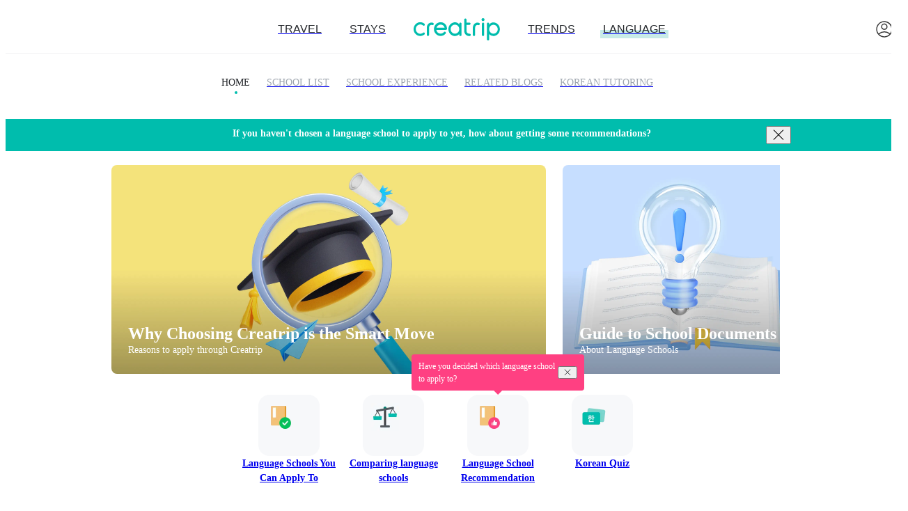

--- FILE ---
content_type: text/html; charset=utf-8
request_url: https://creatrip.com/_next/data/hbLlfER_YABB2LzfBhlri/en/mypage/likes.json
body_size: 8148
content:
<!DOCTYPE html><html lang="en"><head><meta charSet="utf-8" data-next-head=""/><meta name="viewport" content="width=device-width, initial-scale=1, maximum-scale=1" data-next-head=""/><link rel="shortcut icon" href="https://cf.creatrip.com/web-static/symbol-logo.svg" data-next-head=""/><link rel="apple-touch-icon-precomposed" href="https://cf.creatrip.com/web-static/symbol-logo-96.png" data-next-head=""/><link rel="apple-touch-icon" sizes="114x114" href="https://cf.creatrip.com/web-static/symbol-logo-144.png" data-next-head=""/><link rel="apple-touch-icon" href="https://cf.creatrip.com/web-static/symbol-logo-72.png" data-next-head=""/><link rel="alternate" hrefLang="zh-TW" href="https://creatrip.com/zh-TW/mypage/likes" data-next-head=""/><link rel="alternate" hrefLang="en" href="https://creatrip.com/en/mypage/likes" data-next-head=""/><link rel="alternate" hrefLang="zh-HK" href="https://creatrip.com/zh-HK/mypage/likes" data-next-head=""/><link rel="alternate" hrefLang="ja" href="https://creatrip.com/ja/mypage/likes" data-next-head=""/><link rel="alternate" hrefLang="th" href="https://creatrip.com/th/mypage/likes" data-next-head=""/><link rel="alternate" hrefLang="vi" href="https://creatrip.com/vi/mypage/likes" data-next-head=""/><link rel="alternate" hrefLang="fr" href="https://creatrip.com/fr/mypage/likes" data-next-head=""/><link rel="alternate" hrefLang="es" href="https://creatrip.com/es/mypage/likes" data-next-head=""/><link rel="alternate" hrefLang="de" href="https://creatrip.com/de/mypage/likes" data-next-head=""/><link rel="alternate" hrefLang="it" href="https://creatrip.com/it/mypage/likes" data-next-head=""/><link rel="alternate" hrefLang="mn" href="https://creatrip.com/mn/mypage/likes" data-next-head=""/><link rel="alternate" hrefLang="ru" href="https://creatrip.com/ru/mypage/likes" data-next-head=""/><link rel="alternate" hrefLang="id" href="https://creatrip.com/id/mypage/likes" data-next-head=""/><link rel="alternate" hrefLang="zh-CN" href="https://creatrip.com/zh-CN/mypage/likes" data-next-head=""/><link rel="alternate" hrefLang="x-default" href="https://creatrip.com/zh-TW/mypage/likes" data-next-head=""/><title data-next-head="">Creatrip: Korea Your Way</title><meta name="description" content="Creatrip: Creatrip locals&#x27; insights on food, culture, news, travel and more in Korea." data-next-head=""/><meta name="keywords" data-next-head=""/><meta property="og:locale" content="en" data-next-head=""/><meta property="og:title" content="Creatrip: Korea Your Way" data-next-head=""/><meta property="og:description" content="Creatrip: Creatrip locals&#x27; insights on food, culture, news, travel and more in Korea." data-next-head=""/><meta property="og:type" content="website" data-next-head=""/><meta property="og:url" content="https://creatrip.com/en/mypage/likes" data-next-head=""/><meta property="og:image" content="https://cf.creatrip.com/logo/logo.png?d=1300x700&amp;q=75&amp;f=webp" data-next-head=""/><meta property="og:image:width" content="650" data-next-head=""/><meta property="og:image:height" content="350" data-next-head=""/><meta property="og:site_name" content="Creatrip" data-next-head=""/><meta property="twitter:card" content="summary_large_image" data-next-head=""/><meta property="twitter:url" content="https://creatrip.com/en/mypage/likes" data-next-head=""/><meta property="twitter:title" content="Creatrip: Korea Your Way" data-next-head=""/><meta property="twitter:description" content="Creatrip: Creatrip locals&#x27; insights on food, culture, news, travel and more in Korea." data-next-head=""/><meta property="twitter:image" content="https://cf.creatrip.com/logo/logo.png?d=1300x700&amp;q=75&amp;f=webp" data-next-head=""/><meta property="fb:app_id" content="1716027858683708" data-next-head=""/><script id="__I18N__" type="application/json" data-next-head="">%7B%22header.default.title%22%3A%22Creatrip%3A%20Korea%20Your%20Way%22%2C%22header.default.description%22%3A%22Creatrip%3A%20Creatrip%20locals&#x27;%20insights%20on%20food%2C%20culture%2C%20news%2C%20travel%20and%20more%20in%20Korea.%22%2C%22nav.stay%22%3A%22Stays%22%2C%22nav.news%22%3A%22Trends%22%2C%22nav.language%22%3A%22Language%22%2C%22nav.travel%22%3A%22Travel%22%2C%22language.en%22%3A%22English%22%2C%22language.jp%22%3A%22%E6%97%A5%E6%9C%AC%E8%AA%9E%22%2C%22language.tw%22%3A%22%E7%B9%81%E9%AB%94%E4%B8%AD%E6%96%87(%E5%8F%B0%E7%81%A3)%22%2C%22language.hk%22%3A%22%E7%B9%81%E9%AB%94%E4%B8%AD%E6%96%87(%E9%A6%99%E6%B8%AF)%22%2C%22language.th%22%3A%22%E0%B8%A0%E0%B8%B2%E0%B8%A9%E0%B8%B2%E0%B9%84%E0%B8%97%E0%B8%A2%22%2C%22language.vn%22%3A%22Ti%E1%BA%BFng%20vi%E1%BB%87t%22%2C%22language.fr%22%3A%22Fran%C3%A7ais%22%2C%22language.es%22%3A%22Espa%C3%B1ol%22%2C%22language.de%22%3A%22Deutsch%22%2C%22language.it%22%3A%22Italiano%22%2C%22language.mn%22%3A%22%D0%9C%D0%BE%D0%BD%D0%B3%D0%BE%D0%BB%20%D1%85%D1%8D%D0%BB%22%2C%22language.ru%22%3A%22%D0%A0%D1%83%D1%81%D1%81%D0%BA%D0%B8%D0%B9%22%2C%22language.id%22%3A%22Bahasa%20Indonesia%22%2C%22language.cn-simple%22%3A%22%E7%AE%80%E4%BD%93%E4%B8%AD%E6%96%87%22%2C%22general.confirm%22%3A%22Confirm%22%2C%22general.cancel%22%3A%22Cancel%22%2C%22ExpiredTokenError%22%3A%22You%20have%20been%20logged%20out.%20Please%20log%20in%20again.%22%7D</script><link id="google-font-preconnect-api" rel="preconnect" href="https://fonts.googleapis.com" crossorigin="anonymous"/><link id="google-font-dns-prefetch-api" rel="dns-prefetch" href="https://fonts.googleapis.com"/><link id="google-font-preconnect-static" rel="preconnect" href="https://fonts.gstatic.com/" crossorigin="anonymous"/><link id="google-font-dns-prefetch-static" rel="dns-prefetch" href="https://fonts.gstatic.com/"/><link id="google-font-nunito" rel="stylesheet" href="https://fonts.googleapis.com/css2?family=Nunito+Sans:wght@300;600&amp;display=swap" media="print" data-async-font="true"/><link rel="alternate" type="application/rss+xml" title="Creatrip Feed" href="https://www.creatrip.com/blog-rss.xml"/><style id="webview-critical-css">[data-wv-tab]{display:none}body:not(.webview) [data-wv-tab~="web"],body:not(.webview) [data-wv-tab="default"]{display:contents}body.webview [data-wv-tab~="app"]{display:contents}body.webview.home-tab [data-wv-tab~="home"]{display:contents}body.webview.likes-tab [data-wv-tab~="likes"]{display:contents}body.webview.mypage-tab [data-wv-tab~="mypage"]{display:contents}body.webview.location-tab [data-wv-tab~="location"]{display:contents}body.webview.exchange-tab [data-wv-tab~="exchange"]{display:contents}</style><link rel="preload" href="https://creatrip.com/_next/static/css/5003af39f059361b.css" as="style"/><link rel="stylesheet" href="https://creatrip.com/_next/static/css/5003af39f059361b.css" data-n-g=""/><noscript data-n-css=""></noscript><script defer="" nomodule="" src="https://creatrip.com/_next/static/chunks/polyfills-42372ed130431b0a.js"></script><script src="https://cf.creatrip.com/web-static/sc-layer.js" defer="" data-nscript="beforeInteractive"></script><script defer="" src="https://creatrip.com/_next/static/chunks/75854-d20bb4a3916aec3d.js"></script><script defer="" src="https://creatrip.com/_next/static/chunks/37418-10beb9605c690e68.js"></script><script defer="" src="https://creatrip.com/_next/static/chunks/35084-4bdccbb05ba7c01f.js"></script><script defer="" src="https://creatrip.com/_next/static/chunks/62013.31fed4d70c835f4e.js"></script><script src="https://creatrip.com/_next/static/chunks/webpack-e35e9822744a6a42.js" defer=""></script><script src="https://creatrip.com/_next/static/chunks/framework-170f5a4bc39328c3.js" defer=""></script><script src="https://creatrip.com/_next/static/chunks/main-bc594659bc9839dd.js" defer=""></script><script src="https://creatrip.com/_next/static/chunks/pages/_app-4f56e43588be6bd5.js" defer=""></script><script src="https://creatrip.com/_next/static/chunks/13481-d3ccd33a420b6024.js" defer=""></script><script src="https://creatrip.com/_next/static/chunks/51980-3049b93ee8b63b5f.js" defer=""></script><script src="https://creatrip.com/_next/static/chunks/32424-c67aec526b55f234.js" defer=""></script><script src="https://creatrip.com/_next/static/chunks/28207-ef52e2322dbf0eb1.js" defer=""></script><script src="https://creatrip.com/_next/static/chunks/90428-9124f25a4ae732c5.js" defer=""></script><script src="https://creatrip.com/_next/static/chunks/39692-33905e408a37fd5b.js" defer=""></script><script src="https://creatrip.com/_next/static/chunks/44680-4504e984f8081e2f.js" defer=""></script><script src="https://creatrip.com/_next/static/chunks/31696-9c07a107cd644ca6.js" defer=""></script><script src="https://creatrip.com/_next/static/chunks/28067-94944d4fcb58a205.js" defer=""></script><script src="https://creatrip.com/_next/static/chunks/33603-7646f2650ae6b23c.js" defer=""></script><script src="https://creatrip.com/_next/static/chunks/82577-588ef3ca1cec202d.js" defer=""></script><script src="https://creatrip.com/_next/static/chunks/31513-383e41184b31a8d4.js" defer=""></script><script src="https://creatrip.com/_next/static/chunks/97715-90bf31ebfa6f9e01.js" defer=""></script><script src="https://creatrip.com/_next/static/chunks/11651-2bc23293b6ed86b8.js" defer=""></script><script src="https://creatrip.com/_next/static/chunks/pages/mypage/likes-23de485e315b65a9.js" defer=""></script><script src="https://creatrip.com/_next/static/hbLlfER_YABB2LzfBhlri/_buildManifest.js" defer=""></script><script src="https://creatrip.com/_next/static/hbLlfER_YABB2LzfBhlri/_ssgManifest.js" defer=""></script><style data-styled="" data-styled-version="5.3.3">@layer components {
.dtGrMO{display:inline-block;vertical-align:middle;text-align:center;}/*!sc*/
@media (max-width:42.4375rem){.dtGrMO{min-width:1.375rem;width:1.375rem;max-width:1.375rem;min-height:1.375rem;height:1.375rem;max-height:1.375rem;}}/*!sc*/
@media (min-width:42.5rem) and (max-width:57.4375rem){.dtGrMO{min-width:1.75rem;width:1.75rem;max-width:1.75rem;min-height:1.75rem;height:1.75rem;max-height:1.75rem;}}/*!sc*/
@media (min-width:57.5rem){.dtGrMO{min-width:1.75rem;width:1.75rem;max-width:1.75rem;min-height:1.75rem;height:1.75rem;max-height:1.75rem;}}/*!sc*/
.dtGrMO > svg{pointer-events:none;display:block;width:100%;height:100%;}/*!sc*/
.lmOxtK{display:inline-block;vertical-align:middle;text-align:center;}/*!sc*/
@media (max-width:42.4375rem){.lmOxtK{min-width:1.5rem;width:1.5rem;max-width:1.5rem;min-height:1.5rem;height:1.5rem;max-height:1.5rem;}}/*!sc*/
@media (min-width:42.5rem) and (max-width:57.4375rem){.lmOxtK{min-width:1.75rem;width:1.75rem;max-width:1.75rem;min-height:1.75rem;height:1.75rem;max-height:1.75rem;}}/*!sc*/
@media (min-width:57.5rem){.lmOxtK{min-width:1.75rem;width:1.75rem;max-width:1.75rem;min-height:1.75rem;height:1.75rem;max-height:1.75rem;}}/*!sc*/
.lmOxtK > svg{pointer-events:none;display:block;width:100%;height:100%;}/*!sc*/
data-styled.g1[id="sc-bdvvtL"]{content:"dtGrMO,lmOxtK,"}/*!sc*/
.kjzfxN{position:relative;padding:0.2rem 0.4rem;display:-webkit-box;display:-webkit-flex;display:-ms-flexbox;display:flex;-webkit-align-items:center;-webkit-box-align:center;-ms-flex-align:center;align-items:center;-webkit-box-pack:center;-webkit-justify-content:center;-ms-flex-pack:center;justify-content:center;border-radius:0.25rem;word-break:keep-all;font-size:1rem;padding:0;border:none;color:#24272B;background-color:transparent;}/*!sc*/
.kjzfxN > a{display:-webkit-box;display:-webkit-flex;display:-ms-flexbox;display:flex;width:100%;height:100%;-webkit-align-items:center;-webkit-box-align:center;-ms-flex-align:center;align-items:center;-webkit-box-pack:center;-webkit-justify-content:center;-ms-flex-pack:center;justify-content:center;}/*!sc*/
.kjzfxN:hover{cursor:pointer;}/*!sc*/
.kjzfxN:disabled,.kjzfxN:focus{outline:none;}/*!sc*/
.kjzfxN:disabled{cursor:not-allowed;}/*!sc*/
.kjzfxN:not([aria-busy='true']):disabled::after{content:' ';position:absolute;top:0;left:0;right:0;bottom:0;background-color:rgba(255,255,255,0.8);}/*!sc*/
data-styled.g3[id="sc-dkPtRN"]{content:"kjzfxN,"}/*!sc*/
.gWOpJt{display:-webkit-box;display:-webkit-flex;display:-ms-flexbox;display:flex;-webkit-align-items:center;-webkit-box-align:center;-ms-flex-align:center;align-items:center;gap:0.25rem;padding:0.625rem;font-size:0.75rem;line-height:1.125rem;background-color:#edf6f5;color:#00BDAD;cursor:pointer;border:none;border-radius:0.25rem;}/*!sc*/
.gWOpJt:hover{background-color:#edf6f5;}/*!sc*/
.gWOpJt:focus{outline:none;border:none;}/*!sc*/
.bWflge{display:-webkit-box;display:-webkit-flex;display:-ms-flexbox;display:flex;-webkit-align-items:center;-webkit-box-align:center;-ms-flex-align:center;align-items:center;gap:0.25rem;padding:0.625rem;font-size:0.75rem;line-height:1.125rem;background-color:white;color:inherit;cursor:pointer;border:none;border-radius:0.25rem;}/*!sc*/
.bWflge:hover{background-color:#F2F3F5;}/*!sc*/
.bWflge:focus{outline:none;border:none;}/*!sc*/
data-styled.g31[id="sc-iwjdpV"]{content:"gWOpJt,bWflge,"}/*!sc*/
@media (max-width:42.4375rem){.iqJNFY{display:block;}}/*!sc*/
@media (min-width:42.5rem) and (max-width:57.4375rem){.iqJNFY{display:block;}}/*!sc*/
@media (min-width:57.5rem){.iqJNFY{display:none;}}/*!sc*/
@media (max-width:42.4375rem){.dUzhdb{display:none;}}/*!sc*/
@media (min-width:42.5rem) and (max-width:57.4375rem){.dUzhdb{display:none;}}/*!sc*/
@media (min-width:57.5rem){.dUzhdb{display:block;}}/*!sc*/
data-styled.g52[id="sc-a5a2dd50-0"]{content:"iqJNFY,dUzhdb,"}/*!sc*/
.jvXDYG{position:relative;border-radius:0;overflow:hidden;-webkit-flex-shrink:0;-ms-flex-negative:0;flex-shrink:0;}/*!sc*/
@media (max-width:42.4375rem){.jvXDYG{height:1.5rem;}}/*!sc*/
@media (min-width:42.5rem) and (max-width:57.4375rem){.jvXDYG{height:2rem;}}/*!sc*/
@media (min-width:57.5rem){.jvXDYG{height:2rem;}}/*!sc*/
@media (max-width:42.4375rem){.jvXDYG{width:6rem;}}/*!sc*/
@media (min-width:42.5rem) and (max-width:57.4375rem){.jvXDYG{width:7.75rem;}}/*!sc*/
@media (min-width:57.5rem){.jvXDYG{width:7.75rem;}}/*!sc*/
data-styled.g54[id="sc-ab28a556-0"]{content:"jvXDYG,"}/*!sc*/
.cxHVfa{box-sizing:border-box;display:block;overflow:hidden;width:initial;height:initial;background:none;opacity:1;border:0;margin:0;padding:0;position:absolute;top:0;left:0;bottom:0;right:0;}/*!sc*/
data-styled.g55[id="sc-f8c134e5-0"]{content:"cxHVfa,"}/*!sc*/
.ftQFiO{position:absolute;inset:0;box-sizing:border-box;padding:0;border:none;margin:auto;display:block;width:0;height:0;min-width:100%;max-width:100%;min-height:100%;max-height:100%;object-fit:contain;object-position:center center;}/*!sc*/
data-styled.g56[id="sc-f8c134e5-1"]{content:"ftQFiO,"}/*!sc*/
.eFSlYO{position:relative;text-transform:uppercase;font-size:inherit;}/*!sc*/
data-styled.g74[id="sc-jObWnj"]{content:"eFSlYO,"}/*!sc*/
.jDKDpB{line-height:unset;width:7.5rem;height:1.375rem;}/*!sc*/
@media (min-width:57.5rem){.jDKDpB{width:9.375rem;}}/*!sc*/
@media (min-width:57.5rem){.jDKDpB{height:1.625rem;}}/*!sc*/
.hhUfMM{line-height:unset;width:100%;height:5.625rem;}/*!sc*/
@media (min-width:57.5rem){.hhUfMM{height:9.6875rem;}}/*!sc*/
.CFdJt{line-height:unset;width:3.75rem;height:0.875rem;}/*!sc*/
.jVATqZ{line-height:unset;width:90%;height:1rem;}/*!sc*/
.emHgIf{line-height:unset;width:70%;height:1rem;}/*!sc*/
.etQccy{line-height:unset;width:5rem;height:1rem;}/*!sc*/
data-styled.g141[id="sc-cNKqjZ"]{content:"jDKDpB,hhUfMM,CFdJt,jVATqZ,emHgIf,etQccy,"}/*!sc*/
.dqIHaL{display:grid;width:100%;padding:0 1rem;-webkit-align-items:center;-webkit-box-align:center;-ms-flex-align:center;align-items:center;background-color:white;position:relative;z-index:3;grid-template-columns:5rem 1fr 5rem;grid-template-areas:"left-menu logo right-menu";grid-template-rows:3.5rem;}/*!sc*/
@media (min-width:42.5rem){.dqIHaL{border-bottom:1px solid #F2F3F5;}}/*!sc*/
@media (min-width:42.5rem) and (max-width:57.4375rem){.dqIHaL{grid-template-rows:3.9375rem;}}/*!sc*/
@media (min-width:57.5rem){.dqIHaL{grid-template-areas:"left-menu left-nav logo right-nav right-menu";grid-template-columns:7.5rem 1fr auto 1fr 7.5rem;grid-template-rows:4.25rem;}}/*!sc*/
data-styled.g183[id="sc-4f433d1a-0"]{content:"dqIHaL,"}/*!sc*/
.eLMFav{grid-area:left-menu;}/*!sc*/
.eLMFav > *{margin-right:1rem;}/*!sc*/
@media (max-width:57.4375rem){.eLMFav{display:-webkit-box;display:-webkit-flex;display:-ms-flexbox;display:flex;}}/*!sc*/
data-styled.g184[id="sc-4f433d1a-1"]{content:"eLMFav,"}/*!sc*/
.iNZlfA{grid-area:left-nav;}/*!sc*/
@media (min-width:57.5rem){.iNZlfA{display:-webkit-box;display:-webkit-flex;display:-ms-flexbox;display:flex;-webkit-box-pack:end;-webkit-justify-content:flex-end;-ms-flex-pack:end;justify-content:flex-end;}.iNZlfA > *{margin-right:2.5rem;}}/*!sc*/
data-styled.g185[id="sc-4f433d1a-2"]{content:"iNZlfA,"}/*!sc*/
.fnHglj{grid-area:logo;display:-webkit-box;display:-webkit-flex;display:-ms-flexbox;display:flex;-webkit-box-pack:center;-webkit-justify-content:center;-ms-flex-pack:center;justify-content:center;}/*!sc*/
data-styled.g186[id="sc-4f433d1a-3"]{content:"fnHglj,"}/*!sc*/
.hAbUPu{grid-area:right-nav;}/*!sc*/
@media (min-width:57.5rem){.hAbUPu{display:-webkit-box;display:-webkit-flex;display:-ms-flexbox;display:flex;-webkit-box-pack:start;-webkit-justify-content:flex-start;-ms-flex-pack:start;justify-content:flex-start;}.hAbUPu > *{margin-left:2.5rem;}}/*!sc*/
data-styled.g187[id="sc-4f433d1a-4"]{content:"hAbUPu,"}/*!sc*/
.judDbl{display:-webkit-box;display:-webkit-flex;display:-ms-flexbox;display:flex;-webkit-align-items:center;-webkit-box-align:center;-ms-flex-align:center;align-items:center;-webkit-box-pack:end;-webkit-justify-content:flex-end;-ms-flex-pack:end;justify-content:flex-end;grid-area:right-menu;}/*!sc*/
.judDbl > *{margin-left:1rem;z-index:0;}/*!sc*/
@media (min-width:57.5rem){.judDbl > *{margin-right:0.25rem;}}/*!sc*/
data-styled.g188[id="sc-4f433d1a-5"]{content:"judDbl,"}/*!sc*/
.xfdLp{white-space:nowrap;z-index:0;}/*!sc*/
data-styled.g193[id="sc-329528e1-0"]{content:"xfdLp,"}/*!sc*/
.cIGlcw{display:none;}/*!sc*/
@media (min-width:57.5rem){.cIGlcw{display:block;height:1.75rem;}}/*!sc*/
data-styled.g194[id="sc-329528e1-1"]{content:"cIGlcw,"}/*!sc*/
.hFIbrg{width:100%;display:-webkit-box;display:-webkit-flex;display:-ms-flexbox;display:flex;-webkit-flex-direction:column;-ms-flex-direction:column;flex-direction:column;min-height:100vh;}/*!sc*/
data-styled.g201[id="sc-687430a4-0"]{content:"hFIbrg,"}/*!sc*/
.kJIIMe{margin-top:auto;}/*!sc*/
data-styled.g202[id="sc-687430a4-1"]{content:"kJIIMe,"}/*!sc*/

}</style></head><body><script>
                (function() {
                  // 웹뷰 환경 감지 및 body 클래스 설정
                  // 우선순위: window.__WEBVIEW_CONTEXT__ (신규 앱) → window.isIn* (레거시 앱)
                  var ctx = window.__WEBVIEW_CONTEXT__;
                  var isInApp = (ctx && ctx.isInApp) || window.isInWebview;
                  var tab = ctx ? ctx.currentTab : null;

                  if (isInApp) {
                    document.body.classList.add('webview');

                    // 신규 앱: __WEBVIEW_CONTEXT__.currentTab 사용
                    if (tab === 'home') document.body.classList.add('home-tab');
                    else if (tab === 'likes') document.body.classList.add('likes-tab');
                    else if (tab === 'mypage') document.body.classList.add('mypage-tab');
                    else if (tab === 'location') document.body.classList.add('location-tab');
                    else if (tab === 'exchange') document.body.classList.add('exchange-tab');
                    // 레거시 앱: window.isIn* 플래그 사용
                    else if (window.isInHomeTab) document.body.classList.add('home-tab');
                    else if (window.isInLikesTab) document.body.classList.add('likes-tab');
                    else if (window.isInMyPage) document.body.classList.add('mypage-tab');
                    else if (window.isInLocationTab) document.body.classList.add('location-tab');
                    else if (window.isInExchangeTab) document.body.classList.add('exchange-tab');
                  }

                  // Async font loading
                  document.querySelectorAll('link[data-async-font]').forEach(function(l) {
                    var activate = function() { l.media = 'all'; };
                    l.addEventListener('load', activate, { once: true });
                    if (l.sheet) activate();
                  });
                })();
              </script><div id="__next"><noscript><iframe title="google tag manager" src="https://www.googletagmanager.com/ns.html?id=GTM-58CN26V" height="0" width="0" style="display:none;visibility:hidden"></iframe></noscript><div class="sc-687430a4-0 hFIbrg"><div data-wv-tab="web"><div class="sc-4f433d1a-0 dqIHaL default-navigation-bar sticky"><div data-not-desktop="" class="sc-a5a2dd50-0 iqJNFY sc-4f433d1a-1 eLMFav"><div><div data-wv-tab="web"><button type="button" class="sc-dkPtRN kjzfxN"><span class="sc-bdvvtL dtGrMO"><svg data-optimized="true" viewBox="0 0 24 24"><title>DEPRECATED_MenuIcon</title><g fill-rule="evenodd"><path fill="black" d="M22 4.155v1.23H2v-1.23zm0 7.23v1.23H2v-1.23zm0 7.23v1.23H2v-1.23z" fill-opacity=".8" fill-rule="nonzero"></path></g></svg></span></button></div><div data-wv-tab="app"></div></div></div><div data-not-mobile="" data-not-tablet="" class="sc-a5a2dd50-0 dUzhdb sc-4f433d1a-2 iNZlfA"><a href="/en/spot"><button class="sc-dkPtRN kjzfxN"><span class="sc-jObWnj sc-329528e1-0 eFSlYO xfdLp">Travel</span></button></a><a href="/en/stays"><button class="sc-dkPtRN kjzfxN"><span class="sc-jObWnj sc-329528e1-0 eFSlYO xfdLp">Stays</span></button></a></div><div class="sc-4f433d1a-3 fnHglj"><div data-not-mobile="" data-not-tablet="" class="sc-a5a2dd50-0 dUzhdb"><a href="/en"><div width="96,124,124" height="24,32,32" class="sc-ab28a556-0 jvXDYG image-wrapper"><span class="sc-f8c134e5-0 cxHVfa"><img draggable="false" style="user-select:none" src="https://cf.creatrip.com/web-static/logo.svg" alt="logo" class="sc-f8c134e5-1 ftQFiO"/></span></div></a></div><div data-not-desktop="" class="sc-a5a2dd50-0 iqJNFY"><div data-wv-tab="web"><a href="/en"><div width="96,124,124" height="24,32,32" class="sc-ab28a556-0 jvXDYG image-wrapper"><span class="sc-f8c134e5-0 cxHVfa"><img draggable="false" style="user-select:none" src="https://cf.creatrip.com/web-static/logo.svg" alt="logo" class="sc-f8c134e5-1 ftQFiO"/></span></div></a></div><div data-wv-tab="app"><div width="96,124,124" height="24,32,32" class="sc-ab28a556-0 jvXDYG image-wrapper"><span class="sc-f8c134e5-0 cxHVfa"><img draggable="false" style="user-select:none" src="https://cf.creatrip.com/web-static/logo.svg" alt="logo" class="sc-f8c134e5-1 ftQFiO"/></span></div></div></div></div><div data-not-mobile="" data-not-tablet="" class="sc-a5a2dd50-0 dUzhdb sc-4f433d1a-4 hAbUPu"><a href="/en/news"><button class="sc-dkPtRN kjzfxN"><span class="sc-jObWnj sc-329528e1-0 eFSlYO xfdLp">Trends</span></button></a><a href="/en/languagecourse"><button class="sc-dkPtRN kjzfxN"><span class="sc-jObWnj sc-329528e1-0 eFSlYO xfdLp">Language</span></button></a></div><div class="sc-4f433d1a-5 judDbl"><div data-wv-tab="web"><div data-not-mobile="" data-not-tablet="" class="sc-a5a2dd50-0 dUzhdb"></div></div><div data-wv-tab="app"></div><button type="button" class="sc-dkPtRN kjzfxN"><span class="sc-bdvvtL lmOxtK"><svg data-optimized="true" fill="none" viewBox="0 0 24 24"><title>SearchIcon</title><path stroke="var(--color-gray-80)" d="M11 19a8 8 0 1 0 0-16 8 8 0 0 0 0 16Z" stroke-linecap="round" stroke-linejoin="round" stroke-width="1.2"></path><path stroke="var(--color-gray-80)" d="m21 21-4.35-4.35" stroke-linecap="round" stroke-linejoin="round" stroke-width="1.2"></path></svg></span></button><div class="sc-329528e1-1 cIGlcw"><div data-wv-tab="web"><div><span class="sc-bdvvtL lmOxtK cursor-pointer" aria-expanded="false" aria-haspopup="listbox" aria-controls="select-content-bqoxplci9" id="select-trigger-zej28p1dy"><svg data-optimized="true" fill="none" viewBox="0 0 24 24"><title>LanguageIcon</title><path stroke="var(--color-black-80)" d="M12 22c5.523 0 10-4.477 10-10S17.523 2 12 2 2 6.477 2 12s4.477 10 10 10Z" stroke-linecap="round" stroke-linejoin="round" stroke-width="1.2"></path><path stroke="var(--color-black-80)" d="M2 12h20" stroke-linecap="round" stroke-linejoin="round" stroke-width="1.2"></path><path stroke="var(--color-black-80)" d="M12 2a15.3 15.3 0 0 1 4 10 15.3 15.3 0 0 1-4 10 15.3 15.3 0 0 1-4-10 15.3 15.3 0 0 1 4-10Z" stroke-linecap="round" stroke-linejoin="round" stroke-width="1.2"></path></svg></span><div class="hidden" hidden="" aria-hidden="true"><div role="option" aria-selected="false" class="sc-iwjdpV gWOpJt">English</div><div role="option" aria-selected="false" class="sc-iwjdpV bWflge">日本語</div><div role="option" aria-selected="false" class="sc-iwjdpV bWflge">繁體中文(台灣)</div><div role="option" aria-selected="false" class="sc-iwjdpV bWflge">繁體中文(香港)</div><div role="option" aria-selected="false" class="sc-iwjdpV bWflge">ภาษาไทย</div><div role="option" aria-selected="false" class="sc-iwjdpV bWflge">Tiếng việt</div><div role="option" aria-selected="false" class="sc-iwjdpV bWflge">Français</div><div role="option" aria-selected="false" class="sc-iwjdpV bWflge">Español</div><div role="option" aria-selected="false" class="sc-iwjdpV bWflge">Deutsch</div><div role="option" aria-selected="false" class="sc-iwjdpV bWflge">Italiano</div><div role="option" aria-selected="false" class="sc-iwjdpV bWflge">Монгол хэл</div><div role="option" aria-selected="false" class="sc-iwjdpV bWflge">Русский</div><div role="option" aria-selected="false" class="sc-iwjdpV bWflge">Bahasa Indonesia</div><div role="option" aria-selected="false" class="sc-iwjdpV bWflge">简体中文</div></div></div></div><div data-wv-tab="app"><div><span aria-expanded="false" aria-haspopup="listbox" aria-controls="select-content-44j00s3tg" id="select-trigger-uz3n9lidn" class="sc-bdvvtL lmOxtK"><svg data-optimized="true" fill="none" viewBox="0 0 24 24"><title>LanguageIcon</title><path stroke="var(--color-black-80)" d="M12 22c5.523 0 10-4.477 10-10S17.523 2 12 2 2 6.477 2 12s4.477 10 10 10Z" stroke-linecap="round" stroke-linejoin="round" stroke-width="1.2"></path><path stroke="var(--color-black-80)" d="M2 12h20" stroke-linecap="round" stroke-linejoin="round" stroke-width="1.2"></path><path stroke="var(--color-black-80)" d="M12 2a15.3 15.3 0 0 1 4 10 15.3 15.3 0 0 1-4 10 15.3 15.3 0 0 1-4-10 15.3 15.3 0 0 1 4-10Z" stroke-linecap="round" stroke-linejoin="round" stroke-width="1.2"></path></svg></span><div class="hidden" hidden="" aria-hidden="true"><div role="option" aria-selected="false" class="sc-iwjdpV gWOpJt">English</div><div role="option" aria-selected="false" class="sc-iwjdpV bWflge">日本語</div><div role="option" aria-selected="false" class="sc-iwjdpV bWflge">繁體中文(台灣)</div><div role="option" aria-selected="false" class="sc-iwjdpV bWflge">繁體中文(香港)</div><div role="option" aria-selected="false" class="sc-iwjdpV bWflge">ภาษาไทย</div><div role="option" aria-selected="false" class="sc-iwjdpV bWflge">Tiếng việt</div><div role="option" aria-selected="false" class="sc-iwjdpV bWflge">Français</div><div role="option" aria-selected="false" class="sc-iwjdpV bWflge">Español</div><div role="option" aria-selected="false" class="sc-iwjdpV bWflge">Deutsch</div><div role="option" aria-selected="false" class="sc-iwjdpV bWflge">Italiano</div><div role="option" aria-selected="false" class="sc-iwjdpV bWflge">Монгол хэл</div><div role="option" aria-selected="false" class="sc-iwjdpV bWflge">Русский</div><div role="option" aria-selected="false" class="sc-iwjdpV bWflge">Bahasa Indonesia</div><div role="option" aria-selected="false" class="sc-iwjdpV bWflge">简体中文</div></div></div></div></div><div data-not-mobile="" data-not-tablet="" class="sc-a5a2dd50-0 dUzhdb"><a href="/en/mypage/likes"><span class="sc-bdvvtL lmOxtK"><svg data-optimized="true" viewBox="0 0 24 24"><title>DEPRECATED_HeartIcon</title><g fill="none" fill-rule="evenodd"><path d="M0 0h24v24H0z"></path><path fill="var(--color-black-80)" d="M20.381 12.53A5.56 5.56 0 0 0 22 8.6c0-3.07-2.474-5.56-5.526-5.56A5.51 5.51 0 0 0 12 5.335a5.51 5.51 0 0 0-4.474-2.294C4.474 3.04 2 5.529 2 8.599a5.56 5.56 0 0 0 1.619 3.931L12 20.96zm-3.907-8.39a4.4 4.4 0 0 1 3.127 1.304A4.46 4.46 0 0 1 20.9 8.599a4.46 4.46 0 0 1-1.299 3.156L12 19.399l-7.601-7.644A4.47 4.47 0 0 1 3.1 8.599a4.46 4.46 0 0 1 1.299-3.155 4.4 4.4 0 0 1 3.127-1.303c1.474 0 2.668.64 3.516 1.71.267.337.394.485.527.676.091.13.253.335.431.576.175-.243.286-.419.41-.576.126-.158.3-.368.546-.675.836-1.048 2.044-1.711 3.518-1.711z" fill-rule="nonzero"></path><path fill="var(--color-white)" d="M16.474 4.14a4.4 4.4 0 0 1 3.127 1.304A4.46 4.46 0 0 1 20.9 8.599a4.46 4.46 0 0 1-1.299 3.156L12 19.399l-7.601-7.644A4.47 4.47 0 0 1 3.1 8.599a4.46 4.46 0 0 1 1.299-3.155 4.4 4.4 0 0 1 3.127-1.303c1.474 0 2.668.64 3.516 1.71.267.337.394.485.527.676.091.13.253.335.431.576.175-.243.286-.419.41-.576.126-.158.3-.368.546-.675.836-1.048 2.044-1.711 3.518-1.711z"></path></g></svg></span></a></div><div><div data-wv-tab="web"><a href="/en/login?redirect=%2Fmypage"><button type="button" class="sc-dkPtRN kjzfxN"><span class="sc-bdvvtL lmOxtK"><svg data-optimized="true" viewBox="0 0 24 24"><title>DEPRECATED_MyCircleIcon</title><g fill="none" fill-rule="evenodd"><path d="M0 0h24v24H0z"></path><path fill="black" d="M12 2c5.523 0 10 4.477 10 10s-4.477 10-10 10S2 17.523 2 12 6.477 2 12 2m.001 13.83a9.6 9.6 0 0 0-6.271 2.321A8.75 8.75 0 0 0 12 20.785a8.76 8.76 0 0 0 6.272-2.634 9.6 9.6 0 0 0-6.27-2.321zM12 3.215a8.785 8.785 0 0 0-7.069 14.002A10.82 10.82 0 0 1 12 14.6c2.637 0 5.125.945 7.07 2.615A8.75 8.75 0 0 0 20.784 12a8.785 8.785 0 0 0-8.785-8.785zm0 1.714a3.94 3.94 0 0 1 3.929 3.928A3.94 3.94 0 0 1 12 12.786a3.94 3.94 0 0 1-3.929-3.929A3.94 3.94 0 0 1 12 4.93zm0 1.228a2.71 2.71 0 0 0-2.7 2.7c0 1.482 1.218 2.7 2.7 2.7s2.7-1.218 2.7-2.7-1.218-2.7-2.7-2.7" fill-opacity=".8" fill-rule="nonzero"></path></g></svg></span></button></a></div><div data-wv-tab="app"></div></div></div></div></div><div data-wv-tab="home"><div class="sc-4f433d1a-0 dqIHaL default-navigation-bar sticky top-0 z-10"><div data-not-desktop="" class="sc-a5a2dd50-0 iqJNFY sc-4f433d1a-1 eLMFav"><div><div data-wv-tab="web"><button type="button" class="sc-dkPtRN kjzfxN"><span class="sc-bdvvtL dtGrMO"><svg data-optimized="true" viewBox="0 0 24 24"><title>DEPRECATED_MenuIcon</title><g fill-rule="evenodd"><path fill="black" d="M22 4.155v1.23H2v-1.23zm0 7.23v1.23H2v-1.23zm0 7.23v1.23H2v-1.23z" fill-opacity=".8" fill-rule="nonzero"></path></g></svg></span></button></div><div data-wv-tab="app"></div></div></div><div data-not-mobile="" data-not-tablet="" class="sc-a5a2dd50-0 dUzhdb sc-4f433d1a-2 iNZlfA"><a href="/en/spot"><button class="sc-dkPtRN kjzfxN"><span class="sc-jObWnj sc-329528e1-0 eFSlYO xfdLp">Travel</span></button></a><a href="/en/stays"><button class="sc-dkPtRN kjzfxN"><span class="sc-jObWnj sc-329528e1-0 eFSlYO xfdLp">Stays</span></button></a></div><div class="sc-4f433d1a-3 fnHglj"><div data-not-mobile="" data-not-tablet="" class="sc-a5a2dd50-0 dUzhdb"><a href="/en"><div width="96,124,124" height="24,32,32" class="sc-ab28a556-0 jvXDYG image-wrapper"><span class="sc-f8c134e5-0 cxHVfa"><img draggable="false" style="user-select:none" src="https://cf.creatrip.com/web-static/logo.svg" alt="logo" class="sc-f8c134e5-1 ftQFiO"/></span></div></a></div><div data-not-desktop="" class="sc-a5a2dd50-0 iqJNFY"><div data-wv-tab="web"><a href="/en"><div width="96,124,124" height="24,32,32" class="sc-ab28a556-0 jvXDYG image-wrapper"><span class="sc-f8c134e5-0 cxHVfa"><img draggable="false" style="user-select:none" src="https://cf.creatrip.com/web-static/logo.svg" alt="logo" class="sc-f8c134e5-1 ftQFiO"/></span></div></a></div><div data-wv-tab="app"><div width="96,124,124" height="24,32,32" class="sc-ab28a556-0 jvXDYG image-wrapper"><span class="sc-f8c134e5-0 cxHVfa"><img draggable="false" style="user-select:none" src="https://cf.creatrip.com/web-static/logo.svg" alt="logo" class="sc-f8c134e5-1 ftQFiO"/></span></div></div></div></div><div data-not-mobile="" data-not-tablet="" class="sc-a5a2dd50-0 dUzhdb sc-4f433d1a-4 hAbUPu"><a href="/en/news"><button class="sc-dkPtRN kjzfxN"><span class="sc-jObWnj sc-329528e1-0 eFSlYO xfdLp">Trends</span></button></a><a href="/en/languagecourse"><button class="sc-dkPtRN kjzfxN"><span class="sc-jObWnj sc-329528e1-0 eFSlYO xfdLp">Language</span></button></a></div><div class="sc-4f433d1a-5 judDbl"><div data-wv-tab="web"><div data-not-mobile="" data-not-tablet="" class="sc-a5a2dd50-0 dUzhdb"></div></div><div data-wv-tab="app"></div><button type="button" class="sc-dkPtRN kjzfxN"><span class="sc-bdvvtL lmOxtK"><svg data-optimized="true" fill="none" viewBox="0 0 24 24"><title>SearchIcon</title><path stroke="var(--color-gray-80)" d="M11 19a8 8 0 1 0 0-16 8 8 0 0 0 0 16Z" stroke-linecap="round" stroke-linejoin="round" stroke-width="1.2"></path><path stroke="var(--color-gray-80)" d="m21 21-4.35-4.35" stroke-linecap="round" stroke-linejoin="round" stroke-width="1.2"></path></svg></span></button><div class="sc-329528e1-1 cIGlcw"><div data-wv-tab="web"><div><span class="sc-bdvvtL lmOxtK cursor-pointer" aria-expanded="false" aria-haspopup="listbox" aria-controls="select-content-yzkbmpu2j" id="select-trigger-lai9ajji0"><svg data-optimized="true" fill="none" viewBox="0 0 24 24"><title>LanguageIcon</title><path stroke="var(--color-black-80)" d="M12 22c5.523 0 10-4.477 10-10S17.523 2 12 2 2 6.477 2 12s4.477 10 10 10Z" stroke-linecap="round" stroke-linejoin="round" stroke-width="1.2"></path><path stroke="var(--color-black-80)" d="M2 12h20" stroke-linecap="round" stroke-linejoin="round" stroke-width="1.2"></path><path stroke="var(--color-black-80)" d="M12 2a15.3 15.3 0 0 1 4 10 15.3 15.3 0 0 1-4 10 15.3 15.3 0 0 1-4-10 15.3 15.3 0 0 1 4-10Z" stroke-linecap="round" stroke-linejoin="round" stroke-width="1.2"></path></svg></span><div class="hidden" hidden="" aria-hidden="true"><div role="option" aria-selected="false" class="sc-iwjdpV gWOpJt">English</div><div role="option" aria-selected="false" class="sc-iwjdpV bWflge">日本語</div><div role="option" aria-selected="false" class="sc-iwjdpV bWflge">繁體中文(台灣)</div><div role="option" aria-selected="false" class="sc-iwjdpV bWflge">繁體中文(香港)</div><div role="option" aria-selected="false" class="sc-iwjdpV bWflge">ภาษาไทย</div><div role="option" aria-selected="false" class="sc-iwjdpV bWflge">Tiếng việt</div><div role="option" aria-selected="false" class="sc-iwjdpV bWflge">Français</div><div role="option" aria-selected="false" class="sc-iwjdpV bWflge">Español</div><div role="option" aria-selected="false" class="sc-iwjdpV bWflge">Deutsch</div><div role="option" aria-selected="false" class="sc-iwjdpV bWflge">Italiano</div><div role="option" aria-selected="false" class="sc-iwjdpV bWflge">Монгол хэл</div><div role="option" aria-selected="false" class="sc-iwjdpV bWflge">Русский</div><div role="option" aria-selected="false" class="sc-iwjdpV bWflge">Bahasa Indonesia</div><div role="option" aria-selected="false" class="sc-iwjdpV bWflge">简体中文</div></div></div></div><div data-wv-tab="app"><div><span aria-expanded="false" aria-haspopup="listbox" aria-controls="select-content-xdtst34kd" id="select-trigger-cotd6kdqn" class="sc-bdvvtL lmOxtK"><svg data-optimized="true" fill="none" viewBox="0 0 24 24"><title>LanguageIcon</title><path stroke="var(--color-black-80)" d="M12 22c5.523 0 10-4.477 10-10S17.523 2 12 2 2 6.477 2 12s4.477 10 10 10Z" stroke-linecap="round" stroke-linejoin="round" stroke-width="1.2"></path><path stroke="var(--color-black-80)" d="M2 12h20" stroke-linecap="round" stroke-linejoin="round" stroke-width="1.2"></path><path stroke="var(--color-black-80)" d="M12 2a15.3 15.3 0 0 1 4 10 15.3 15.3 0 0 1-4 10 15.3 15.3 0 0 1-4-10 15.3 15.3 0 0 1 4-10Z" stroke-linecap="round" stroke-linejoin="round" stroke-width="1.2"></path></svg></span><div class="hidden" hidden="" aria-hidden="true"><div role="option" aria-selected="false" class="sc-iwjdpV gWOpJt">English</div><div role="option" aria-selected="false" class="sc-iwjdpV bWflge">日本語</div><div role="option" aria-selected="false" class="sc-iwjdpV bWflge">繁體中文(台灣)</div><div role="option" aria-selected="false" class="sc-iwjdpV bWflge">繁體中文(香港)</div><div role="option" aria-selected="false" class="sc-iwjdpV bWflge">ภาษาไทย</div><div role="option" aria-selected="false" class="sc-iwjdpV bWflge">Tiếng việt</div><div role="option" aria-selected="false" class="sc-iwjdpV bWflge">Français</div><div role="option" aria-selected="false" class="sc-iwjdpV bWflge">Español</div><div role="option" aria-selected="false" class="sc-iwjdpV bWflge">Deutsch</div><div role="option" aria-selected="false" class="sc-iwjdpV bWflge">Italiano</div><div role="option" aria-selected="false" class="sc-iwjdpV bWflge">Монгол хэл</div><div role="option" aria-selected="false" class="sc-iwjdpV bWflge">Русский</div><div role="option" aria-selected="false" class="sc-iwjdpV bWflge">Bahasa Indonesia</div><div role="option" aria-selected="false" class="sc-iwjdpV bWflge">简体中文</div></div></div></div></div><div data-not-mobile="" data-not-tablet="" class="sc-a5a2dd50-0 dUzhdb"><a href="/en/mypage/likes"><span class="sc-bdvvtL lmOxtK"><svg data-optimized="true" viewBox="0 0 24 24"><title>DEPRECATED_HeartIcon</title><g fill="none" fill-rule="evenodd"><path d="M0 0h24v24H0z"></path><path fill="var(--color-black-80)" d="M20.381 12.53A5.56 5.56 0 0 0 22 8.6c0-3.07-2.474-5.56-5.526-5.56A5.51 5.51 0 0 0 12 5.335a5.51 5.51 0 0 0-4.474-2.294C4.474 3.04 2 5.529 2 8.599a5.56 5.56 0 0 0 1.619 3.931L12 20.96zm-3.907-8.39a4.4 4.4 0 0 1 3.127 1.304A4.46 4.46 0 0 1 20.9 8.599a4.46 4.46 0 0 1-1.299 3.156L12 19.399l-7.601-7.644A4.47 4.47 0 0 1 3.1 8.599a4.46 4.46 0 0 1 1.299-3.155 4.4 4.4 0 0 1 3.127-1.303c1.474 0 2.668.64 3.516 1.71.267.337.394.485.527.676.091.13.253.335.431.576.175-.243.286-.419.41-.576.126-.158.3-.368.546-.675.836-1.048 2.044-1.711 3.518-1.711z" fill-rule="nonzero"></path><path fill="var(--color-white)" d="M16.474 4.14a4.4 4.4 0 0 1 3.127 1.304A4.46 4.46 0 0 1 20.9 8.599a4.46 4.46 0 0 1-1.299 3.156L12 19.399l-7.601-7.644A4.47 4.47 0 0 1 3.1 8.599a4.46 4.46 0 0 1 1.299-3.155 4.4 4.4 0 0 1 3.127-1.303c1.474 0 2.668.64 3.516 1.71.267.337.394.485.527.676.091.13.253.335.431.576.175-.243.286-.419.41-.576.126-.158.3-.368.546-.675.836-1.048 2.044-1.711 3.518-1.711z"></path></g></svg></span></a></div><div><div data-wv-tab="web"><a href="/en/login?redirect=%2Fmypage"><button type="button" class="sc-dkPtRN kjzfxN"><span class="sc-bdvvtL lmOxtK"><svg data-optimized="true" viewBox="0 0 24 24"><title>DEPRECATED_MyCircleIcon</title><g fill="none" fill-rule="evenodd"><path d="M0 0h24v24H0z"></path><path fill="black" d="M12 2c5.523 0 10 4.477 10 10s-4.477 10-10 10S2 17.523 2 12 6.477 2 12 2m.001 13.83a9.6 9.6 0 0 0-6.271 2.321A8.75 8.75 0 0 0 12 20.785a8.76 8.76 0 0 0 6.272-2.634 9.6 9.6 0 0 0-6.27-2.321zM12 3.215a8.785 8.785 0 0 0-7.069 14.002A10.82 10.82 0 0 1 12 14.6c2.637 0 5.125.945 7.07 2.615A8.75 8.75 0 0 0 20.784 12a8.785 8.785 0 0 0-8.785-8.785zm0 1.714a3.94 3.94 0 0 1 3.929 3.928A3.94 3.94 0 0 1 12 12.786a3.94 3.94 0 0 1-3.929-3.929A3.94 3.94 0 0 1 12 4.93zm0 1.228a2.71 2.71 0 0 0-2.7 2.7c0 1.482 1.218 2.7 2.7 2.7s2.7-1.218 2.7-2.7-1.218-2.7-2.7-2.7" fill-opacity=".8" fill-rule="nonzero"></path></g></svg></span></button></a></div><div data-wv-tab="app"></div></div></div></div></div><div data-wv-tab="location"><div class="sc-4f433d1a-0 dqIHaL default-navigation-bar sticky top-0 z-10"><div data-not-desktop="" class="sc-a5a2dd50-0 iqJNFY sc-4f433d1a-1 eLMFav"><div><div data-wv-tab="web"><button type="button" class="sc-dkPtRN kjzfxN"><span class="sc-bdvvtL dtGrMO"><svg data-optimized="true" viewBox="0 0 24 24"><title>DEPRECATED_MenuIcon</title><g fill-rule="evenodd"><path fill="black" d="M22 4.155v1.23H2v-1.23zm0 7.23v1.23H2v-1.23zm0 7.23v1.23H2v-1.23z" fill-opacity=".8" fill-rule="nonzero"></path></g></svg></span></button></div><div data-wv-tab="app"></div></div></div><div data-not-mobile="" data-not-tablet="" class="sc-a5a2dd50-0 dUzhdb sc-4f433d1a-2 iNZlfA"><a href="/en/spot"><button class="sc-dkPtRN kjzfxN"><span class="sc-jObWnj sc-329528e1-0 eFSlYO xfdLp">Travel</span></button></a><a href="/en/stays"><button class="sc-dkPtRN kjzfxN"><span class="sc-jObWnj sc-329528e1-0 eFSlYO xfdLp">Stays</span></button></a></div><div class="sc-4f433d1a-3 fnHglj"><div data-not-mobile="" data-not-tablet="" class="sc-a5a2dd50-0 dUzhdb"><a href="/en"><div width="96,124,124" height="24,32,32" class="sc-ab28a556-0 jvXDYG image-wrapper"><span class="sc-f8c134e5-0 cxHVfa"><img draggable="false" style="user-select:none" src="https://cf.creatrip.com/web-static/logo.svg" alt="logo" class="sc-f8c134e5-1 ftQFiO"/></span></div></a></div><div data-not-desktop="" class="sc-a5a2dd50-0 iqJNFY"><div data-wv-tab="web"><a href="/en"><div width="96,124,124" height="24,32,32" class="sc-ab28a556-0 jvXDYG image-wrapper"><span class="sc-f8c134e5-0 cxHVfa"><img draggable="false" style="user-select:none" src="https://cf.creatrip.com/web-static/logo.svg" alt="logo" class="sc-f8c134e5-1 ftQFiO"/></span></div></a></div><div data-wv-tab="app"><div width="96,124,124" height="24,32,32" class="sc-ab28a556-0 jvXDYG image-wrapper"><span class="sc-f8c134e5-0 cxHVfa"><img draggable="false" style="user-select:none" src="https://cf.creatrip.com/web-static/logo.svg" alt="logo" class="sc-f8c134e5-1 ftQFiO"/></span></div></div></div></div><div data-not-mobile="" data-not-tablet="" class="sc-a5a2dd50-0 dUzhdb sc-4f433d1a-4 hAbUPu"><a href="/en/news"><button class="sc-dkPtRN kjzfxN"><span class="sc-jObWnj sc-329528e1-0 eFSlYO xfdLp">Trends</span></button></a><a href="/en/languagecourse"><button class="sc-dkPtRN kjzfxN"><span class="sc-jObWnj sc-329528e1-0 eFSlYO xfdLp">Language</span></button></a></div><div class="sc-4f433d1a-5 judDbl"><div data-wv-tab="web"><div data-not-mobile="" data-not-tablet="" class="sc-a5a2dd50-0 dUzhdb"></div></div><div data-wv-tab="app"></div><button type="button" class="sc-dkPtRN kjzfxN"><span class="sc-bdvvtL lmOxtK"><svg data-optimized="true" fill="none" viewBox="0 0 24 24"><title>SearchIcon</title><path stroke="var(--color-gray-80)" d="M11 19a8 8 0 1 0 0-16 8 8 0 0 0 0 16Z" stroke-linecap="round" stroke-linejoin="round" stroke-width="1.2"></path><path stroke="var(--color-gray-80)" d="m21 21-4.35-4.35" stroke-linecap="round" stroke-linejoin="round" stroke-width="1.2"></path></svg></span></button><div class="sc-329528e1-1 cIGlcw"><div data-wv-tab="web"><div><span class="sc-bdvvtL lmOxtK cursor-pointer" aria-expanded="false" aria-haspopup="listbox" aria-controls="select-content-5bbhqs1w2" id="select-trigger-nlnekjkch"><svg data-optimized="true" fill="none" viewBox="0 0 24 24"><title>LanguageIcon</title><path stroke="var(--color-black-80)" d="M12 22c5.523 0 10-4.477 10-10S17.523 2 12 2 2 6.477 2 12s4.477 10 10 10Z" stroke-linecap="round" stroke-linejoin="round" stroke-width="1.2"></path><path stroke="var(--color-black-80)" d="M2 12h20" stroke-linecap="round" stroke-linejoin="round" stroke-width="1.2"></path><path stroke="var(--color-black-80)" d="M12 2a15.3 15.3 0 0 1 4 10 15.3 15.3 0 0 1-4 10 15.3 15.3 0 0 1-4-10 15.3 15.3 0 0 1 4-10Z" stroke-linecap="round" stroke-linejoin="round" stroke-width="1.2"></path></svg></span><div class="hidden" hidden="" aria-hidden="true"><div role="option" aria-selected="false" class="sc-iwjdpV gWOpJt">English</div><div role="option" aria-selected="false" class="sc-iwjdpV bWflge">日本語</div><div role="option" aria-selected="false" class="sc-iwjdpV bWflge">繁體中文(台灣)</div><div role="option" aria-selected="false" class="sc-iwjdpV bWflge">繁體中文(香港)</div><div role="option" aria-selected="false" class="sc-iwjdpV bWflge">ภาษาไทย</div><div role="option" aria-selected="false" class="sc-iwjdpV bWflge">Tiếng việt</div><div role="option" aria-selected="false" class="sc-iwjdpV bWflge">Français</div><div role="option" aria-selected="false" class="sc-iwjdpV bWflge">Español</div><div role="option" aria-selected="false" class="sc-iwjdpV bWflge">Deutsch</div><div role="option" aria-selected="false" class="sc-iwjdpV bWflge">Italiano</div><div role="option" aria-selected="false" class="sc-iwjdpV bWflge">Монгол хэл</div><div role="option" aria-selected="false" class="sc-iwjdpV bWflge">Русский</div><div role="option" aria-selected="false" class="sc-iwjdpV bWflge">Bahasa Indonesia</div><div role="option" aria-selected="false" class="sc-iwjdpV bWflge">简体中文</div></div></div></div><div data-wv-tab="app"><div><span aria-expanded="false" aria-haspopup="listbox" aria-controls="select-content-jup94dbwe" id="select-trigger-pg0uf4vvq" class="sc-bdvvtL lmOxtK"><svg data-optimized="true" fill="none" viewBox="0 0 24 24"><title>LanguageIcon</title><path stroke="var(--color-black-80)" d="M12 22c5.523 0 10-4.477 10-10S17.523 2 12 2 2 6.477 2 12s4.477 10 10 10Z" stroke-linecap="round" stroke-linejoin="round" stroke-width="1.2"></path><path stroke="var(--color-black-80)" d="M2 12h20" stroke-linecap="round" stroke-linejoin="round" stroke-width="1.2"></path><path stroke="var(--color-black-80)" d="M12 2a15.3 15.3 0 0 1 4 10 15.3 15.3 0 0 1-4 10 15.3 15.3 0 0 1-4-10 15.3 15.3 0 0 1 4-10Z" stroke-linecap="round" stroke-linejoin="round" stroke-width="1.2"></path></svg></span><div class="hidden" hidden="" aria-hidden="true"><div role="option" aria-selected="false" class="sc-iwjdpV gWOpJt">English</div><div role="option" aria-selected="false" class="sc-iwjdpV bWflge">日本語</div><div role="option" aria-selected="false" class="sc-iwjdpV bWflge">繁體中文(台灣)</div><div role="option" aria-selected="false" class="sc-iwjdpV bWflge">繁體中文(香港)</div><div role="option" aria-selected="false" class="sc-iwjdpV bWflge">ภาษาไทย</div><div role="option" aria-selected="false" class="sc-iwjdpV bWflge">Tiếng việt</div><div role="option" aria-selected="false" class="sc-iwjdpV bWflge">Français</div><div role="option" aria-selected="false" class="sc-iwjdpV bWflge">Español</div><div role="option" aria-selected="false" class="sc-iwjdpV bWflge">Deutsch</div><div role="option" aria-selected="false" class="sc-iwjdpV bWflge">Italiano</div><div role="option" aria-selected="false" class="sc-iwjdpV bWflge">Монгол хэл</div><div role="option" aria-selected="false" class="sc-iwjdpV bWflge">Русский</div><div role="option" aria-selected="false" class="sc-iwjdpV bWflge">Bahasa Indonesia</div><div role="option" aria-selected="false" class="sc-iwjdpV bWflge">简体中文</div></div></div></div></div><div data-not-mobile="" data-not-tablet="" class="sc-a5a2dd50-0 dUzhdb"><a href="/en/mypage/likes"><span class="sc-bdvvtL lmOxtK"><svg data-optimized="true" viewBox="0 0 24 24"><title>DEPRECATED_HeartIcon</title><g fill="none" fill-rule="evenodd"><path d="M0 0h24v24H0z"></path><path fill="var(--color-black-80)" d="M20.381 12.53A5.56 5.56 0 0 0 22 8.6c0-3.07-2.474-5.56-5.526-5.56A5.51 5.51 0 0 0 12 5.335a5.51 5.51 0 0 0-4.474-2.294C4.474 3.04 2 5.529 2 8.599a5.56 5.56 0 0 0 1.619 3.931L12 20.96zm-3.907-8.39a4.4 4.4 0 0 1 3.127 1.304A4.46 4.46 0 0 1 20.9 8.599a4.46 4.46 0 0 1-1.299 3.156L12 19.399l-7.601-7.644A4.47 4.47 0 0 1 3.1 8.599a4.46 4.46 0 0 1 1.299-3.155 4.4 4.4 0 0 1 3.127-1.303c1.474 0 2.668.64 3.516 1.71.267.337.394.485.527.676.091.13.253.335.431.576.175-.243.286-.419.41-.576.126-.158.3-.368.546-.675.836-1.048 2.044-1.711 3.518-1.711z" fill-rule="nonzero"></path><path fill="var(--color-white)" d="M16.474 4.14a4.4 4.4 0 0 1 3.127 1.304A4.46 4.46 0 0 1 20.9 8.599a4.46 4.46 0 0 1-1.299 3.156L12 19.399l-7.601-7.644A4.47 4.47 0 0 1 3.1 8.599a4.46 4.46 0 0 1 1.299-3.155 4.4 4.4 0 0 1 3.127-1.303c1.474 0 2.668.64 3.516 1.71.267.337.394.485.527.676.091.13.253.335.431.576.175-.243.286-.419.41-.576.126-.158.3-.368.546-.675.836-1.048 2.044-1.711 3.518-1.711z"></path></g></svg></span></a></div><div><div data-wv-tab="web"><a href="/en/login?redirect=%2Fmypage"><button type="button" class="sc-dkPtRN kjzfxN"><span class="sc-bdvvtL lmOxtK"><svg data-optimized="true" viewBox="0 0 24 24"><title>DEPRECATED_MyCircleIcon</title><g fill="none" fill-rule="evenodd"><path d="M0 0h24v24H0z"></path><path fill="black" d="M12 2c5.523 0 10 4.477 10 10s-4.477 10-10 10S2 17.523 2 12 6.477 2 12 2m.001 13.83a9.6 9.6 0 0 0-6.271 2.321A8.75 8.75 0 0 0 12 20.785a8.76 8.76 0 0 0 6.272-2.634 9.6 9.6 0 0 0-6.27-2.321zM12 3.215a8.785 8.785 0 0 0-7.069 14.002A10.82 10.82 0 0 1 12 14.6c2.637 0 5.125.945 7.07 2.615A8.75 8.75 0 0 0 20.784 12a8.785 8.785 0 0 0-8.785-8.785zm0 1.714a3.94 3.94 0 0 1 3.929 3.928A3.94 3.94 0 0 1 12 12.786a3.94 3.94 0 0 1-3.929-3.929A3.94 3.94 0 0 1 12 4.93zm0 1.228a2.71 2.71 0 0 0-2.7 2.7c0 1.482 1.218 2.7 2.7 2.7s2.7-1.218 2.7-2.7-1.218-2.7-2.7-2.7" fill-opacity=".8" fill-rule="nonzero"></path></g></svg></span></button></a></div><div data-wv-tab="app"></div></div></div></div></div><div data-wv-tab="mypage"><div class="sc-4f433d1a-0 dqIHaL default-navigation-bar sticky top-0 z-10"><div data-not-desktop="" class="sc-a5a2dd50-0 iqJNFY sc-4f433d1a-1 eLMFav"><div><div data-wv-tab="web"><button type="button" class="sc-dkPtRN kjzfxN"><span class="sc-bdvvtL dtGrMO"><svg data-optimized="true" viewBox="0 0 24 24"><title>DEPRECATED_MenuIcon</title><g fill-rule="evenodd"><path fill="black" d="M22 4.155v1.23H2v-1.23zm0 7.23v1.23H2v-1.23zm0 7.23v1.23H2v-1.23z" fill-opacity=".8" fill-rule="nonzero"></path></g></svg></span></button></div><div data-wv-tab="app"></div></div></div><div data-not-mobile="" data-not-tablet="" class="sc-a5a2dd50-0 dUzhdb sc-4f433d1a-2 iNZlfA"><a href="/en/spot"><button class="sc-dkPtRN kjzfxN"><span class="sc-jObWnj sc-329528e1-0 eFSlYO xfdLp">Travel</span></button></a><a href="/en/stays"><button class="sc-dkPtRN kjzfxN"><span class="sc-jObWnj sc-329528e1-0 eFSlYO xfdLp">Stays</span></button></a></div><div class="sc-4f433d1a-3 fnHglj"><div data-not-mobile="" data-not-tablet="" class="sc-a5a2dd50-0 dUzhdb"><a href="/en"><div width="96,124,124" height="24,32,32" class="sc-ab28a556-0 jvXDYG image-wrapper"><span class="sc-f8c134e5-0 cxHVfa"><img draggable="false" style="user-select:none" src="https://cf.creatrip.com/web-static/logo.svg" alt="logo" class="sc-f8c134e5-1 ftQFiO"/></span></div></a></div><div data-not-desktop="" class="sc-a5a2dd50-0 iqJNFY"><div data-wv-tab="web"><a href="/en"><div width="96,124,124" height="24,32,32" class="sc-ab28a556-0 jvXDYG image-wrapper"><span class="sc-f8c134e5-0 cxHVfa"><img draggable="false" style="user-select:none" src="https://cf.creatrip.com/web-static/logo.svg" alt="logo" class="sc-f8c134e5-1 ftQFiO"/></span></div></a></div><div data-wv-tab="app"><div width="96,124,124" height="24,32,32" class="sc-ab28a556-0 jvXDYG image-wrapper"><span class="sc-f8c134e5-0 cxHVfa"><img draggable="false" style="user-select:none" src="https://cf.creatrip.com/web-static/logo.svg" alt="logo" class="sc-f8c134e5-1 ftQFiO"/></span></div></div></div></div><div data-not-mobile="" data-not-tablet="" class="sc-a5a2dd50-0 dUzhdb sc-4f433d1a-4 hAbUPu"><a href="/en/news"><button class="sc-dkPtRN kjzfxN"><span class="sc-jObWnj sc-329528e1-0 eFSlYO xfdLp">Trends</span></button></a><a href="/en/languagecourse"><button class="sc-dkPtRN kjzfxN"><span class="sc-jObWnj sc-329528e1-0 eFSlYO xfdLp">Language</span></button></a></div><div class="sc-4f433d1a-5 judDbl"><div data-wv-tab="web"><div data-not-mobile="" data-not-tablet="" class="sc-a5a2dd50-0 dUzhdb"></div></div><div data-wv-tab="app"></div><button type="button" class="sc-dkPtRN kjzfxN"><span class="sc-bdvvtL lmOxtK"><svg data-optimized="true" fill="none" viewBox="0 0 24 24"><title>SearchIcon</title><path stroke="var(--color-gray-80)" d="M11 19a8 8 0 1 0 0-16 8 8 0 0 0 0 16Z" stroke-linecap="round" stroke-linejoin="round" stroke-width="1.2"></path><path stroke="var(--color-gray-80)" d="m21 21-4.35-4.35" stroke-linecap="round" stroke-linejoin="round" stroke-width="1.2"></path></svg></span></button><div class="sc-329528e1-1 cIGlcw"><div data-wv-tab="web"><div><span class="sc-bdvvtL lmOxtK cursor-pointer" aria-expanded="false" aria-haspopup="listbox" aria-controls="select-content-a108x76az" id="select-trigger-xj7vzthjn"><svg data-optimized="true" fill="none" viewBox="0 0 24 24"><title>LanguageIcon</title><path stroke="var(--color-black-80)" d="M12 22c5.523 0 10-4.477 10-10S17.523 2 12 2 2 6.477 2 12s4.477 10 10 10Z" stroke-linecap="round" stroke-linejoin="round" stroke-width="1.2"></path><path stroke="var(--color-black-80)" d="M2 12h20" stroke-linecap="round" stroke-linejoin="round" stroke-width="1.2"></path><path stroke="var(--color-black-80)" d="M12 2a15.3 15.3 0 0 1 4 10 15.3 15.3 0 0 1-4 10 15.3 15.3 0 0 1-4-10 15.3 15.3 0 0 1 4-10Z" stroke-linecap="round" stroke-linejoin="round" stroke-width="1.2"></path></svg></span><div class="hidden" hidden="" aria-hidden="true"><div role="option" aria-selected="false" class="sc-iwjdpV gWOpJt">English</div><div role="option" aria-selected="false" class="sc-iwjdpV bWflge">日本語</div><div role="option" aria-selected="false" class="sc-iwjdpV bWflge">繁體中文(台灣)</div><div role="option" aria-selected="false" class="sc-iwjdpV bWflge">繁體中文(香港)</div><div role="option" aria-selected="false" class="sc-iwjdpV bWflge">ภาษาไทย</div><div role="option" aria-selected="false" class="sc-iwjdpV bWflge">Tiếng việt</div><div role="option" aria-selected="false" class="sc-iwjdpV bWflge">Français</div><div role="option" aria-selected="false" class="sc-iwjdpV bWflge">Español</div><div role="option" aria-selected="false" class="sc-iwjdpV bWflge">Deutsch</div><div role="option" aria-selected="false" class="sc-iwjdpV bWflge">Italiano</div><div role="option" aria-selected="false" class="sc-iwjdpV bWflge">Монгол хэл</div><div role="option" aria-selected="false" class="sc-iwjdpV bWflge">Русский</div><div role="option" aria-selected="false" class="sc-iwjdpV bWflge">Bahasa Indonesia</div><div role="option" aria-selected="false" class="sc-iwjdpV bWflge">简体中文</div></div></div></div><div data-wv-tab="app"><div><span aria-expanded="false" aria-haspopup="listbox" aria-controls="select-content-iu2ry2j7n" id="select-trigger-5wqc23hcm" class="sc-bdvvtL lmOxtK"><svg data-optimized="true" fill="none" viewBox="0 0 24 24"><title>LanguageIcon</title><path stroke="var(--color-black-80)" d="M12 22c5.523 0 10-4.477 10-10S17.523 2 12 2 2 6.477 2 12s4.477 10 10 10Z" stroke-linecap="round" stroke-linejoin="round" stroke-width="1.2"></path><path stroke="var(--color-black-80)" d="M2 12h20" stroke-linecap="round" stroke-linejoin="round" stroke-width="1.2"></path><path stroke="var(--color-black-80)" d="M12 2a15.3 15.3 0 0 1 4 10 15.3 15.3 0 0 1-4 10 15.3 15.3 0 0 1-4-10 15.3 15.3 0 0 1 4-10Z" stroke-linecap="round" stroke-linejoin="round" stroke-width="1.2"></path></svg></span><div class="hidden" hidden="" aria-hidden="true"><div role="option" aria-selected="false" class="sc-iwjdpV gWOpJt">English</div><div role="option" aria-selected="false" class="sc-iwjdpV bWflge">日本語</div><div role="option" aria-selected="false" class="sc-iwjdpV bWflge">繁體中文(台灣)</div><div role="option" aria-selected="false" class="sc-iwjdpV bWflge">繁體中文(香港)</div><div role="option" aria-selected="false" class="sc-iwjdpV bWflge">ภาษาไทย</div><div role="option" aria-selected="false" class="sc-iwjdpV bWflge">Tiếng việt</div><div role="option" aria-selected="false" class="sc-iwjdpV bWflge">Français</div><div role="option" aria-selected="false" class="sc-iwjdpV bWflge">Español</div><div role="option" aria-selected="false" class="sc-iwjdpV bWflge">Deutsch</div><div role="option" aria-selected="false" class="sc-iwjdpV bWflge">Italiano</div><div role="option" aria-selected="false" class="sc-iwjdpV bWflge">Монгол хэл</div><div role="option" aria-selected="false" class="sc-iwjdpV bWflge">Русский</div><div role="option" aria-selected="false" class="sc-iwjdpV bWflge">Bahasa Indonesia</div><div role="option" aria-selected="false" class="sc-iwjdpV bWflge">简体中文</div></div></div></div></div><div data-not-mobile="" data-not-tablet="" class="sc-a5a2dd50-0 dUzhdb"><a href="/en/mypage/likes"><span class="sc-bdvvtL lmOxtK"><svg data-optimized="true" viewBox="0 0 24 24"><title>DEPRECATED_HeartIcon</title><g fill="none" fill-rule="evenodd"><path d="M0 0h24v24H0z"></path><path fill="var(--color-black-80)" d="M20.381 12.53A5.56 5.56 0 0 0 22 8.6c0-3.07-2.474-5.56-5.526-5.56A5.51 5.51 0 0 0 12 5.335a5.51 5.51 0 0 0-4.474-2.294C4.474 3.04 2 5.529 2 8.599a5.56 5.56 0 0 0 1.619 3.931L12 20.96zm-3.907-8.39a4.4 4.4 0 0 1 3.127 1.304A4.46 4.46 0 0 1 20.9 8.599a4.46 4.46 0 0 1-1.299 3.156L12 19.399l-7.601-7.644A4.47 4.47 0 0 1 3.1 8.599a4.46 4.46 0 0 1 1.299-3.155 4.4 4.4 0 0 1 3.127-1.303c1.474 0 2.668.64 3.516 1.71.267.337.394.485.527.676.091.13.253.335.431.576.175-.243.286-.419.41-.576.126-.158.3-.368.546-.675.836-1.048 2.044-1.711 3.518-1.711z" fill-rule="nonzero"></path><path fill="var(--color-white)" d="M16.474 4.14a4.4 4.4 0 0 1 3.127 1.304A4.46 4.46 0 0 1 20.9 8.599a4.46 4.46 0 0 1-1.299 3.156L12 19.399l-7.601-7.644A4.47 4.47 0 0 1 3.1 8.599a4.46 4.46 0 0 1 1.299-3.155 4.4 4.4 0 0 1 3.127-1.303c1.474 0 2.668.64 3.516 1.71.267.337.394.485.527.676.091.13.253.335.431.576.175-.243.286-.419.41-.576.126-.158.3-.368.546-.675.836-1.048 2.044-1.711 3.518-1.711z"></path></g></svg></span></a></div><div><div data-wv-tab="web"><a href="/en/login?redirect=%2Fmypage"><button type="button" class="sc-dkPtRN kjzfxN"><span class="sc-bdvvtL lmOxtK"><svg data-optimized="true" viewBox="0 0 24 24"><title>DEPRECATED_MyCircleIcon</title><g fill="none" fill-rule="evenodd"><path d="M0 0h24v24H0z"></path><path fill="black" d="M12 2c5.523 0 10 4.477 10 10s-4.477 10-10 10S2 17.523 2 12 6.477 2 12 2m.001 13.83a9.6 9.6 0 0 0-6.271 2.321A8.75 8.75 0 0 0 12 20.785a8.76 8.76 0 0 0 6.272-2.634 9.6 9.6 0 0 0-6.27-2.321zM12 3.215a8.785 8.785 0 0 0-7.069 14.002A10.82 10.82 0 0 1 12 14.6c2.637 0 5.125.945 7.07 2.615A8.75 8.75 0 0 0 20.784 12a8.785 8.785 0 0 0-8.785-8.785zm0 1.714a3.94 3.94 0 0 1 3.929 3.928A3.94 3.94 0 0 1 12 12.786a3.94 3.94 0 0 1-3.929-3.929A3.94 3.94 0 0 1 12 4.93zm0 1.228a2.71 2.71 0 0 0-2.7 2.7c0 1.482 1.218 2.7 2.7 2.7s2.7-1.218 2.7-2.7-1.218-2.7-2.7-2.7" fill-opacity=".8" fill-rule="nonzero"></path></g></svg></span></button></a></div><div data-wv-tab="app"></div></div></div></div></div><div data-wv-tab="exchange"><div class="sc-4f433d1a-0 dqIHaL default-navigation-bar sticky top-0 z-10"><div data-not-desktop="" class="sc-a5a2dd50-0 iqJNFY sc-4f433d1a-1 eLMFav"><div><div data-wv-tab="web"><button type="button" class="sc-dkPtRN kjzfxN"><span class="sc-bdvvtL dtGrMO"><svg data-optimized="true" viewBox="0 0 24 24"><title>DEPRECATED_MenuIcon</title><g fill-rule="evenodd"><path fill="black" d="M22 4.155v1.23H2v-1.23zm0 7.23v1.23H2v-1.23zm0 7.23v1.23H2v-1.23z" fill-opacity=".8" fill-rule="nonzero"></path></g></svg></span></button></div><div data-wv-tab="app"></div></div></div><div data-not-mobile="" data-not-tablet="" class="sc-a5a2dd50-0 dUzhdb sc-4f433d1a-2 iNZlfA"><a href="/en/spot"><button class="sc-dkPtRN kjzfxN"><span class="sc-jObWnj sc-329528e1-0 eFSlYO xfdLp">Travel</span></button></a><a href="/en/stays"><button class="sc-dkPtRN kjzfxN"><span class="sc-jObWnj sc-329528e1-0 eFSlYO xfdLp">Stays</span></button></a></div><div class="sc-4f433d1a-3 fnHglj"><div data-not-mobile="" data-not-tablet="" class="sc-a5a2dd50-0 dUzhdb"><a href="/en"><div width="96,124,124" height="24,32,32" class="sc-ab28a556-0 jvXDYG image-wrapper"><span class="sc-f8c134e5-0 cxHVfa"><img draggable="false" style="user-select:none" src="https://cf.creatrip.com/web-static/logo.svg" alt="logo" class="sc-f8c134e5-1 ftQFiO"/></span></div></a></div><div data-not-desktop="" class="sc-a5a2dd50-0 iqJNFY"><div data-wv-tab="web"><a href="/en"><div width="96,124,124" height="24,32,32" class="sc-ab28a556-0 jvXDYG image-wrapper"><span class="sc-f8c134e5-0 cxHVfa"><img draggable="false" style="user-select:none" src="https://cf.creatrip.com/web-static/logo.svg" alt="logo" class="sc-f8c134e5-1 ftQFiO"/></span></div></a></div><div data-wv-tab="app"><div width="96,124,124" height="24,32,32" class="sc-ab28a556-0 jvXDYG image-wrapper"><span class="sc-f8c134e5-0 cxHVfa"><img draggable="false" style="user-select:none" src="https://cf.creatrip.com/web-static/logo.svg" alt="logo" class="sc-f8c134e5-1 ftQFiO"/></span></div></div></div></div><div data-not-mobile="" data-not-tablet="" class="sc-a5a2dd50-0 dUzhdb sc-4f433d1a-4 hAbUPu"><a href="/en/news"><button class="sc-dkPtRN kjzfxN"><span class="sc-jObWnj sc-329528e1-0 eFSlYO xfdLp">Trends</span></button></a><a href="/en/languagecourse"><button class="sc-dkPtRN kjzfxN"><span class="sc-jObWnj sc-329528e1-0 eFSlYO xfdLp">Language</span></button></a></div><div class="sc-4f433d1a-5 judDbl"><div data-wv-tab="web"><div data-not-mobile="" data-not-tablet="" class="sc-a5a2dd50-0 dUzhdb"></div></div><div data-wv-tab="app"></div><button type="button" class="sc-dkPtRN kjzfxN"><span class="sc-bdvvtL lmOxtK"><svg data-optimized="true" fill="none" viewBox="0 0 24 24"><title>SearchIcon</title><path stroke="var(--color-gray-80)" d="M11 19a8 8 0 1 0 0-16 8 8 0 0 0 0 16Z" stroke-linecap="round" stroke-linejoin="round" stroke-width="1.2"></path><path stroke="var(--color-gray-80)" d="m21 21-4.35-4.35" stroke-linecap="round" stroke-linejoin="round" stroke-width="1.2"></path></svg></span></button><div class="sc-329528e1-1 cIGlcw"><div data-wv-tab="web"><div><span class="sc-bdvvtL lmOxtK cursor-pointer" aria-expanded="false" aria-haspopup="listbox" aria-controls="select-content-ejzvul9mp" id="select-trigger-estzt96p4"><svg data-optimized="true" fill="none" viewBox="0 0 24 24"><title>LanguageIcon</title><path stroke="var(--color-black-80)" d="M12 22c5.523 0 10-4.477 10-10S17.523 2 12 2 2 6.477 2 12s4.477 10 10 10Z" stroke-linecap="round" stroke-linejoin="round" stroke-width="1.2"></path><path stroke="var(--color-black-80)" d="M2 12h20" stroke-linecap="round" stroke-linejoin="round" stroke-width="1.2"></path><path stroke="var(--color-black-80)" d="M12 2a15.3 15.3 0 0 1 4 10 15.3 15.3 0 0 1-4 10 15.3 15.3 0 0 1-4-10 15.3 15.3 0 0 1 4-10Z" stroke-linecap="round" stroke-linejoin="round" stroke-width="1.2"></path></svg></span><div class="hidden" hidden="" aria-hidden="true"><div role="option" aria-selected="false" class="sc-iwjdpV gWOpJt">English</div><div role="option" aria-selected="false" class="sc-iwjdpV bWflge">日本語</div><div role="option" aria-selected="false" class="sc-iwjdpV bWflge">繁體中文(台灣)</div><div role="option" aria-selected="false" class="sc-iwjdpV bWflge">繁體中文(香港)</div><div role="option" aria-selected="false" class="sc-iwjdpV bWflge">ภาษาไทย</div><div role="option" aria-selected="false" class="sc-iwjdpV bWflge">Tiếng việt</div><div role="option" aria-selected="false" class="sc-iwjdpV bWflge">Français</div><div role="option" aria-selected="false" class="sc-iwjdpV bWflge">Español</div><div role="option" aria-selected="false" class="sc-iwjdpV bWflge">Deutsch</div><div role="option" aria-selected="false" class="sc-iwjdpV bWflge">Italiano</div><div role="option" aria-selected="false" class="sc-iwjdpV bWflge">Монгол хэл</div><div role="option" aria-selected="false" class="sc-iwjdpV bWflge">Русский</div><div role="option" aria-selected="false" class="sc-iwjdpV bWflge">Bahasa Indonesia</div><div role="option" aria-selected="false" class="sc-iwjdpV bWflge">简体中文</div></div></div></div><div data-wv-tab="app"><div><span aria-expanded="false" aria-haspopup="listbox" aria-controls="select-content-7alwry5pd" id="select-trigger-rsew3b4oh" class="sc-bdvvtL lmOxtK"><svg data-optimized="true" fill="none" viewBox="0 0 24 24"><title>LanguageIcon</title><path stroke="var(--color-black-80)" d="M12 22c5.523 0 10-4.477 10-10S17.523 2 12 2 2 6.477 2 12s4.477 10 10 10Z" stroke-linecap="round" stroke-linejoin="round" stroke-width="1.2"></path><path stroke="var(--color-black-80)" d="M2 12h20" stroke-linecap="round" stroke-linejoin="round" stroke-width="1.2"></path><path stroke="var(--color-black-80)" d="M12 2a15.3 15.3 0 0 1 4 10 15.3 15.3 0 0 1-4 10 15.3 15.3 0 0 1-4-10 15.3 15.3 0 0 1 4-10Z" stroke-linecap="round" stroke-linejoin="round" stroke-width="1.2"></path></svg></span><div class="hidden" hidden="" aria-hidden="true"><div role="option" aria-selected="false" class="sc-iwjdpV gWOpJt">English</div><div role="option" aria-selected="false" class="sc-iwjdpV bWflge">日本語</div><div role="option" aria-selected="false" class="sc-iwjdpV bWflge">繁體中文(台灣)</div><div role="option" aria-selected="false" class="sc-iwjdpV bWflge">繁體中文(香港)</div><div role="option" aria-selected="false" class="sc-iwjdpV bWflge">ภาษาไทย</div><div role="option" aria-selected="false" class="sc-iwjdpV bWflge">Tiếng việt</div><div role="option" aria-selected="false" class="sc-iwjdpV bWflge">Français</div><div role="option" aria-selected="false" class="sc-iwjdpV bWflge">Español</div><div role="option" aria-selected="false" class="sc-iwjdpV bWflge">Deutsch</div><div role="option" aria-selected="false" class="sc-iwjdpV bWflge">Italiano</div><div role="option" aria-selected="false" class="sc-iwjdpV bWflge">Монгол хэл</div><div role="option" aria-selected="false" class="sc-iwjdpV bWflge">Русский</div><div role="option" aria-selected="false" class="sc-iwjdpV bWflge">Bahasa Indonesia</div><div role="option" aria-selected="false" class="sc-iwjdpV bWflge">简体中文</div></div></div></div></div><div data-not-mobile="" data-not-tablet="" class="sc-a5a2dd50-0 dUzhdb"><a href="/en/mypage/likes"><span class="sc-bdvvtL lmOxtK"><svg data-optimized="true" viewBox="0 0 24 24"><title>DEPRECATED_HeartIcon</title><g fill="none" fill-rule="evenodd"><path d="M0 0h24v24H0z"></path><path fill="var(--color-black-80)" d="M20.381 12.53A5.56 5.56 0 0 0 22 8.6c0-3.07-2.474-5.56-5.526-5.56A5.51 5.51 0 0 0 12 5.335a5.51 5.51 0 0 0-4.474-2.294C4.474 3.04 2 5.529 2 8.599a5.56 5.56 0 0 0 1.619 3.931L12 20.96zm-3.907-8.39a4.4 4.4 0 0 1 3.127 1.304A4.46 4.46 0 0 1 20.9 8.599a4.46 4.46 0 0 1-1.299 3.156L12 19.399l-7.601-7.644A4.47 4.47 0 0 1 3.1 8.599a4.46 4.46 0 0 1 1.299-3.155 4.4 4.4 0 0 1 3.127-1.303c1.474 0 2.668.64 3.516 1.71.267.337.394.485.527.676.091.13.253.335.431.576.175-.243.286-.419.41-.576.126-.158.3-.368.546-.675.836-1.048 2.044-1.711 3.518-1.711z" fill-rule="nonzero"></path><path fill="var(--color-white)" d="M16.474 4.14a4.4 4.4 0 0 1 3.127 1.304A4.46 4.46 0 0 1 20.9 8.599a4.46 4.46 0 0 1-1.299 3.156L12 19.399l-7.601-7.644A4.47 4.47 0 0 1 3.1 8.599a4.46 4.46 0 0 1 1.299-3.155 4.4 4.4 0 0 1 3.127-1.303c1.474 0 2.668.64 3.516 1.71.267.337.394.485.527.676.091.13.253.335.431.576.175-.243.286-.419.41-.576.126-.158.3-.368.546-.675.836-1.048 2.044-1.711 3.518-1.711z"></path></g></svg></span></a></div><div><div data-wv-tab="web"><a href="/en/login?redirect=%2Fmypage"><button type="button" class="sc-dkPtRN kjzfxN"><span class="sc-bdvvtL lmOxtK"><svg data-optimized="true" viewBox="0 0 24 24"><title>DEPRECATED_MyCircleIcon</title><g fill="none" fill-rule="evenodd"><path d="M0 0h24v24H0z"></path><path fill="black" d="M12 2c5.523 0 10 4.477 10 10s-4.477 10-10 10S2 17.523 2 12 6.477 2 12 2m.001 13.83a9.6 9.6 0 0 0-6.271 2.321A8.75 8.75 0 0 0 12 20.785a8.76 8.76 0 0 0 6.272-2.634 9.6 9.6 0 0 0-6.27-2.321zM12 3.215a8.785 8.785 0 0 0-7.069 14.002A10.82 10.82 0 0 1 12 14.6c2.637 0 5.125.945 7.07 2.615A8.75 8.75 0 0 0 20.784 12a8.785 8.785 0 0 0-8.785-8.785zm0 1.714a3.94 3.94 0 0 1 3.929 3.928A3.94 3.94 0 0 1 12 12.786a3.94 3.94 0 0 1-3.929-3.929A3.94 3.94 0 0 1 12 4.93zm0 1.228a2.71 2.71 0 0 0-2.7 2.7c0 1.482 1.218 2.7 2.7 2.7s2.7-1.218 2.7-2.7-1.218-2.7-2.7-2.7" fill-opacity=".8" fill-rule="nonzero"></path></g></svg></span></button></a></div><div data-wv-tab="app"></div></div></div></div></div><div class="vstack gap-40 px-16 py-24 desktop:w-685 desktop:gap-60 desktop:pl-53 desktop:pt-24"><div><section><div class="desktop:mb-24 mb-20"><span aria-live="polite" aria-busy="true"><div style="line-height:0"><span class="react-loading-skeleton sc-cNKqjZ jDKDpB" style="--base-color:#F7F8FA;--highlight-color:#F2F3F5">‌</span><br/></div></span></div><div class="desktop:grid-cols-3 desktop:gap-18 grid grid-cols-2 gap-16"><div class="vstack border-gray-5 overflow-hidden rounded-lg border"><span aria-live="polite" aria-busy="true"><div style="line-height:0"><span class="react-loading-skeleton sc-cNKqjZ hhUfMM" style="width:100%;--base-color:#F7F8FA;--highlight-color:#F2F3F5">‌</span><br/></div></span><div class="vstack gap-8 p-8"><div class="vstack gap-2"><span aria-live="polite" aria-busy="true"><div style="line-height:0"><span class="react-loading-skeleton sc-cNKqjZ CFdJt" style="width:60px;height:14px;--base-color:#F7F8FA;--highlight-color:#F2F3F5">‌</span><br/></div></span><span aria-live="polite" aria-busy="true"><div style="line-height:0"><span class="react-loading-skeleton sc-cNKqjZ jVATqZ" style="width:90%;height:16px;--base-color:#F7F8FA;--highlight-color:#F2F3F5">‌</span><br/></div></span><span aria-live="polite" aria-busy="true"><div style="line-height:0"><span class="react-loading-skeleton sc-cNKqjZ emHgIf" style="width:70%;height:16px;--base-color:#F7F8FA;--highlight-color:#F2F3F5">‌</span><br/></div></span></div><span aria-live="polite" aria-busy="true"><div style="line-height:0"><span class="react-loading-skeleton sc-cNKqjZ etQccy" style="width:80px;height:16px;--base-color:#F7F8FA;--highlight-color:#F2F3F5">‌</span><br/></div></span></div></div><div class="vstack border-gray-5 overflow-hidden rounded-lg border"><span aria-live="polite" aria-busy="true"><div style="line-height:0"><span class="react-loading-skeleton sc-cNKqjZ hhUfMM" style="width:100%;--base-color:#F7F8FA;--highlight-color:#F2F3F5">‌</span><br/></div></span><div class="vstack gap-8 p-8"><div class="vstack gap-2"><span aria-live="polite" aria-busy="true"><div style="line-height:0"><span class="react-loading-skeleton sc-cNKqjZ CFdJt" style="width:60px;height:14px;--base-color:#F7F8FA;--highlight-color:#F2F3F5">‌</span><br/></div></span><span aria-live="polite" aria-busy="true"><div style="line-height:0"><span class="react-loading-skeleton sc-cNKqjZ jVATqZ" style="width:90%;height:16px;--base-color:#F7F8FA;--highlight-color:#F2F3F5">‌</span><br/></div></span><span aria-live="polite" aria-busy="true"><div style="line-height:0"><span class="react-loading-skeleton sc-cNKqjZ emHgIf" style="width:70%;height:16px;--base-color:#F7F8FA;--highlight-color:#F2F3F5">‌</span><br/></div></span></div><span aria-live="polite" aria-busy="true"><div style="line-height:0"><span class="react-loading-skeleton sc-cNKqjZ etQccy" style="width:80px;height:16px;--base-color:#F7F8FA;--highlight-color:#F2F3F5">‌</span><br/></div></span></div></div><div class="vstack border-gray-5 overflow-hidden rounded-lg border"><span aria-live="polite" aria-busy="true"><div style="line-height:0"><span class="react-loading-skeleton sc-cNKqjZ hhUfMM" style="width:100%;--base-color:#F7F8FA;--highlight-color:#F2F3F5">‌</span><br/></div></span><div class="vstack gap-8 p-8"><div class="vstack gap-2"><span aria-live="polite" aria-busy="true"><div style="line-height:0"><span class="react-loading-skeleton sc-cNKqjZ CFdJt" style="width:60px;height:14px;--base-color:#F7F8FA;--highlight-color:#F2F3F5">‌</span><br/></div></span><span aria-live="polite" aria-busy="true"><div style="line-height:0"><span class="react-loading-skeleton sc-cNKqjZ jVATqZ" style="width:90%;height:16px;--base-color:#F7F8FA;--highlight-color:#F2F3F5">‌</span><br/></div></span><span aria-live="polite" aria-busy="true"><div style="line-height:0"><span class="react-loading-skeleton sc-cNKqjZ emHgIf" style="width:70%;height:16px;--base-color:#F7F8FA;--highlight-color:#F2F3F5">‌</span><br/></div></span></div><span aria-live="polite" aria-busy="true"><div style="line-height:0"><span class="react-loading-skeleton sc-cNKqjZ etQccy" style="width:80px;height:16px;--base-color:#F7F8FA;--highlight-color:#F2F3F5">‌</span><br/></div></span></div></div><div class="vstack border-gray-5 overflow-hidden rounded-lg border"><span aria-live="polite" aria-busy="true"><div style="line-height:0"><span class="react-loading-skeleton sc-cNKqjZ hhUfMM" style="width:100%;--base-color:#F7F8FA;--highlight-color:#F2F3F5">‌</span><br/></div></span><div class="vstack gap-8 p-8"><div class="vstack gap-2"><span aria-live="polite" aria-busy="true"><div style="line-height:0"><span class="react-loading-skeleton sc-cNKqjZ CFdJt" style="width:60px;height:14px;--base-color:#F7F8FA;--highlight-color:#F2F3F5">‌</span><br/></div></span><span aria-live="polite" aria-busy="true"><div style="line-height:0"><span class="react-loading-skeleton sc-cNKqjZ jVATqZ" style="width:90%;height:16px;--base-color:#F7F8FA;--highlight-color:#F2F3F5">‌</span><br/></div></span><span aria-live="polite" aria-busy="true"><div style="line-height:0"><span class="react-loading-skeleton sc-cNKqjZ emHgIf" style="width:70%;height:16px;--base-color:#F7F8FA;--highlight-color:#F2F3F5">‌</span><br/></div></span></div><span aria-live="polite" aria-busy="true"><div style="line-height:0"><span class="react-loading-skeleton sc-cNKqjZ etQccy" style="width:80px;height:16px;--base-color:#F7F8FA;--highlight-color:#F2F3F5">‌</span><br/></div></span></div></div></div></section><hr class="border-b-10 border-gray-5 desktop:hidden -mx-16 mt-40 border-0"/></div><div><section><div class="desktop:mb-24 mb-20"><span aria-live="polite" aria-busy="true"><div style="line-height:0"><span class="react-loading-skeleton sc-cNKqjZ jDKDpB" style="--base-color:#F7F8FA;--highlight-color:#F2F3F5">‌</span><br/></div></span></div><div class="desktop:grid-cols-3 desktop:gap-18 grid grid-cols-2 gap-16"><div class="vstack border-gray-5 overflow-hidden rounded-lg border"><span aria-live="polite" aria-busy="true"><div style="line-height:0"><span class="react-loading-skeleton sc-cNKqjZ hhUfMM" style="width:100%;--base-color:#F7F8FA;--highlight-color:#F2F3F5">‌</span><br/></div></span><div class="vstack gap-8 p-8"><div class="vstack gap-2"><span aria-live="polite" aria-busy="true"><div style="line-height:0"><span class="react-loading-skeleton sc-cNKqjZ CFdJt" style="width:60px;height:14px;--base-color:#F7F8FA;--highlight-color:#F2F3F5">‌</span><br/></div></span><span aria-live="polite" aria-busy="true"><div style="line-height:0"><span class="react-loading-skeleton sc-cNKqjZ jVATqZ" style="width:90%;height:16px;--base-color:#F7F8FA;--highlight-color:#F2F3F5">‌</span><br/></div></span><span aria-live="polite" aria-busy="true"><div style="line-height:0"><span class="react-loading-skeleton sc-cNKqjZ emHgIf" style="width:70%;height:16px;--base-color:#F7F8FA;--highlight-color:#F2F3F5">‌</span><br/></div></span></div><span aria-live="polite" aria-busy="true"><div style="line-height:0"><span class="react-loading-skeleton sc-cNKqjZ etQccy" style="width:80px;height:16px;--base-color:#F7F8FA;--highlight-color:#F2F3F5">‌</span><br/></div></span></div></div><div class="vstack border-gray-5 overflow-hidden rounded-lg border"><span aria-live="polite" aria-busy="true"><div style="line-height:0"><span class="react-loading-skeleton sc-cNKqjZ hhUfMM" style="width:100%;--base-color:#F7F8FA;--highlight-color:#F2F3F5">‌</span><br/></div></span><div class="vstack gap-8 p-8"><div class="vstack gap-2"><span aria-live="polite" aria-busy="true"><div style="line-height:0"><span class="react-loading-skeleton sc-cNKqjZ CFdJt" style="width:60px;height:14px;--base-color:#F7F8FA;--highlight-color:#F2F3F5">‌</span><br/></div></span><span aria-live="polite" aria-busy="true"><div style="line-height:0"><span class="react-loading-skeleton sc-cNKqjZ jVATqZ" style="width:90%;height:16px;--base-color:#F7F8FA;--highlight-color:#F2F3F5">‌</span><br/></div></span><span aria-live="polite" aria-busy="true"><div style="line-height:0"><span class="react-loading-skeleton sc-cNKqjZ emHgIf" style="width:70%;height:16px;--base-color:#F7F8FA;--highlight-color:#F2F3F5">‌</span><br/></div></span></div><span aria-live="polite" aria-busy="true"><div style="line-height:0"><span class="react-loading-skeleton sc-cNKqjZ etQccy" style="width:80px;height:16px;--base-color:#F7F8FA;--highlight-color:#F2F3F5">‌</span><br/></div></span></div></div><div class="vstack border-gray-5 overflow-hidden rounded-lg border"><span aria-live="polite" aria-busy="true"><div style="line-height:0"><span class="react-loading-skeleton sc-cNKqjZ hhUfMM" style="width:100%;--base-color:#F7F8FA;--highlight-color:#F2F3F5">‌</span><br/></div></span><div class="vstack gap-8 p-8"><div class="vstack gap-2"><span aria-live="polite" aria-busy="true"><div style="line-height:0"><span class="react-loading-skeleton sc-cNKqjZ CFdJt" style="width:60px;height:14px;--base-color:#F7F8FA;--highlight-color:#F2F3F5">‌</span><br/></div></span><span aria-live="polite" aria-busy="true"><div style="line-height:0"><span class="react-loading-skeleton sc-cNKqjZ jVATqZ" style="width:90%;height:16px;--base-color:#F7F8FA;--highlight-color:#F2F3F5">‌</span><br/></div></span><span aria-live="polite" aria-busy="true"><div style="line-height:0"><span class="react-loading-skeleton sc-cNKqjZ emHgIf" style="width:70%;height:16px;--base-color:#F7F8FA;--highlight-color:#F2F3F5">‌</span><br/></div></span></div><span aria-live="polite" aria-busy="true"><div style="line-height:0"><span class="react-loading-skeleton sc-cNKqjZ etQccy" style="width:80px;height:16px;--base-color:#F7F8FA;--highlight-color:#F2F3F5">‌</span><br/></div></span></div></div></div></section><hr class="border-b-10 border-gray-5 desktop:hidden -mx-16 mt-40 border-0"/></div><div><section><div class="desktop:mb-24 mb-20"><span aria-live="polite" aria-busy="true"><div style="line-height:0"><span class="react-loading-skeleton sc-cNKqjZ jDKDpB" style="--base-color:#F7F8FA;--highlight-color:#F2F3F5">‌</span><br/></div></span></div><div class="desktop:grid-cols-3 desktop:gap-18 grid grid-cols-2 gap-16"><div class="vstack border-gray-5 overflow-hidden rounded-lg border"><span aria-live="polite" aria-busy="true"><div style="line-height:0"><span class="react-loading-skeleton sc-cNKqjZ hhUfMM" style="width:100%;--base-color:#F7F8FA;--highlight-color:#F2F3F5">‌</span><br/></div></span><div class="vstack gap-8 p-8"><div class="vstack gap-2"><span aria-live="polite" aria-busy="true"><div style="line-height:0"><span class="react-loading-skeleton sc-cNKqjZ CFdJt" style="width:60px;height:14px;--base-color:#F7F8FA;--highlight-color:#F2F3F5">‌</span><br/></div></span><span aria-live="polite" aria-busy="true"><div style="line-height:0"><span class="react-loading-skeleton sc-cNKqjZ jVATqZ" style="width:90%;height:16px;--base-color:#F7F8FA;--highlight-color:#F2F3F5">‌</span><br/></div></span><span aria-live="polite" aria-busy="true"><div style="line-height:0"><span class="react-loading-skeleton sc-cNKqjZ emHgIf" style="width:70%;height:16px;--base-color:#F7F8FA;--highlight-color:#F2F3F5">‌</span><br/></div></span></div><span aria-live="polite" aria-busy="true"><div style="line-height:0"><span class="react-loading-skeleton sc-cNKqjZ etQccy" style="width:80px;height:16px;--base-color:#F7F8FA;--highlight-color:#F2F3F5">‌</span><br/></div></span></div></div><div class="vstack border-gray-5 overflow-hidden rounded-lg border"><span aria-live="polite" aria-busy="true"><div style="line-height:0"><span class="react-loading-skeleton sc-cNKqjZ hhUfMM" style="width:100%;--base-color:#F7F8FA;--highlight-color:#F2F3F5">‌</span><br/></div></span><div class="vstack gap-8 p-8"><div class="vstack gap-2"><span aria-live="polite" aria-busy="true"><div style="line-height:0"><span class="react-loading-skeleton sc-cNKqjZ CFdJt" style="width:60px;height:14px;--base-color:#F7F8FA;--highlight-color:#F2F3F5">‌</span><br/></div></span><span aria-live="polite" aria-busy="true"><div style="line-height:0"><span class="react-loading-skeleton sc-cNKqjZ jVATqZ" style="width:90%;height:16px;--base-color:#F7F8FA;--highlight-color:#F2F3F5">‌</span><br/></div></span><span aria-live="polite" aria-busy="true"><div style="line-height:0"><span class="react-loading-skeleton sc-cNKqjZ emHgIf" style="width:70%;height:16px;--base-color:#F7F8FA;--highlight-color:#F2F3F5">‌</span><br/></div></span></div><span aria-live="polite" aria-busy="true"><div style="line-height:0"><span class="react-loading-skeleton sc-cNKqjZ etQccy" style="width:80px;height:16px;--base-color:#F7F8FA;--highlight-color:#F2F3F5">‌</span><br/></div></span></div></div><div class="vstack border-gray-5 overflow-hidden rounded-lg border"><span aria-live="polite" aria-busy="true"><div style="line-height:0"><span class="react-loading-skeleton sc-cNKqjZ hhUfMM" style="width:100%;--base-color:#F7F8FA;--highlight-color:#F2F3F5">‌</span><br/></div></span><div class="vstack gap-8 p-8"><div class="vstack gap-2"><span aria-live="polite" aria-busy="true"><div style="line-height:0"><span class="react-loading-skeleton sc-cNKqjZ CFdJt" style="width:60px;height:14px;--base-color:#F7F8FA;--highlight-color:#F2F3F5">‌</span><br/></div></span><span aria-live="polite" aria-busy="true"><div style="line-height:0"><span class="react-loading-skeleton sc-cNKqjZ jVATqZ" style="width:90%;height:16px;--base-color:#F7F8FA;--highlight-color:#F2F3F5">‌</span><br/></div></span><span aria-live="polite" aria-busy="true"><div style="line-height:0"><span class="react-loading-skeleton sc-cNKqjZ emHgIf" style="width:70%;height:16px;--base-color:#F7F8FA;--highlight-color:#F2F3F5">‌</span><br/></div></span></div><span aria-live="polite" aria-busy="true"><div style="line-height:0"><span class="react-loading-skeleton sc-cNKqjZ etQccy" style="width:80px;height:16px;--base-color:#F7F8FA;--highlight-color:#F2F3F5">‌</span><br/></div></span></div></div></div></section></div></div><footer class="sc-687430a4-1 kJIIMe"></footer></div><div data-wv-tab="web"></div><div data-wv-tab="app"></div></div><script id="__NEXT_DATA__" type="application/json">{"props":{"pageProps":{}},"page":"/mypage/likes","query":{},"buildId":"hbLlfER_YABB2LzfBhlri","assetPrefix":"https://creatrip.com","nextExport":true,"autoExport":true,"isFallback":false,"dynamicIds":[48370],"locale":"en","locales":["zh-TW","en","zh-HK","ja","th","vi","fr","es","de","it","mn","ru","id","zh-CN"],"defaultLocale":"zh-TW","scriptLoader":[]}</script><script>
try {
  var url = new URL(window.location.href);
  var token = url.searchParams.get('line-link-token');
  if (token) {
    sessionStorage.setItem('line-link-token', JSON.stringify(token));
    url.searchParams.delete('line-link-token');
    window.history.replaceState({}, '', url.toString());
  }
} catch (e) {
  console.error('LineLinkTokenCapture error:', e);
}
        </script></body></html>

--- FILE ---
content_type: text/html; charset=utf-8
request_url: https://creatrip.com/_next/data/hbLlfER_YABB2LzfBhlri/en/login.json?redirect=%2Fmypage
body_size: 8015
content:
<!DOCTYPE html><html lang="en"><head><meta charSet="utf-8" data-next-head=""/><meta name="viewport" content="width=device-width, initial-scale=1, maximum-scale=1" data-next-head=""/><link rel="shortcut icon" href="https://cf.creatrip.com/web-static/symbol-logo.svg" data-next-head=""/><link rel="apple-touch-icon-precomposed" href="https://cf.creatrip.com/web-static/symbol-logo-96.png" data-next-head=""/><link rel="apple-touch-icon" sizes="114x114" href="https://cf.creatrip.com/web-static/symbol-logo-144.png" data-next-head=""/><link rel="apple-touch-icon" href="https://cf.creatrip.com/web-static/symbol-logo-72.png" data-next-head=""/><link rel="alternate" hrefLang="zh-TW" href="https://creatrip.com/zh-TW/login" data-next-head=""/><link rel="alternate" hrefLang="en" href="https://creatrip.com/en/login" data-next-head=""/><link rel="alternate" hrefLang="zh-HK" href="https://creatrip.com/zh-HK/login" data-next-head=""/><link rel="alternate" hrefLang="ja" href="https://creatrip.com/ja/login" data-next-head=""/><link rel="alternate" hrefLang="th" href="https://creatrip.com/th/login" data-next-head=""/><link rel="alternate" hrefLang="vi" href="https://creatrip.com/vi/login" data-next-head=""/><link rel="alternate" hrefLang="fr" href="https://creatrip.com/fr/login" data-next-head=""/><link rel="alternate" hrefLang="es" href="https://creatrip.com/es/login" data-next-head=""/><link rel="alternate" hrefLang="de" href="https://creatrip.com/de/login" data-next-head=""/><link rel="alternate" hrefLang="it" href="https://creatrip.com/it/login" data-next-head=""/><link rel="alternate" hrefLang="mn" href="https://creatrip.com/mn/login" data-next-head=""/><link rel="alternate" hrefLang="ru" href="https://creatrip.com/ru/login" data-next-head=""/><link rel="alternate" hrefLang="id" href="https://creatrip.com/id/login" data-next-head=""/><link rel="alternate" hrefLang="zh-CN" href="https://creatrip.com/zh-CN/login" data-next-head=""/><link rel="alternate" hrefLang="x-default" href="https://creatrip.com/zh-TW/login" data-next-head=""/><title data-next-head="">Creatrip: Korea Your Way</title><meta name="description" content="Creatrip: Creatrip locals&#x27; insights on food, culture, news, travel and more in Korea." data-next-head=""/><meta name="keywords" data-next-head=""/><meta property="og:locale" content="en" data-next-head=""/><meta property="og:title" content="Creatrip: Korea Your Way" data-next-head=""/><meta property="og:description" content="Creatrip: Creatrip locals&#x27; insights on food, culture, news, travel and more in Korea." data-next-head=""/><meta property="og:type" content="website" data-next-head=""/><meta property="og:url" content="https://creatrip.com/en/login" data-next-head=""/><meta property="og:image" content="https://cf.creatrip.com/logo/logo.png?d=1300x700&amp;q=75&amp;f=webp" data-next-head=""/><meta property="og:image:width" content="650" data-next-head=""/><meta property="og:image:height" content="350" data-next-head=""/><meta property="og:site_name" content="Creatrip" data-next-head=""/><meta property="twitter:card" content="summary_large_image" data-next-head=""/><meta property="twitter:url" content="https://creatrip.com/en/login" data-next-head=""/><meta property="twitter:title" content="Creatrip: Korea Your Way" data-next-head=""/><meta property="twitter:description" content="Creatrip: Creatrip locals&#x27; insights on food, culture, news, travel and more in Korea." data-next-head=""/><meta property="twitter:image" content="https://cf.creatrip.com/logo/logo.png?d=1300x700&amp;q=75&amp;f=webp" data-next-head=""/><meta property="fb:app_id" content="1716027858683708" data-next-head=""/><script id="__I18N__" type="application/json" data-next-head="">%7B%22header.default.title%22%3A%22Creatrip%3A%20Korea%20Your%20Way%22%2C%22header.default.description%22%3A%22Creatrip%3A%20Creatrip%20locals&#x27;%20insights%20on%20food%2C%20culture%2C%20news%2C%20travel%20and%20more%20in%20Korea.%22%2C%22login.signup%22%3A%22Sign%20up%22%2C%22login.forgot-password%22%3A%22Forgot%20your%20password%3F%22%2C%22sidebar.language%22%3A%22Language%22%2C%22login.email%22%3A%22Email%22%2C%22login.password%22%3A%22Password%22%2C%22login.login%22%3A%22Log%20In%22%2C%22language.en%22%3A%22English%22%2C%22language.jp%22%3A%22%E6%97%A5%E6%9C%AC%E8%AA%9E%22%2C%22language.tw%22%3A%22%E7%B9%81%E9%AB%94%E4%B8%AD%E6%96%87(%E5%8F%B0%E7%81%A3)%22%2C%22language.hk%22%3A%22%E7%B9%81%E9%AB%94%E4%B8%AD%E6%96%87(%E9%A6%99%E6%B8%AF)%22%2C%22language.th%22%3A%22%E0%B8%A0%E0%B8%B2%E0%B8%A9%E0%B8%B2%E0%B9%84%E0%B8%97%E0%B8%A2%22%2C%22language.vn%22%3A%22Ti%E1%BA%BFng%20vi%E1%BB%87t%22%2C%22language.fr%22%3A%22Fran%C3%A7ais%22%2C%22language.es%22%3A%22Espa%C3%B1ol%22%2C%22language.de%22%3A%22Deutsch%22%2C%22language.it%22%3A%22Italiano%22%2C%22language.mn%22%3A%22%D0%9C%D0%BE%D0%BD%D0%B3%D0%BE%D0%BB%20%D1%85%D1%8D%D0%BB%22%2C%22language.ru%22%3A%22%D0%A0%D1%83%D1%81%D1%81%D0%BA%D0%B8%D0%B9%22%2C%22language.id%22%3A%22Bahasa%20Indonesia%22%2C%22language.cn-simple%22%3A%22%E7%AE%80%E4%BD%93%E4%B8%AD%E6%96%87%22%2C%22general.confirm%22%3A%22Confirm%22%2C%22general.cancel%22%3A%22Cancel%22%2C%22ExpiredTokenError%22%3A%22You%20have%20been%20logged%20out.%20Please%20log%20in%20again.%22%7D</script><link id="google-font-preconnect-api" rel="preconnect" href="https://fonts.googleapis.com" crossorigin="anonymous"/><link id="google-font-dns-prefetch-api" rel="dns-prefetch" href="https://fonts.googleapis.com"/><link id="google-font-preconnect-static" rel="preconnect" href="https://fonts.gstatic.com/" crossorigin="anonymous"/><link id="google-font-dns-prefetch-static" rel="dns-prefetch" href="https://fonts.gstatic.com/"/><link id="google-font-nunito" rel="stylesheet" href="https://fonts.googleapis.com/css2?family=Nunito+Sans:wght@300;600&amp;display=swap" media="print" data-async-font="true"/><link rel="alternate" type="application/rss+xml" title="Creatrip Feed" href="https://www.creatrip.com/blog-rss.xml"/><style id="webview-critical-css">[data-wv-tab]{display:none}body:not(.webview) [data-wv-tab~="web"],body:not(.webview) [data-wv-tab="default"]{display:contents}body.webview [data-wv-tab~="app"]{display:contents}body.webview.home-tab [data-wv-tab~="home"]{display:contents}body.webview.likes-tab [data-wv-tab~="likes"]{display:contents}body.webview.mypage-tab [data-wv-tab~="mypage"]{display:contents}body.webview.location-tab [data-wv-tab~="location"]{display:contents}body.webview.exchange-tab [data-wv-tab~="exchange"]{display:contents}</style><link rel="preload" href="https://creatrip.com/_next/static/css/5003af39f059361b.css" as="style"/><link rel="stylesheet" href="https://creatrip.com/_next/static/css/5003af39f059361b.css" data-n-g=""/><noscript data-n-css=""></noscript><script defer="" nomodule="" src="https://creatrip.com/_next/static/chunks/polyfills-42372ed130431b0a.js"></script><script src="https://cf.creatrip.com/web-static/sc-layer.js" defer="" data-nscript="beforeInteractive"></script><script src="https://creatrip.com/_next/static/chunks/webpack-e35e9822744a6a42.js" defer=""></script><script src="https://creatrip.com/_next/static/chunks/framework-170f5a4bc39328c3.js" defer=""></script><script src="https://creatrip.com/_next/static/chunks/main-bc594659bc9839dd.js" defer=""></script><script src="https://creatrip.com/_next/static/chunks/pages/_app-4f56e43588be6bd5.js" defer=""></script><script src="https://creatrip.com/_next/static/chunks/13481-d3ccd33a420b6024.js" defer=""></script><script src="https://creatrip.com/_next/static/chunks/28207-ef52e2322dbf0eb1.js" defer=""></script><script src="https://creatrip.com/_next/static/chunks/90428-9124f25a4ae732c5.js" defer=""></script><script src="https://creatrip.com/_next/static/chunks/46863-0d6215f398df04ad.js" defer=""></script><script src="https://creatrip.com/_next/static/chunks/40909-d54eca9d28b564dd.js" defer=""></script><script src="https://creatrip.com/_next/static/chunks/pages/login-c2ece62194af9ddf.js" defer=""></script><script src="https://creatrip.com/_next/static/hbLlfER_YABB2LzfBhlri/_buildManifest.js" defer=""></script><script src="https://creatrip.com/_next/static/hbLlfER_YABB2LzfBhlri/_ssgManifest.js" defer=""></script><style data-styled="" data-styled-version="5.3.3">@layer components {
.jFVVg{min-width:1.5rem;width:1.5rem;max-width:1.5rem;min-height:1.5rem;height:1.5rem;max-height:1.5rem;display:inline-block;vertical-align:middle;text-align:center;}/*!sc*/
.jFVVg > svg{pointer-events:none;display:block;width:100%;height:100%;}/*!sc*/
.cWLxis{min-width:3.25rem;width:3.25rem;max-width:3.25rem;min-height:3.25rem;height:3.25rem;max-height:3.25rem;display:inline-block;vertical-align:middle;text-align:center;}/*!sc*/
.cWLxis > svg{pointer-events:none;display:block;width:100%;height:100%;}/*!sc*/
.gFkRPE{min-width:1rem;width:1rem;max-width:1rem;min-height:1rem;height:1rem;max-height:1rem;display:inline-block;vertical-align:middle;text-align:center;}/*!sc*/
.gFkRPE > svg{pointer-events:none;display:block;width:100%;height:100%;}/*!sc*/
data-styled.g1[id="sc-bdvvtL"]{content:"jFVVg,cWLxis,gFkRPE,"}/*!sc*/
.kjzfxN{position:relative;padding:0.2rem 0.4rem;display:-webkit-box;display:-webkit-flex;display:-ms-flexbox;display:flex;-webkit-align-items:center;-webkit-box-align:center;-ms-flex-align:center;align-items:center;-webkit-box-pack:center;-webkit-justify-content:center;-ms-flex-pack:center;justify-content:center;border-radius:0.25rem;word-break:keep-all;font-size:1rem;padding:0;border:none;color:#24272B;background-color:transparent;}/*!sc*/
.kjzfxN > a{display:-webkit-box;display:-webkit-flex;display:-ms-flexbox;display:flex;width:100%;height:100%;-webkit-align-items:center;-webkit-box-align:center;-ms-flex-align:center;align-items:center;-webkit-box-pack:center;-webkit-justify-content:center;-ms-flex-pack:center;justify-content:center;}/*!sc*/
.kjzfxN:hover{cursor:pointer;}/*!sc*/
.kjzfxN:disabled,.kjzfxN:focus{outline:none;}/*!sc*/
.kjzfxN:disabled{cursor:not-allowed;}/*!sc*/
.kjzfxN:not([aria-busy='true']):disabled::after{content:' ';position:absolute;top:0;left:0;right:0;bottom:0;background-color:rgba(255,255,255,0.8);}/*!sc*/
data-styled.g3[id="sc-dkPtRN"]{content:"kjzfxN,"}/*!sc*/
.gWOpJt{display:-webkit-box;display:-webkit-flex;display:-ms-flexbox;display:flex;-webkit-align-items:center;-webkit-box-align:center;-ms-flex-align:center;align-items:center;gap:0.25rem;padding:0.625rem;font-size:0.75rem;line-height:1.125rem;background-color:#edf6f5;color:#00BDAD;cursor:pointer;border:none;border-radius:0.25rem;}/*!sc*/
.gWOpJt:hover{background-color:#edf6f5;}/*!sc*/
.gWOpJt:focus{outline:none;border:none;}/*!sc*/
.bWflge{display:-webkit-box;display:-webkit-flex;display:-ms-flexbox;display:flex;-webkit-align-items:center;-webkit-box-align:center;-ms-flex-align:center;align-items:center;gap:0.25rem;padding:0.625rem;font-size:0.75rem;line-height:1.125rem;background-color:white;color:inherit;cursor:pointer;border:none;border-radius:0.25rem;}/*!sc*/
.bWflge:hover{background-color:#F2F3F5;}/*!sc*/
.bWflge:focus{outline:none;border:none;}/*!sc*/
data-styled.g31[id="sc-iwjdpV"]{content:"gWOpJt,bWflge,"}/*!sc*/
.beQqFi{border:0;background-color:transparent;border-bottom:1px solid #E9EBEE;}/*!sc*/
data-styled.g51[id="sc-63796b8a-0"]{content:"beQqFi,"}/*!sc*/
.iKpLus{position:relative;border-radius:0;overflow:hidden;-webkit-flex-shrink:0;-ms-flex-negative:0;flex-shrink:0;height:3.75rem;width:14.75rem;}/*!sc*/
data-styled.g54[id="sc-ab28a556-0"]{content:"iKpLus,"}/*!sc*/
.cxHVfa{box-sizing:border-box;display:block;overflow:hidden;width:initial;height:initial;background:none;opacity:1;border:0;margin:0;padding:0;position:absolute;top:0;left:0;bottom:0;right:0;}/*!sc*/
data-styled.g55[id="sc-f8c134e5-0"]{content:"cxHVfa,"}/*!sc*/
.ftQFiO{position:absolute;inset:0;box-sizing:border-box;padding:0;border:none;margin:auto;display:block;width:0;height:0;min-width:100%;max-width:100%;min-height:100%;max-height:100%;object-fit:contain;object-position:center center;}/*!sc*/
data-styled.g56[id="sc-f8c134e5-1"]{content:"ftQFiO,"}/*!sc*/
.eBUpGj{width:100%;}/*!sc*/
data-styled.g76[id="sc-399f9f0-0"]{content:"eBUpGj,"}/*!sc*/
.kmWKXM{width:100%;border:none;padding:0.3125rem 0.5rem 0.5rem;border-bottom:1px solid #F2F3F5;outline:none;font-size:0.875rem;line-height:1rem;color:#24272B;-webkit-transition:border-color 0.5s;transition:border-color 0.5s;-webkit-appearance:none;-webkit-border-radius:0;}/*!sc*/
.kmWKXM:focus{border-color:#00BDAD;}/*!sc*/
.kmWKXM::-webkit-input-placeholder{color:#D7D9DD;}/*!sc*/
.kmWKXM::-moz-placeholder{color:#D7D9DD;}/*!sc*/
.kmWKXM:-ms-input-placeholder{color:#D7D9DD;}/*!sc*/
.kmWKXM::placeholder{color:#D7D9DD;}/*!sc*/
data-styled.g77[id="sc-399f9f0-1"]{content:"kmWKXM,"}/*!sc*/
.hToXKh{display:grid;grid-template-columns:auto 1fr;grid-template-rows:3rem;grid-gap:1rem;-webkit-align-items:center;-webkit-box-align:center;-ms-flex-align:center;align-items:center;margin-bottom:1rem;}/*!sc*/
data-styled.g85[id="sc-309dfd04-0"]{content:"hToXKh,"}/*!sc*/
.imkYJM{padding:0;line-height:2rem;font-size:0.75rem;color:#24272B;}/*!sc*/
@media (min-width:42.5rem){.imkYJM{font-size:0.875rem;}}/*!sc*/
data-styled.g86[id="sc-309dfd04-1"]{content:"imkYJM,"}/*!sc*/
.cjpcQF{width:100%;display:-webkit-box;display:-webkit-flex;display:-ms-flexbox;display:flex;-webkit-flex-direction:column;-ms-flex-direction:column;flex-direction:column;}/*!sc*/
@media (min-width:57.5rem){.cjpcQF{width:22.5rem;padding:0;}}/*!sc*/
data-styled.g88[id="sc-309dfd04-3"]{content:"cjpcQF,"}/*!sc*/
.dBfyli{display:-webkit-box;display:-webkit-flex;display:-ms-flexbox;display:flex;-webkit-flex-direction:column;-ms-flex-direction:column;flex-direction:column;-webkit-align-items:center;-webkit-box-align:center;-ms-flex-align:center;align-items:center;}/*!sc*/
data-styled.g89[id="sc-309dfd04-4"]{content:"dBfyli,"}/*!sc*/
.bBqljV{display:-webkit-box;display:-webkit-flex;display:-ms-flexbox;display:flex;-webkit-flex-direction:column;-ms-flex-direction:column;flex-direction:column;-webkit-align-items:center;-webkit-box-align:center;-ms-flex-align:center;align-items:center;min-height:100vh;}/*!sc*/
data-styled.g90[id="sc-309dfd04-5"]{content:"bBqljV,"}/*!sc*/
.liVVHk{margin-bottom:1.5rem;}/*!sc*/
data-styled.g92[id="sc-14883ffd-1"]{content:"liVVHk,"}/*!sc*/
.gaJRcb{margin-top:5rem;margin-bottom:3.5rem;}/*!sc*/
@media (min-width:42.5rem){.gaJRcb{margin:5rem auto 4rem;}}/*!sc*/
data-styled.g669[id="sc-59c379d3-0"]{content:"gaJRcb,"}/*!sc*/
.hbdzcv{padding-bottom:5rem;}/*!sc*/
data-styled.g1187[id="sc-c750a7af-0"]{content:"hbdzcv,"}/*!sc*/

}</style></head><body><script>
                (function() {
                  // 웹뷰 환경 감지 및 body 클래스 설정
                  // 우선순위: window.__WEBVIEW_CONTEXT__ (신규 앱) → window.isIn* (레거시 앱)
                  var ctx = window.__WEBVIEW_CONTEXT__;
                  var isInApp = (ctx && ctx.isInApp) || window.isInWebview;
                  var tab = ctx ? ctx.currentTab : null;

                  if (isInApp) {
                    document.body.classList.add('webview');

                    // 신규 앱: __WEBVIEW_CONTEXT__.currentTab 사용
                    if (tab === 'home') document.body.classList.add('home-tab');
                    else if (tab === 'likes') document.body.classList.add('likes-tab');
                    else if (tab === 'mypage') document.body.classList.add('mypage-tab');
                    else if (tab === 'location') document.body.classList.add('location-tab');
                    else if (tab === 'exchange') document.body.classList.add('exchange-tab');
                    // 레거시 앱: window.isIn* 플래그 사용
                    else if (window.isInHomeTab) document.body.classList.add('home-tab');
                    else if (window.isInLikesTab) document.body.classList.add('likes-tab');
                    else if (window.isInMyPage) document.body.classList.add('mypage-tab');
                    else if (window.isInLocationTab) document.body.classList.add('location-tab');
                    else if (window.isInExchangeTab) document.body.classList.add('exchange-tab');
                  }

                  // Async font loading
                  document.querySelectorAll('link[data-async-font]').forEach(function(l) {
                    var activate = function() { l.media = 'all'; };
                    l.addEventListener('load', activate, { once: true });
                    if (l.sheet) activate();
                  });
                })();
              </script><div id="__next"><noscript><iframe title="google tag manager" src="https://www.googletagmanager.com/ns.html?id=GTM-58CN26V" height="0" width="0" style="display:none;visibility:hidden"></iframe></noscript><div><div class="sc-309dfd04-5 sc-c750a7af-0 bBqljV hbdzcv"><header class="sc-309dfd04-4 dBfyli sc-59c379d3-0 gaJRcb"><div data-wv-tab="web"><a href="/en"><div width="236" height="60" class="sc-ab28a556-0 iKpLus image-wrapper"><span class="sc-f8c134e5-0 cxHVfa"><img draggable="false" style="user-select:none" src="https://cf.creatrip.com/web-static/logo.svg" alt="logo" class="sc-f8c134e5-1 ftQFiO"/></span></div></a></div><div data-wv-tab="home"><a href="/en"><div width="236" height="60" class="sc-ab28a556-0 iKpLus image-wrapper"><span class="sc-f8c134e5-0 cxHVfa"><img draggable="false" style="user-select:none" src="https://cf.creatrip.com/web-static/logo.svg" alt="logo" class="sc-f8c134e5-1 ftQFiO"/></span></div></a></div><div data-wv-tab="location"><a href="/en"><div width="236" height="60" class="sc-ab28a556-0 iKpLus image-wrapper"><span class="sc-f8c134e5-0 cxHVfa"><img draggable="false" style="user-select:none" src="https://cf.creatrip.com/web-static/logo.svg" alt="logo" class="sc-f8c134e5-1 ftQFiO"/></span></div></a></div><div data-wv-tab="likes"><a href="/en"><div width="236" height="60" class="sc-ab28a556-0 iKpLus image-wrapper"><span class="sc-f8c134e5-0 cxHVfa"><img draggable="false" style="user-select:none" src="https://cf.creatrip.com/web-static/logo.svg" alt="logo" class="sc-f8c134e5-1 ftQFiO"/></span></div></a></div><div data-wv-tab="mypage"><div width="236" height="60" class="sc-ab28a556-0 iKpLus image-wrapper"><span class="sc-f8c134e5-0 cxHVfa"><img draggable="false" style="user-select:none" src="https://cf.creatrip.com/web-static/logo.svg" alt="logo" class="sc-f8c134e5-1 ftQFiO"/></span></div></div><div data-wv-tab="exchange"><a href="/en"><div width="236" height="60" class="sc-ab28a556-0 iKpLus image-wrapper"><span class="sc-f8c134e5-0 cxHVfa"><img draggable="false" style="user-select:none" src="https://cf.creatrip.com/web-static/logo.svg" alt="logo" class="sc-f8c134e5-1 ftQFiO"/></span></div></a></div><h1 class="body5 text-primary mt-8 uppercase">Korea Your Way</h1></header><main class="vstack w-full items-center"><form class="sc-309dfd04-3 cjpcQF px-16 desktop:px-0 mb-12"><label class="sc-309dfd04-0 sc-14883ffd-0 hToXKh cUnjNM"><span size="24" class="sc-bdvvtL jFVVg"><svg data-optimized="true" fill="none" viewBox="0 0 24 24"><title>EmailIcon</title><path stroke="var(--color-gray-20)" d="M4 4h16c1.1 0 2 .9 2 2v12c0 1.1-.9 2-2 2H4c-1.1 0-2-.9-2-2V6c0-1.1.9-2 2-2Z" stroke-linecap="round" stroke-linejoin="round" stroke-width="1.2"></path><path stroke="var(--color-gray-20)" d="m22 6-10 7L2 6" stroke-linecap="round" stroke-linejoin="round" stroke-width="1.2"></path></svg></span><div class="sc-399f9f0-0 eBUpGj"><input name="email" type="email" required="" placeholder="Email" class="sc-399f9f0-1 kmWKXM sc-309dfd04-1 imkYJM" value=""/></div></label><label class="sc-309dfd04-0 sc-14883ffd-1 hToXKh liVVHk"><span size="24" class="sc-bdvvtL jFVVg"><svg data-optimized="true" fill="none" viewBox="0 0 24 24"><title>LockIcon</title><path stroke="var(--color-gray-20)" d="M19 11H5a2 2 0 0 0-2 2v7a2 2 0 0 0 2 2h14a2 2 0 0 0 2-2v-7a2 2 0 0 0-2-2Z" stroke-linecap="round" stroke-linejoin="round" stroke-width="1.2"></path><path stroke="var(--color-gray-20)" d="M7 11V7a5 5 0 1 1 10 0v4" stroke-linecap="round" stroke-linejoin="round" stroke-width="1.2"></path></svg></span><div class="sc-399f9f0-0 eBUpGj"><input name="password" type="password" required="" placeholder="Password" class="sc-399f9f0-1 kmWKXM sc-309dfd04-1 imkYJM" value=""/></div></label><button class="relative break-keep cursor-pointer disabled:cursor-not-allowed focus:outline-none center rounded border border-white text-white-100 bg-primary-50 hover:bg-primary-60 active:bg-primary-60 transition-[scale,background-color] duration-100 ease-out active:scale-95 disabled:scale-100 body4 min-h-48 max-h-48 px-8 py-0" color="white" type="submit"><span class="uppercase">Log In</span></button></form><div class="vstack tablet:items-center w-full px-16"><a class="desktop:w-auto w-full" href="/en/signup/policy?redirect=%2Flogin"><button class="relative break-keep cursor-pointer disabled:cursor-not-allowed focus:outline-none center rounded border border-primary-50 text-primary-50 bg-white-100 hover:bg-primary-5 active:bg-primary-5 transition-[scale,background-color] duration-100 ease-out active:scale-95 disabled:scale-100 body4 min-h-48 max-h-48 px-8 py-0 ![width:var(--button-width-default)] desktop:![width:var(--button-width-desktop)] tablet:mx-auto" style="--button-width-default:100%;--button-width-desktop:22.5rem" type="button"><span class="uppercase">Sign up</span></button></a><div class="mt-12 self-center"><a href="/en/findpassword?redirect=%2Flogin"><span class="body5 text-gray-50 underline">Forgot your password?</span></a></div></div><div class="desktop:my-32 relative my-24 h-20 w-full px-16 text-center"><span class="body5 text-gray-40 bg-white-100 z-1 mx-auto w-40 text-center">Or</span><hr color="gray10" class="sc-63796b8a-0 beQqFi desktop:w-360 absolute left-1/2 top-1/2 w-full -translate-x-1/2 -translate-y-1/2"/></div><div class="w-244 hstack desktop:mb-32 mb-24 justify-between"><div data-wv-tab="web"><span size="52" class="sc-bdvvtL cWLxis"><svg data-optimized="true" viewBox="0 0 40 40"><title>GoogleIcon</title><g fill="none" fill-rule="evenodd"><path fill="#000" d="M20 1c10.493 0 19 8.507 19 19s-8.507 19-19 19S1 30.493 1 20 9.507 1 20 1m0 1C10.059 2 2 10.059 2 20s8.059 18 18 18 18-8.059 18-18S29.941 2 20 2" fill-opacity=".2" fill-rule="nonzero"></path><path fill="#EA4335" d="M19.578 13.856c1.803 0 3.019.809 3.712 1.485L26 12.593C24.336 10.986 22.17 10 19.578 10c-3.756 0-7 2.238-8.578 5.496L14.105 18c.778-2.404 2.933-4.144 5.473-4.144" fill-rule="nonzero"></path><path fill="#4285F4" d="M30 19.175c0-.875-.07-1.513-.22-2.175H20v3.948h5.74c-.115.981-.74 2.459-2.129 3.452l3.287 2.6C28.866 25.144 30 22.414 30 19.175" fill-rule="nonzero"></path><path fill="#FBBC05" d="M13.945 21.552a7 7 0 0 1 0-2.773l-3.27-2.435c-.534 1.216-.848 2.805-.753 4.494.096 1.69.751 3.57 1.701 4.714l3.018-2.413a4.2 4.2 0 0 1-.697-1.587z" fill-rule="nonzero"></path><path fill="#34A853" d="M26.22 27.522 23.156 25c-.814.587-1.908.997-3.345.997-2.03 0-3.638-.79-4.603-2.299l-3.12 2.504c1.587 2.167 4.884 3.651 7.723 3.651 2.606 0 4.812-.802 6.41-2.331z" fill-rule="nonzero"></path><path d="M10 10h20v20H10z"></path></g></svg></span></div><div data-wv-tab="app"><button class="sc-dkPtRN kjzfxN"><span size="52" class="sc-bdvvtL cWLxis"><svg data-optimized="true" viewBox="0 0 40 40"><title>GoogleIcon</title><g fill="none" fill-rule="evenodd"><path fill="#000" d="M20 1c10.493 0 19 8.507 19 19s-8.507 19-19 19S1 30.493 1 20 9.507 1 20 1m0 1C10.059 2 2 10.059 2 20s8.059 18 18 18 18-8.059 18-18S29.941 2 20 2" fill-opacity=".2" fill-rule="nonzero"></path><path fill="#EA4335" d="M19.578 13.856c1.803 0 3.019.809 3.712 1.485L26 12.593C24.336 10.986 22.17 10 19.578 10c-3.756 0-7 2.238-8.578 5.496L14.105 18c.778-2.404 2.933-4.144 5.473-4.144" fill-rule="nonzero"></path><path fill="#4285F4" d="M30 19.175c0-.875-.07-1.513-.22-2.175H20v3.948h5.74c-.115.981-.74 2.459-2.129 3.452l3.287 2.6C28.866 25.144 30 22.414 30 19.175" fill-rule="nonzero"></path><path fill="#FBBC05" d="M13.945 21.552a7 7 0 0 1 0-2.773l-3.27-2.435c-.534 1.216-.848 2.805-.753 4.494.096 1.69.751 3.57 1.701 4.714l3.018-2.413a4.2 4.2 0 0 1-.697-1.587z" fill-rule="nonzero"></path><path fill="#34A853" d="M26.22 27.522 23.156 25c-.814.587-1.908.997-3.345.997-2.03 0-3.638-.79-4.603-2.299l-3.12 2.504c1.587 2.167 4.884 3.651 7.723 3.651 2.606 0 4.812-.802 6.41-2.331z" fill-rule="nonzero"></path><path d="M10 10h20v20H10z"></path></g></svg></span></button></div><div data-wv-tab="web"><span size="52" class="sc-bdvvtL cWLxis"><title>FacebookIcon</title><svg data-optimized="true" fill="none" viewBox="0 0 32 33"><path fill="#1877F2" d="M32 16.498C32 7.608 24.837.4 16 .4S0 7.607 0 16.498C0 24.532 5.85 31.192 13.5 32.4V21.151H9.438v-4.653H13.5V12.95c0-4.034 2.389-6.263 6.043-6.263 1.75 0 3.582.315 3.582.315v3.961h-2.017c-1.988 0-2.608 1.241-2.608 2.515v3.019h4.438l-.71 4.653H18.5V32.4C26.15 31.192 32 24.533 32 16.498"></path></svg></span></div><div data-wv-tab="app"><button class="sc-dkPtRN kjzfxN"><span size="52" class="sc-bdvvtL cWLxis"><title>FacebookIcon</title><svg data-optimized="true" fill="none" viewBox="0 0 32 33"><path fill="#1877F2" d="M32 16.498C32 7.608 24.837.4 16 .4S0 7.607 0 16.498C0 24.532 5.85 31.192 13.5 32.4V21.151H9.438v-4.653H13.5V12.95c0-4.034 2.389-6.263 6.043-6.263 1.75 0 3.582.315 3.582.315v3.961h-2.017c-1.988 0-2.608 1.241-2.608 2.515v3.019h4.438l-.71 4.653H18.5V32.4C26.15 31.192 32 24.533 32 16.498"></path></svg></span></button></div><div data-wv-tab="web"><span size="52" class="sc-bdvvtL cWLxis"><svg data-optimized="true" viewBox="0 0 40 40"><title>DEPRECATED_LineIcon</title><g fill-rule="evenodd"><g fill="none" fill-rule="nonzero"><path fill="#00B900" d="M1 20C1 9.507 9.507 1 20 1s19 8.507 19 19-8.507 19-19 19S1 30.493 1 20"></path><path fill="#FFF" d="M20 11c-6.065 0-11 3.82-11 8.517 0 4.21 3.913 7.736 9.2 8.403.358.073.845.225.969.517.11.266.072.681.035.95l-.157.898c-.048.265-.22 1.037.953.565s6.335-3.558 8.643-6.093C30.236 23.09 31 21.397 31 19.517 31 14.821 26.066 11 20 11"></path><path fill="#00B900" d="M17.179 17c-.099 0-.179.092-.179.205v4.59c0 .113.08.205.179.205h.643c.098 0 .178-.092.178-.205v-4.59c0-.113-.08-.205-.178-.205zm5.023 0c-.104 0-.188.092-.188.205v2.802l-2.07-2.916-.014-.02q-.008-.009-.013-.015l-.003-.003-.01-.01-.015-.01-.006-.004-.01-.007-.016-.008-.007-.002-.01-.004-.007-.002q-.006 0-.011-.003h-.008l-.01-.002h-.01L19.188 17c-.104 0-.188.092-.188.205v4.59c0 .113.084.205.188.205h.6c.104 0 .188-.092.188-.205v-2.792l2.072 2.91a.2.2 0 0 0 .048.051l.013.01.015.007.009.004.005.003.013.004a.2.2 0 0 0 .051.008h.61c.104 0 .188-.092.188-.205v-4.59c0-.113-.084-.205-.188-.205zm-8.238 4.017v-3.812c0-.113-.082-.205-.183-.205h-.598c-.101 0-.183.092-.183.205v4.59c0 .055.02.105.051.142l.005.006a.18.18 0 0 0 .127.057h2.634c.101 0 .183-.092.183-.205v-.573c0-.113-.082-.205-.183-.205zm12.853-3.03c.101 0 .183-.092.183-.205v-.577c0-.113-.082-.205-.183-.205h-2.634a.17.17 0 0 0-.127.058l-.002.002a.22.22 0 0 0-.054.145v4.59c0 .055.02.105.051.142l.005.006a.18.18 0 0 0 .127.057h2.634c.101 0 .183-.092.183-.205v-.588c0-.113-.082-.206-.183-.206h-1.853v-1.004h1.853c.101 0 .183-.092.183-.205v-.555c0-.113-.082-.205-.183-.205h-1.853v-1.045z"></path></g></g></svg></span></div><div data-wv-tab="app"><button class="sc-dkPtRN kjzfxN"><span size="52" class="sc-bdvvtL cWLxis"><svg data-optimized="true" viewBox="0 0 40 40"><title>DEPRECATED_LineIcon</title><g fill-rule="evenodd"><g fill="none" fill-rule="nonzero"><path fill="#00B900" d="M1 20C1 9.507 9.507 1 20 1s19 8.507 19 19-8.507 19-19 19S1 30.493 1 20"></path><path fill="#FFF" d="M20 11c-6.065 0-11 3.82-11 8.517 0 4.21 3.913 7.736 9.2 8.403.358.073.845.225.969.517.11.266.072.681.035.95l-.157.898c-.048.265-.22 1.037.953.565s6.335-3.558 8.643-6.093C30.236 23.09 31 21.397 31 19.517 31 14.821 26.066 11 20 11"></path><path fill="#00B900" d="M17.179 17c-.099 0-.179.092-.179.205v4.59c0 .113.08.205.179.205h.643c.098 0 .178-.092.178-.205v-4.59c0-.113-.08-.205-.178-.205zm5.023 0c-.104 0-.188.092-.188.205v2.802l-2.07-2.916-.014-.02q-.008-.009-.013-.015l-.003-.003-.01-.01-.015-.01-.006-.004-.01-.007-.016-.008-.007-.002-.01-.004-.007-.002q-.006 0-.011-.003h-.008l-.01-.002h-.01L19.188 17c-.104 0-.188.092-.188.205v4.59c0 .113.084.205.188.205h.6c.104 0 .188-.092.188-.205v-2.792l2.072 2.91a.2.2 0 0 0 .048.051l.013.01.015.007.009.004.005.003.013.004a.2.2 0 0 0 .051.008h.61c.104 0 .188-.092.188-.205v-4.59c0-.113-.084-.205-.188-.205zm-8.238 4.017v-3.812c0-.113-.082-.205-.183-.205h-.598c-.101 0-.183.092-.183.205v4.59c0 .055.02.105.051.142l.005.006a.18.18 0 0 0 .127.057h2.634c.101 0 .183-.092.183-.205v-.573c0-.113-.082-.205-.183-.205zm12.853-3.03c.101 0 .183-.092.183-.205v-.577c0-.113-.082-.205-.183-.205h-2.634a.17.17 0 0 0-.127.058l-.002.002a.22.22 0 0 0-.054.145v4.59c0 .055.02.105.051.142l.005.006a.18.18 0 0 0 .127.057h2.634c.101 0 .183-.092.183-.205v-.588c0-.113-.082-.206-.183-.206h-1.853v-1.004h1.853c.101 0 .183-.092.183-.205v-.555c0-.113-.082-.205-.183-.205h-1.853v-1.045z"></path></g></g></svg></span></button></div><div data-wv-tab="web"><span size="52" class="sc-bdvvtL cWLxis"><svg data-optimized="true" viewBox="0 0 40 40"><title>AppleIcon</title><g fill="none" fill-rule="evenodd"><path fill="#000" d="M20 1c10.493 0 19 8.507 19 19s-8.507 19-19 19S1 30.493 1 20 9.507 1 20 1"></path><path fill="#FFF" d="M20.238 13.615c.887 0 2-.61 2.662-1.424.6-.737 1.038-1.767 1.038-2.797 0-.14-.013-.28-.038-.394-.987.038-2.175.674-2.887 1.526-.563.648-1.076 1.665-1.076 2.708 0 .153.025.305.038.356.063.013.162.025.262.025zM17.113 29c1.212 0 1.75-.826 3.262-.826 1.538 0 1.875.8 3.225.8 1.325 0 2.212-1.245 3.05-2.466.938-1.399 1.325-2.772 1.35-2.835-.087-.026-2.625-1.081-2.625-4.044 0-2.568 2-3.725 2.113-3.814-1.325-1.933-3.338-1.983-3.888-1.983-1.488 0-2.7.915-3.463.915-.825 0-1.912-.865-3.2-.865-2.45 0-4.937 2.06-4.937 5.95 0 2.417.925 4.972 2.063 6.625.974 1.399 1.824 2.543 3.05 2.543" fill-rule="nonzero"></path></g></svg></span></div><div data-wv-tab="app"><button class="sc-dkPtRN kjzfxN"><span size="52" class="sc-bdvvtL cWLxis"><svg data-optimized="true" viewBox="0 0 40 40"><title>AppleIcon</title><g fill="none" fill-rule="evenodd"><path fill="#000" d="M20 1c10.493 0 19 8.507 19 19s-8.507 19-19 19S1 30.493 1 20 9.507 1 20 1"></path><path fill="#FFF" d="M20.238 13.615c.887 0 2-.61 2.662-1.424.6-.737 1.038-1.767 1.038-2.797 0-.14-.013-.28-.038-.394-.987.038-2.175.674-2.887 1.526-.563.648-1.076 1.665-1.076 2.708 0 .153.025.305.038.356.063.013.162.025.262.025zM17.113 29c1.212 0 1.75-.826 3.262-.826 1.538 0 1.875.8 3.225.8 1.325 0 2.212-1.245 3.05-2.466.938-1.399 1.325-2.772 1.35-2.835-.087-.026-2.625-1.081-2.625-4.044 0-2.568 2-3.725 2.113-3.814-1.325-1.933-3.338-1.983-3.888-1.983-1.488 0-2.7.915-3.463.915-.825 0-1.912-.865-3.2-.865-2.45 0-4.937 2.06-4.937 5.95 0 2.417.925 4.972 2.063 6.625.974 1.399 1.824 2.543 3.05 2.543" fill-rule="nonzero"></path></g></svg></span></button></div></div><div><button type="button" class="hstack center border-gray-10 mb-16 w-full gap-4 rounded-sm border px-8 py-12 hover:cursor-pointer" aria-expanded="false" aria-haspopup="listbox" aria-controls="select-content-uee2m0psq" id="select-trigger-2ki69xur6"><span size="16" class="sc-bdvvtL gFkRPE"><svg data-optimized="true" fill="none" viewBox="0 0 24 24"><title>LanguageIcon</title><path stroke="var(--color-black-80)" d="M12 22c5.523 0 10-4.477 10-10S17.523 2 12 2 2 6.477 2 12s4.477 10 10 10Z" stroke-linecap="round" stroke-linejoin="round" stroke-width="1.2"></path><path stroke="var(--color-black-80)" d="M2 12h20" stroke-linecap="round" stroke-linejoin="round" stroke-width="1.2"></path><path stroke="var(--color-black-80)" d="M12 2a15.3 15.3 0 0 1 4 10 15.3 15.3 0 0 1-4 10 15.3 15.3 0 0 1-4-10 15.3 15.3 0 0 1 4-10Z" stroke-linecap="round" stroke-linejoin="round" stroke-width="1.2"></path></svg></span><span class="body5">Language</span></button><div class="hidden" hidden="" aria-hidden="true"><div role="option" aria-selected="false" class="sc-iwjdpV gWOpJt">English</div><div role="option" aria-selected="false" class="sc-iwjdpV bWflge">日本語</div><div role="option" aria-selected="false" class="sc-iwjdpV bWflge">繁體中文(台灣)</div><div role="option" aria-selected="false" class="sc-iwjdpV bWflge">繁體中文(香港)</div><div role="option" aria-selected="false" class="sc-iwjdpV bWflge">ภาษาไทย</div><div role="option" aria-selected="false" class="sc-iwjdpV bWflge">Tiếng việt</div><div role="option" aria-selected="false" class="sc-iwjdpV bWflge">Français</div><div role="option" aria-selected="false" class="sc-iwjdpV bWflge">Español</div><div role="option" aria-selected="false" class="sc-iwjdpV bWflge">Deutsch</div><div role="option" aria-selected="false" class="sc-iwjdpV bWflge">Italiano</div><div role="option" aria-selected="false" class="sc-iwjdpV bWflge">Монгол хэл</div><div role="option" aria-selected="false" class="sc-iwjdpV bWflge">Русский</div><div role="option" aria-selected="false" class="sc-iwjdpV bWflge">Bahasa Indonesia</div><div role="option" aria-selected="false" class="sc-iwjdpV bWflge">简体中文</div></div></div></main></div></div><div data-wv-tab="web"></div><div data-wv-tab="app"></div></div><script id="__NEXT_DATA__" type="application/json">{"props":{"pageProps":{}},"page":"/login","query":{},"buildId":"hbLlfER_YABB2LzfBhlri","assetPrefix":"https://creatrip.com","nextExport":true,"autoExport":true,"isFallback":false,"locale":"en","locales":["zh-TW","en","zh-HK","ja","th","vi","fr","es","de","it","mn","ru","id","zh-CN"],"defaultLocale":"zh-TW","scriptLoader":[]}</script><script>
try {
  var url = new URL(window.location.href);
  var token = url.searchParams.get('line-link-token');
  if (token) {
    sessionStorage.setItem('line-link-token', JSON.stringify(token));
    url.searchParams.delete('line-link-token');
    window.history.replaceState({}, '', url.toString());
  }
} catch (e) {
  console.error('LineLinkTokenCapture error:', e);
}
        </script></body></html>

--- FILE ---
content_type: text/html; charset=utf-8
request_url: https://creatrip.com/_next/data/hbLlfER_YABB2LzfBhlri/en/languagecourse/compare.json
body_size: 7599
content:
<!DOCTYPE html><html lang="en"><head><meta charSet="utf-8" data-next-head=""/><meta name="viewport" content="width=device-width, initial-scale=1, maximum-scale=1" data-next-head=""/><link rel="shortcut icon" href="https://cf.creatrip.com/web-static/symbol-logo.svg" data-next-head=""/><link rel="apple-touch-icon-precomposed" href="https://cf.creatrip.com/web-static/symbol-logo-96.png" data-next-head=""/><link rel="apple-touch-icon" sizes="114x114" href="https://cf.creatrip.com/web-static/symbol-logo-144.png" data-next-head=""/><link rel="apple-touch-icon" href="https://cf.creatrip.com/web-static/symbol-logo-72.png" data-next-head=""/><link rel="alternate" hrefLang="zh-TW" href="https://creatrip.com/zh-TW/languagecourse/compare" data-next-head=""/><link rel="alternate" hrefLang="en" href="https://creatrip.com/en/languagecourse/compare" data-next-head=""/><link rel="alternate" hrefLang="zh-HK" href="https://creatrip.com/zh-HK/languagecourse/compare" data-next-head=""/><link rel="alternate" hrefLang="ja" href="https://creatrip.com/ja/languagecourse/compare" data-next-head=""/><link rel="alternate" hrefLang="th" href="https://creatrip.com/th/languagecourse/compare" data-next-head=""/><link rel="alternate" hrefLang="vi" href="https://creatrip.com/vi/languagecourse/compare" data-next-head=""/><link rel="alternate" hrefLang="fr" href="https://creatrip.com/fr/languagecourse/compare" data-next-head=""/><link rel="alternate" hrefLang="es" href="https://creatrip.com/es/languagecourse/compare" data-next-head=""/><link rel="alternate" hrefLang="de" href="https://creatrip.com/de/languagecourse/compare" data-next-head=""/><link rel="alternate" hrefLang="it" href="https://creatrip.com/it/languagecourse/compare" data-next-head=""/><link rel="alternate" hrefLang="mn" href="https://creatrip.com/mn/languagecourse/compare" data-next-head=""/><link rel="alternate" hrefLang="ru" href="https://creatrip.com/ru/languagecourse/compare" data-next-head=""/><link rel="alternate" hrefLang="id" href="https://creatrip.com/id/languagecourse/compare" data-next-head=""/><link rel="alternate" hrefLang="zh-CN" href="https://creatrip.com/zh-CN/languagecourse/compare" data-next-head=""/><link rel="alternate" hrefLang="x-default" href="https://creatrip.com/zh-TW/languagecourse/compare" data-next-head=""/><title data-next-head="">Creatrip: Korea Your Way</title><meta name="description" content="Creatrip: Creatrip locals&#x27; insights on food, culture, news, travel and more in Korea." data-next-head=""/><meta name="keywords" data-next-head=""/><meta property="og:locale" content="en" data-next-head=""/><meta property="og:title" content="Creatrip: Korea Your Way" data-next-head=""/><meta property="og:description" content="Creatrip: Creatrip locals&#x27; insights on food, culture, news, travel and more in Korea." data-next-head=""/><meta property="og:type" content="website" data-next-head=""/><meta property="og:url" content="https://creatrip.com/en/languagecourse/compare" data-next-head=""/><meta property="og:image" content="https://cf.creatrip.com/logo/logo.png?d=1300x700&amp;q=75&amp;f=webp" data-next-head=""/><meta property="og:image:width" content="650" data-next-head=""/><meta property="og:image:height" content="350" data-next-head=""/><meta property="og:site_name" content="Creatrip" data-next-head=""/><meta property="twitter:card" content="summary_large_image" data-next-head=""/><meta property="twitter:url" content="https://creatrip.com/en/languagecourse/compare" data-next-head=""/><meta property="twitter:title" content="Creatrip: Korea Your Way" data-next-head=""/><meta property="twitter:description" content="Creatrip: Creatrip locals&#x27; insights on food, culture, news, travel and more in Korea." data-next-head=""/><meta property="twitter:image" content="https://cf.creatrip.com/logo/logo.png?d=1300x700&amp;q=75&amp;f=webp" data-next-head=""/><meta property="fb:app_id" content="1716027858683708" data-next-head=""/><script id="__I18N__" type="application/json" data-next-head="">%7B%22header.default.title%22%3A%22Creatrip%3A%20Korea%20Your%20Way%22%2C%22header.default.description%22%3A%22Creatrip%3A%20Creatrip%20locals&#x27;%20insights%20on%20food%2C%20culture%2C%20news%2C%20travel%20and%20more%20in%20Korea.%22%2C%22nav.stay%22%3A%22Stays%22%2C%22nav.news%22%3A%22Trends%22%2C%22nav.language%22%3A%22Language%22%2C%22nav.travel%22%3A%22Travel%22%2C%22language.en%22%3A%22English%22%2C%22language.jp%22%3A%22%E6%97%A5%E6%9C%AC%E8%AA%9E%22%2C%22language.tw%22%3A%22%E7%B9%81%E9%AB%94%E4%B8%AD%E6%96%87(%E5%8F%B0%E7%81%A3)%22%2C%22language.hk%22%3A%22%E7%B9%81%E9%AB%94%E4%B8%AD%E6%96%87(%E9%A6%99%E6%B8%AF)%22%2C%22language.th%22%3A%22%E0%B8%A0%E0%B8%B2%E0%B8%A9%E0%B8%B2%E0%B9%84%E0%B8%97%E0%B8%A2%22%2C%22language.vn%22%3A%22Ti%E1%BA%BFng%20vi%E1%BB%87t%22%2C%22language.fr%22%3A%22Fran%C3%A7ais%22%2C%22language.es%22%3A%22Espa%C3%B1ol%22%2C%22language.de%22%3A%22Deutsch%22%2C%22language.it%22%3A%22Italiano%22%2C%22language.mn%22%3A%22%D0%9C%D0%BE%D0%BD%D0%B3%D0%BE%D0%BB%20%D1%85%D1%8D%D0%BB%22%2C%22language.ru%22%3A%22%D0%A0%D1%83%D1%81%D1%81%D0%BA%D0%B8%D0%B9%22%2C%22language.id%22%3A%22Bahasa%20Indonesia%22%2C%22language.cn-simple%22%3A%22%E7%AE%80%E4%BD%93%E4%B8%AD%E6%96%87%22%2C%22general.confirm%22%3A%22Confirm%22%2C%22general.cancel%22%3A%22Cancel%22%2C%22ExpiredTokenError%22%3A%22You%20have%20been%20logged%20out.%20Please%20log%20in%20again.%22%7D</script><link id="google-font-preconnect-api" rel="preconnect" href="https://fonts.googleapis.com" crossorigin="anonymous"/><link id="google-font-dns-prefetch-api" rel="dns-prefetch" href="https://fonts.googleapis.com"/><link id="google-font-preconnect-static" rel="preconnect" href="https://fonts.gstatic.com/" crossorigin="anonymous"/><link id="google-font-dns-prefetch-static" rel="dns-prefetch" href="https://fonts.gstatic.com/"/><link id="google-font-nunito" rel="stylesheet" href="https://fonts.googleapis.com/css2?family=Nunito+Sans:wght@300;600&amp;display=swap" media="print" data-async-font="true"/><link rel="alternate" type="application/rss+xml" title="Creatrip Feed" href="https://www.creatrip.com/blog-rss.xml"/><style id="webview-critical-css">[data-wv-tab]{display:none}body:not(.webview) [data-wv-tab~="web"],body:not(.webview) [data-wv-tab="default"]{display:contents}body.webview [data-wv-tab~="app"]{display:contents}body.webview.home-tab [data-wv-tab~="home"]{display:contents}body.webview.likes-tab [data-wv-tab~="likes"]{display:contents}body.webview.mypage-tab [data-wv-tab~="mypage"]{display:contents}body.webview.location-tab [data-wv-tab~="location"]{display:contents}body.webview.exchange-tab [data-wv-tab~="exchange"]{display:contents}</style><link rel="preload" href="https://creatrip.com/_next/static/css/5003af39f059361b.css" as="style"/><link rel="stylesheet" href="https://creatrip.com/_next/static/css/5003af39f059361b.css" data-n-g=""/><noscript data-n-css=""></noscript><script defer="" nomodule="" src="https://creatrip.com/_next/static/chunks/polyfills-42372ed130431b0a.js"></script><script src="https://cf.creatrip.com/web-static/sc-layer.js" defer="" data-nscript="beforeInteractive"></script><script defer="" src="https://creatrip.com/_next/static/chunks/28207-ef52e2322dbf0eb1.js"></script><script defer="" src="https://creatrip.com/_next/static/chunks/39692-33905e408a37fd5b.js"></script><script defer="" src="https://creatrip.com/_next/static/chunks/75854-d20bb4a3916aec3d.js"></script><script defer="" src="https://creatrip.com/_next/static/chunks/37418-10beb9605c690e68.js"></script><script defer="" src="https://creatrip.com/_next/static/chunks/35084-4bdccbb05ba7c01f.js"></script><script defer="" src="https://creatrip.com/_next/static/chunks/62013.31fed4d70c835f4e.js"></script><script src="https://creatrip.com/_next/static/chunks/webpack-e35e9822744a6a42.js" defer=""></script><script src="https://creatrip.com/_next/static/chunks/framework-170f5a4bc39328c3.js" defer=""></script><script src="https://creatrip.com/_next/static/chunks/main-bc594659bc9839dd.js" defer=""></script><script src="https://creatrip.com/_next/static/chunks/pages/_app-4f56e43588be6bd5.js" defer=""></script><script src="https://creatrip.com/_next/static/chunks/13481-d3ccd33a420b6024.js" defer=""></script><script src="https://creatrip.com/_next/static/chunks/pages/languagecourse/compare-e1d431c47aec816d.js" defer=""></script><script src="https://creatrip.com/_next/static/hbLlfER_YABB2LzfBhlri/_buildManifest.js" defer=""></script><script src="https://creatrip.com/_next/static/hbLlfER_YABB2LzfBhlri/_ssgManifest.js" defer=""></script><style data-styled="" data-styled-version="5.3.3">@layer components {
.dtGrMO{display:inline-block;vertical-align:middle;text-align:center;}/*!sc*/
@media (max-width:42.4375rem){.dtGrMO{min-width:1.375rem;width:1.375rem;max-width:1.375rem;min-height:1.375rem;height:1.375rem;max-height:1.375rem;}}/*!sc*/
@media (min-width:42.5rem) and (max-width:57.4375rem){.dtGrMO{min-width:1.75rem;width:1.75rem;max-width:1.75rem;min-height:1.75rem;height:1.75rem;max-height:1.75rem;}}/*!sc*/
@media (min-width:57.5rem){.dtGrMO{min-width:1.75rem;width:1.75rem;max-width:1.75rem;min-height:1.75rem;height:1.75rem;max-height:1.75rem;}}/*!sc*/
.dtGrMO > svg{pointer-events:none;display:block;width:100%;height:100%;}/*!sc*/
.lmOxtK{display:inline-block;vertical-align:middle;text-align:center;}/*!sc*/
@media (max-width:42.4375rem){.lmOxtK{min-width:1.5rem;width:1.5rem;max-width:1.5rem;min-height:1.5rem;height:1.5rem;max-height:1.5rem;}}/*!sc*/
@media (min-width:42.5rem) and (max-width:57.4375rem){.lmOxtK{min-width:1.75rem;width:1.75rem;max-width:1.75rem;min-height:1.75rem;height:1.75rem;max-height:1.75rem;}}/*!sc*/
@media (min-width:57.5rem){.lmOxtK{min-width:1.75rem;width:1.75rem;max-width:1.75rem;min-height:1.75rem;height:1.75rem;max-height:1.75rem;}}/*!sc*/
.lmOxtK > svg{pointer-events:none;display:block;width:100%;height:100%;}/*!sc*/
data-styled.g1[id="sc-bdvvtL"]{content:"dtGrMO,lmOxtK,"}/*!sc*/
.kjzfxN{position:relative;padding:0.2rem 0.4rem;display:-webkit-box;display:-webkit-flex;display:-ms-flexbox;display:flex;-webkit-align-items:center;-webkit-box-align:center;-ms-flex-align:center;align-items:center;-webkit-box-pack:center;-webkit-justify-content:center;-ms-flex-pack:center;justify-content:center;border-radius:0.25rem;word-break:keep-all;font-size:1rem;padding:0;border:none;color:#24272B;background-color:transparent;}/*!sc*/
.kjzfxN > a{display:-webkit-box;display:-webkit-flex;display:-ms-flexbox;display:flex;width:100%;height:100%;-webkit-align-items:center;-webkit-box-align:center;-ms-flex-align:center;align-items:center;-webkit-box-pack:center;-webkit-justify-content:center;-ms-flex-pack:center;justify-content:center;}/*!sc*/
.kjzfxN:hover{cursor:pointer;}/*!sc*/
.kjzfxN:disabled,.kjzfxN:focus{outline:none;}/*!sc*/
.kjzfxN:disabled{cursor:not-allowed;}/*!sc*/
.kjzfxN:not([aria-busy='true']):disabled::after{content:' ';position:absolute;top:0;left:0;right:0;bottom:0;background-color:rgba(255,255,255,0.8);}/*!sc*/
data-styled.g3[id="sc-dkPtRN"]{content:"kjzfxN,"}/*!sc*/
.dHCZTL{position:fixed;top:0;left:0;display:-webkit-box;display:-webkit-flex;display:-ms-flexbox;display:flex;-webkit-align-items:center;-webkit-box-align:center;-ms-flex-align:center;align-items:center;-webkit-box-pack:center;-webkit-justify-content:center;-ms-flex-pack:center;justify-content:center;width:100vw;height:100vh;background-color:rgba(255,255,255,0.5);z-index:1100;}/*!sc*/
data-styled.g19[id="sc-27a258ed-0"]{content:"dHCZTL,"}/*!sc*/
.gWOpJt{display:-webkit-box;display:-webkit-flex;display:-ms-flexbox;display:flex;-webkit-align-items:center;-webkit-box-align:center;-ms-flex-align:center;align-items:center;gap:0.25rem;padding:0.625rem;font-size:0.75rem;line-height:1.125rem;background-color:#edf6f5;color:#00BDAD;cursor:pointer;border:none;border-radius:0.25rem;}/*!sc*/
.gWOpJt:hover{background-color:#edf6f5;}/*!sc*/
.gWOpJt:focus{outline:none;border:none;}/*!sc*/
.bWflge{display:-webkit-box;display:-webkit-flex;display:-ms-flexbox;display:flex;-webkit-align-items:center;-webkit-box-align:center;-ms-flex-align:center;align-items:center;gap:0.25rem;padding:0.625rem;font-size:0.75rem;line-height:1.125rem;background-color:white;color:inherit;cursor:pointer;border:none;border-radius:0.25rem;}/*!sc*/
.bWflge:hover{background-color:#F2F3F5;}/*!sc*/
.bWflge:focus{outline:none;border:none;}/*!sc*/
data-styled.g31[id="sc-iwjdpV"]{content:"gWOpJt,bWflge,"}/*!sc*/
@media (max-width:42.4375rem){.iqJNFY{display:block;}}/*!sc*/
@media (min-width:42.5rem) and (max-width:57.4375rem){.iqJNFY{display:block;}}/*!sc*/
@media (min-width:57.5rem){.iqJNFY{display:none;}}/*!sc*/
@media (max-width:42.4375rem){.dUzhdb{display:none;}}/*!sc*/
@media (min-width:42.5rem) and (max-width:57.4375rem){.dUzhdb{display:none;}}/*!sc*/
@media (min-width:57.5rem){.dUzhdb{display:block;}}/*!sc*/
data-styled.g52[id="sc-a5a2dd50-0"]{content:"iqJNFY,dUzhdb,"}/*!sc*/
.jvXDYG{position:relative;border-radius:0;overflow:hidden;-webkit-flex-shrink:0;-ms-flex-negative:0;flex-shrink:0;}/*!sc*/
@media (max-width:42.4375rem){.jvXDYG{height:1.5rem;}}/*!sc*/
@media (min-width:42.5rem) and (max-width:57.4375rem){.jvXDYG{height:2rem;}}/*!sc*/
@media (min-width:57.5rem){.jvXDYG{height:2rem;}}/*!sc*/
@media (max-width:42.4375rem){.jvXDYG{width:6rem;}}/*!sc*/
@media (min-width:42.5rem) and (max-width:57.4375rem){.jvXDYG{width:7.75rem;}}/*!sc*/
@media (min-width:57.5rem){.jvXDYG{width:7.75rem;}}/*!sc*/
data-styled.g54[id="sc-ab28a556-0"]{content:"jvXDYG,"}/*!sc*/
.cxHVfa{box-sizing:border-box;display:block;overflow:hidden;width:initial;height:initial;background:none;opacity:1;border:0;margin:0;padding:0;position:absolute;top:0;left:0;bottom:0;right:0;}/*!sc*/
data-styled.g55[id="sc-f8c134e5-0"]{content:"cxHVfa,"}/*!sc*/
.ftQFiO{position:absolute;inset:0;box-sizing:border-box;padding:0;border:none;margin:auto;display:block;width:0;height:0;min-width:100%;max-width:100%;min-height:100%;max-height:100%;object-fit:contain;object-position:center center;}/*!sc*/
data-styled.g56[id="sc-f8c134e5-1"]{content:"ftQFiO,"}/*!sc*/
.eFSlYO{position:relative;text-transform:uppercase;font-size:inherit;}/*!sc*/
.bKiiNX{position:relative;text-transform:uppercase;font-size:inherit;}/*!sc*/
.bKiiNX::after{position:absolute;display:block;top:55%;left:-0.25rem;content:' ';width:calc(100% + 0.5rem);height:66%;background-color:#c8ebe8;z-index:-1;}/*!sc*/
data-styled.g74[id="sc-jObWnj"]{content:"eFSlYO,bKiiNX,"}/*!sc*/
.dqIHaL{display:grid;width:100%;padding:0 1rem;-webkit-align-items:center;-webkit-box-align:center;-ms-flex-align:center;align-items:center;background-color:white;position:relative;z-index:3;grid-template-columns:5rem 1fr 5rem;grid-template-areas:"left-menu logo right-menu";grid-template-rows:3.5rem;}/*!sc*/
@media (min-width:42.5rem){.dqIHaL{border-bottom:1px solid #F2F3F5;}}/*!sc*/
@media (min-width:42.5rem) and (max-width:57.4375rem){.dqIHaL{grid-template-rows:3.9375rem;}}/*!sc*/
@media (min-width:57.5rem){.dqIHaL{grid-template-areas:"left-menu left-nav logo right-nav right-menu";grid-template-columns:7.5rem 1fr auto 1fr 7.5rem;grid-template-rows:4.25rem;}}/*!sc*/
data-styled.g183[id="sc-4f433d1a-0"]{content:"dqIHaL,"}/*!sc*/
.eLMFav{grid-area:left-menu;}/*!sc*/
.eLMFav > *{margin-right:1rem;}/*!sc*/
@media (max-width:57.4375rem){.eLMFav{display:-webkit-box;display:-webkit-flex;display:-ms-flexbox;display:flex;}}/*!sc*/
data-styled.g184[id="sc-4f433d1a-1"]{content:"eLMFav,"}/*!sc*/
.iNZlfA{grid-area:left-nav;}/*!sc*/
@media (min-width:57.5rem){.iNZlfA{display:-webkit-box;display:-webkit-flex;display:-ms-flexbox;display:flex;-webkit-box-pack:end;-webkit-justify-content:flex-end;-ms-flex-pack:end;justify-content:flex-end;}.iNZlfA > *{margin-right:2.5rem;}}/*!sc*/
data-styled.g185[id="sc-4f433d1a-2"]{content:"iNZlfA,"}/*!sc*/
.fnHglj{grid-area:logo;display:-webkit-box;display:-webkit-flex;display:-ms-flexbox;display:flex;-webkit-box-pack:center;-webkit-justify-content:center;-ms-flex-pack:center;justify-content:center;}/*!sc*/
data-styled.g186[id="sc-4f433d1a-3"]{content:"fnHglj,"}/*!sc*/
.hAbUPu{grid-area:right-nav;}/*!sc*/
@media (min-width:57.5rem){.hAbUPu{display:-webkit-box;display:-webkit-flex;display:-ms-flexbox;display:flex;-webkit-box-pack:start;-webkit-justify-content:flex-start;-ms-flex-pack:start;justify-content:flex-start;}.hAbUPu > *{margin-left:2.5rem;}}/*!sc*/
data-styled.g187[id="sc-4f433d1a-4"]{content:"hAbUPu,"}/*!sc*/
.judDbl{display:-webkit-box;display:-webkit-flex;display:-ms-flexbox;display:flex;-webkit-align-items:center;-webkit-box-align:center;-ms-flex-align:center;align-items:center;-webkit-box-pack:end;-webkit-justify-content:flex-end;-ms-flex-pack:end;justify-content:flex-end;grid-area:right-menu;}/*!sc*/
.judDbl > *{margin-left:1rem;z-index:0;}/*!sc*/
@media (min-width:57.5rem){.judDbl > *{margin-right:0.25rem;}}/*!sc*/
data-styled.g188[id="sc-4f433d1a-5"]{content:"judDbl,"}/*!sc*/
.xfdLp{white-space:nowrap;z-index:0;}/*!sc*/
data-styled.g193[id="sc-329528e1-0"]{content:"xfdLp,"}/*!sc*/
.cIGlcw{display:none;}/*!sc*/
@media (min-width:57.5rem){.cIGlcw{display:block;height:1.75rem;}}/*!sc*/
data-styled.g194[id="sc-329528e1-1"]{content:"cIGlcw,"}/*!sc*/
.hFIbrg{width:100%;display:-webkit-box;display:-webkit-flex;display:-ms-flexbox;display:flex;-webkit-flex-direction:column;-ms-flex-direction:column;flex-direction:column;min-height:100vh;}/*!sc*/
data-styled.g201[id="sc-687430a4-0"]{content:"hFIbrg,"}/*!sc*/
.kJIIMe{margin-top:auto;}/*!sc*/
data-styled.g202[id="sc-687430a4-1"]{content:"kJIIMe,"}/*!sc*/

}</style></head><body><script>
                (function() {
                  // 웹뷰 환경 감지 및 body 클래스 설정
                  // 우선순위: window.__WEBVIEW_CONTEXT__ (신규 앱) → window.isIn* (레거시 앱)
                  var ctx = window.__WEBVIEW_CONTEXT__;
                  var isInApp = (ctx && ctx.isInApp) || window.isInWebview;
                  var tab = ctx ? ctx.currentTab : null;

                  if (isInApp) {
                    document.body.classList.add('webview');

                    // 신규 앱: __WEBVIEW_CONTEXT__.currentTab 사용
                    if (tab === 'home') document.body.classList.add('home-tab');
                    else if (tab === 'likes') document.body.classList.add('likes-tab');
                    else if (tab === 'mypage') document.body.classList.add('mypage-tab');
                    else if (tab === 'location') document.body.classList.add('location-tab');
                    else if (tab === 'exchange') document.body.classList.add('exchange-tab');
                    // 레거시 앱: window.isIn* 플래그 사용
                    else if (window.isInHomeTab) document.body.classList.add('home-tab');
                    else if (window.isInLikesTab) document.body.classList.add('likes-tab');
                    else if (window.isInMyPage) document.body.classList.add('mypage-tab');
                    else if (window.isInLocationTab) document.body.classList.add('location-tab');
                    else if (window.isInExchangeTab) document.body.classList.add('exchange-tab');
                  }

                  // Async font loading
                  document.querySelectorAll('link[data-async-font]').forEach(function(l) {
                    var activate = function() { l.media = 'all'; };
                    l.addEventListener('load', activate, { once: true });
                    if (l.sheet) activate();
                  });
                })();
              </script><div id="__next"><noscript><iframe title="google tag manager" src="https://www.googletagmanager.com/ns.html?id=GTM-58CN26V" height="0" width="0" style="display:none;visibility:hidden"></iframe></noscript><div class="sc-687430a4-0 hFIbrg"><div data-wv-tab="web"><div class="sc-4f433d1a-0 dqIHaL default-navigation-bar sticky"><div data-not-desktop="" class="sc-a5a2dd50-0 iqJNFY sc-4f433d1a-1 eLMFav"><div><div data-wv-tab="web"><button type="button" class="sc-dkPtRN kjzfxN"><span class="sc-bdvvtL dtGrMO"><svg data-optimized="true" viewBox="0 0 24 24"><title>DEPRECATED_MenuIcon</title><g fill-rule="evenodd"><path fill="black" d="M22 4.155v1.23H2v-1.23zm0 7.23v1.23H2v-1.23zm0 7.23v1.23H2v-1.23z" fill-opacity=".8" fill-rule="nonzero"></path></g></svg></span></button></div><div data-wv-tab="app"></div></div></div><div data-not-mobile="" data-not-tablet="" class="sc-a5a2dd50-0 dUzhdb sc-4f433d1a-2 iNZlfA"><a href="/en/spot"><button class="sc-dkPtRN kjzfxN"><span class="sc-jObWnj sc-329528e1-0 eFSlYO xfdLp">Travel</span></button></a><a href="/en/stays"><button class="sc-dkPtRN kjzfxN"><span class="sc-jObWnj sc-329528e1-0 eFSlYO xfdLp">Stays</span></button></a></div><div class="sc-4f433d1a-3 fnHglj"><div data-not-mobile="" data-not-tablet="" class="sc-a5a2dd50-0 dUzhdb"><a href="/en"><div width="96,124,124" height="24,32,32" class="sc-ab28a556-0 jvXDYG image-wrapper"><span class="sc-f8c134e5-0 cxHVfa"><img draggable="false" style="user-select:none" src="https://cf.creatrip.com/web-static/logo.svg" alt="logo" class="sc-f8c134e5-1 ftQFiO"/></span></div></a></div><div data-not-desktop="" class="sc-a5a2dd50-0 iqJNFY"><div data-wv-tab="web"><a href="/en"><div width="96,124,124" height="24,32,32" class="sc-ab28a556-0 jvXDYG image-wrapper"><span class="sc-f8c134e5-0 cxHVfa"><img draggable="false" style="user-select:none" src="https://cf.creatrip.com/web-static/logo.svg" alt="logo" class="sc-f8c134e5-1 ftQFiO"/></span></div></a></div><div data-wv-tab="app"><div width="96,124,124" height="24,32,32" class="sc-ab28a556-0 jvXDYG image-wrapper"><span class="sc-f8c134e5-0 cxHVfa"><img draggable="false" style="user-select:none" src="https://cf.creatrip.com/web-static/logo.svg" alt="logo" class="sc-f8c134e5-1 ftQFiO"/></span></div></div></div></div><div data-not-mobile="" data-not-tablet="" class="sc-a5a2dd50-0 dUzhdb sc-4f433d1a-4 hAbUPu"><a href="/en/news"><button class="sc-dkPtRN kjzfxN"><span class="sc-jObWnj sc-329528e1-0 eFSlYO xfdLp">Trends</span></button></a><a href="/en/languagecourse"><button class="sc-dkPtRN kjzfxN"><span class="sc-jObWnj sc-329528e1-0 bKiiNX xfdLp">Language</span></button></a></div><div class="sc-4f433d1a-5 judDbl"><div data-wv-tab="web"><div data-not-mobile="" data-not-tablet="" class="sc-a5a2dd50-0 dUzhdb"></div></div><div data-wv-tab="app"></div><button type="button" class="sc-dkPtRN kjzfxN"><span class="sc-bdvvtL lmOxtK"><svg data-optimized="true" fill="none" viewBox="0 0 24 24"><title>SearchIcon</title><path stroke="var(--color-gray-80)" d="M11 19a8 8 0 1 0 0-16 8 8 0 0 0 0 16Z" stroke-linecap="round" stroke-linejoin="round" stroke-width="1.2"></path><path stroke="var(--color-gray-80)" d="m21 21-4.35-4.35" stroke-linecap="round" stroke-linejoin="round" stroke-width="1.2"></path></svg></span></button><div class="sc-329528e1-1 cIGlcw"><div data-wv-tab="web"><div><span class="sc-bdvvtL lmOxtK cursor-pointer" aria-expanded="false" aria-haspopup="listbox" aria-controls="select-content-j2gj9uscm" id="select-trigger-98lnk8zuw"><svg data-optimized="true" fill="none" viewBox="0 0 24 24"><title>LanguageIcon</title><path stroke="var(--color-black-80)" d="M12 22c5.523 0 10-4.477 10-10S17.523 2 12 2 2 6.477 2 12s4.477 10 10 10Z" stroke-linecap="round" stroke-linejoin="round" stroke-width="1.2"></path><path stroke="var(--color-black-80)" d="M2 12h20" stroke-linecap="round" stroke-linejoin="round" stroke-width="1.2"></path><path stroke="var(--color-black-80)" d="M12 2a15.3 15.3 0 0 1 4 10 15.3 15.3 0 0 1-4 10 15.3 15.3 0 0 1-4-10 15.3 15.3 0 0 1 4-10Z" stroke-linecap="round" stroke-linejoin="round" stroke-width="1.2"></path></svg></span><div class="hidden" hidden="" aria-hidden="true"><div role="option" aria-selected="false" class="sc-iwjdpV gWOpJt">English</div><div role="option" aria-selected="false" class="sc-iwjdpV bWflge">日本語</div><div role="option" aria-selected="false" class="sc-iwjdpV bWflge">繁體中文(台灣)</div><div role="option" aria-selected="false" class="sc-iwjdpV bWflge">繁體中文(香港)</div><div role="option" aria-selected="false" class="sc-iwjdpV bWflge">ภาษาไทย</div><div role="option" aria-selected="false" class="sc-iwjdpV bWflge">Tiếng việt</div><div role="option" aria-selected="false" class="sc-iwjdpV bWflge">Français</div><div role="option" aria-selected="false" class="sc-iwjdpV bWflge">Español</div><div role="option" aria-selected="false" class="sc-iwjdpV bWflge">Deutsch</div><div role="option" aria-selected="false" class="sc-iwjdpV bWflge">Italiano</div><div role="option" aria-selected="false" class="sc-iwjdpV bWflge">Монгол хэл</div><div role="option" aria-selected="false" class="sc-iwjdpV bWflge">Русский</div><div role="option" aria-selected="false" class="sc-iwjdpV bWflge">Bahasa Indonesia</div><div role="option" aria-selected="false" class="sc-iwjdpV bWflge">简体中文</div></div></div></div><div data-wv-tab="app"><div><span aria-expanded="false" aria-haspopup="listbox" aria-controls="select-content-yxtu1cusc" id="select-trigger-bx6yofzk3" class="sc-bdvvtL lmOxtK"><svg data-optimized="true" fill="none" viewBox="0 0 24 24"><title>LanguageIcon</title><path stroke="var(--color-black-80)" d="M12 22c5.523 0 10-4.477 10-10S17.523 2 12 2 2 6.477 2 12s4.477 10 10 10Z" stroke-linecap="round" stroke-linejoin="round" stroke-width="1.2"></path><path stroke="var(--color-black-80)" d="M2 12h20" stroke-linecap="round" stroke-linejoin="round" stroke-width="1.2"></path><path stroke="var(--color-black-80)" d="M12 2a15.3 15.3 0 0 1 4 10 15.3 15.3 0 0 1-4 10 15.3 15.3 0 0 1-4-10 15.3 15.3 0 0 1 4-10Z" stroke-linecap="round" stroke-linejoin="round" stroke-width="1.2"></path></svg></span><div class="hidden" hidden="" aria-hidden="true"><div role="option" aria-selected="false" class="sc-iwjdpV gWOpJt">English</div><div role="option" aria-selected="false" class="sc-iwjdpV bWflge">日本語</div><div role="option" aria-selected="false" class="sc-iwjdpV bWflge">繁體中文(台灣)</div><div role="option" aria-selected="false" class="sc-iwjdpV bWflge">繁體中文(香港)</div><div role="option" aria-selected="false" class="sc-iwjdpV bWflge">ภาษาไทย</div><div role="option" aria-selected="false" class="sc-iwjdpV bWflge">Tiếng việt</div><div role="option" aria-selected="false" class="sc-iwjdpV bWflge">Français</div><div role="option" aria-selected="false" class="sc-iwjdpV bWflge">Español</div><div role="option" aria-selected="false" class="sc-iwjdpV bWflge">Deutsch</div><div role="option" aria-selected="false" class="sc-iwjdpV bWflge">Italiano</div><div role="option" aria-selected="false" class="sc-iwjdpV bWflge">Монгол хэл</div><div role="option" aria-selected="false" class="sc-iwjdpV bWflge">Русский</div><div role="option" aria-selected="false" class="sc-iwjdpV bWflge">Bahasa Indonesia</div><div role="option" aria-selected="false" class="sc-iwjdpV bWflge">简体中文</div></div></div></div></div><div data-not-mobile="" data-not-tablet="" class="sc-a5a2dd50-0 dUzhdb"><a href="/en/mypage/likes"><span class="sc-bdvvtL lmOxtK"><svg data-optimized="true" viewBox="0 0 24 24"><title>DEPRECATED_HeartIcon</title><g fill="none" fill-rule="evenodd"><path d="M0 0h24v24H0z"></path><path fill="var(--color-black-80)" d="M20.381 12.53A5.56 5.56 0 0 0 22 8.6c0-3.07-2.474-5.56-5.526-5.56A5.51 5.51 0 0 0 12 5.335a5.51 5.51 0 0 0-4.474-2.294C4.474 3.04 2 5.529 2 8.599a5.56 5.56 0 0 0 1.619 3.931L12 20.96zm-3.907-8.39a4.4 4.4 0 0 1 3.127 1.304A4.46 4.46 0 0 1 20.9 8.599a4.46 4.46 0 0 1-1.299 3.156L12 19.399l-7.601-7.644A4.47 4.47 0 0 1 3.1 8.599a4.46 4.46 0 0 1 1.299-3.155 4.4 4.4 0 0 1 3.127-1.303c1.474 0 2.668.64 3.516 1.71.267.337.394.485.527.676.091.13.253.335.431.576.175-.243.286-.419.41-.576.126-.158.3-.368.546-.675.836-1.048 2.044-1.711 3.518-1.711z" fill-rule="nonzero"></path><path fill="var(--color-white)" d="M16.474 4.14a4.4 4.4 0 0 1 3.127 1.304A4.46 4.46 0 0 1 20.9 8.599a4.46 4.46 0 0 1-1.299 3.156L12 19.399l-7.601-7.644A4.47 4.47 0 0 1 3.1 8.599a4.46 4.46 0 0 1 1.299-3.155 4.4 4.4 0 0 1 3.127-1.303c1.474 0 2.668.64 3.516 1.71.267.337.394.485.527.676.091.13.253.335.431.576.175-.243.286-.419.41-.576.126-.158.3-.368.546-.675.836-1.048 2.044-1.711 3.518-1.711z"></path></g></svg></span></a></div><div><div data-wv-tab="web"><a href="/en/login?redirect=%2Fmypage"><button type="button" class="sc-dkPtRN kjzfxN"><span class="sc-bdvvtL lmOxtK"><svg data-optimized="true" viewBox="0 0 24 24"><title>DEPRECATED_MyCircleIcon</title><g fill="none" fill-rule="evenodd"><path d="M0 0h24v24H0z"></path><path fill="black" d="M12 2c5.523 0 10 4.477 10 10s-4.477 10-10 10S2 17.523 2 12 6.477 2 12 2m.001 13.83a9.6 9.6 0 0 0-6.271 2.321A8.75 8.75 0 0 0 12 20.785a8.76 8.76 0 0 0 6.272-2.634 9.6 9.6 0 0 0-6.27-2.321zM12 3.215a8.785 8.785 0 0 0-7.069 14.002A10.82 10.82 0 0 1 12 14.6c2.637 0 5.125.945 7.07 2.615A8.75 8.75 0 0 0 20.784 12a8.785 8.785 0 0 0-8.785-8.785zm0 1.714a3.94 3.94 0 0 1 3.929 3.928A3.94 3.94 0 0 1 12 12.786a3.94 3.94 0 0 1-3.929-3.929A3.94 3.94 0 0 1 12 4.93zm0 1.228a2.71 2.71 0 0 0-2.7 2.7c0 1.482 1.218 2.7 2.7 2.7s2.7-1.218 2.7-2.7-1.218-2.7-2.7-2.7" fill-opacity=".8" fill-rule="nonzero"></path></g></svg></span></button></a></div><div data-wv-tab="app"></div></div></div></div></div><div data-wv-tab="home"><div class="sc-4f433d1a-0 dqIHaL default-navigation-bar sticky top-0 z-10"><div data-not-desktop="" class="sc-a5a2dd50-0 iqJNFY sc-4f433d1a-1 eLMFav"><div><div data-wv-tab="web"><button type="button" class="sc-dkPtRN kjzfxN"><span class="sc-bdvvtL dtGrMO"><svg data-optimized="true" viewBox="0 0 24 24"><title>DEPRECATED_MenuIcon</title><g fill-rule="evenodd"><path fill="black" d="M22 4.155v1.23H2v-1.23zm0 7.23v1.23H2v-1.23zm0 7.23v1.23H2v-1.23z" fill-opacity=".8" fill-rule="nonzero"></path></g></svg></span></button></div><div data-wv-tab="app"></div></div></div><div data-not-mobile="" data-not-tablet="" class="sc-a5a2dd50-0 dUzhdb sc-4f433d1a-2 iNZlfA"><a href="/en/spot"><button class="sc-dkPtRN kjzfxN"><span class="sc-jObWnj sc-329528e1-0 eFSlYO xfdLp">Travel</span></button></a><a href="/en/stays"><button class="sc-dkPtRN kjzfxN"><span class="sc-jObWnj sc-329528e1-0 eFSlYO xfdLp">Stays</span></button></a></div><div class="sc-4f433d1a-3 fnHglj"><div data-not-mobile="" data-not-tablet="" class="sc-a5a2dd50-0 dUzhdb"><a href="/en"><div width="96,124,124" height="24,32,32" class="sc-ab28a556-0 jvXDYG image-wrapper"><span class="sc-f8c134e5-0 cxHVfa"><img draggable="false" style="user-select:none" src="https://cf.creatrip.com/web-static/logo.svg" alt="logo" class="sc-f8c134e5-1 ftQFiO"/></span></div></a></div><div data-not-desktop="" class="sc-a5a2dd50-0 iqJNFY"><div data-wv-tab="web"><a href="/en"><div width="96,124,124" height="24,32,32" class="sc-ab28a556-0 jvXDYG image-wrapper"><span class="sc-f8c134e5-0 cxHVfa"><img draggable="false" style="user-select:none" src="https://cf.creatrip.com/web-static/logo.svg" alt="logo" class="sc-f8c134e5-1 ftQFiO"/></span></div></a></div><div data-wv-tab="app"><div width="96,124,124" height="24,32,32" class="sc-ab28a556-0 jvXDYG image-wrapper"><span class="sc-f8c134e5-0 cxHVfa"><img draggable="false" style="user-select:none" src="https://cf.creatrip.com/web-static/logo.svg" alt="logo" class="sc-f8c134e5-1 ftQFiO"/></span></div></div></div></div><div data-not-mobile="" data-not-tablet="" class="sc-a5a2dd50-0 dUzhdb sc-4f433d1a-4 hAbUPu"><a href="/en/news"><button class="sc-dkPtRN kjzfxN"><span class="sc-jObWnj sc-329528e1-0 eFSlYO xfdLp">Trends</span></button></a><a href="/en/languagecourse"><button class="sc-dkPtRN kjzfxN"><span class="sc-jObWnj sc-329528e1-0 bKiiNX xfdLp">Language</span></button></a></div><div class="sc-4f433d1a-5 judDbl"><div data-wv-tab="web"><div data-not-mobile="" data-not-tablet="" class="sc-a5a2dd50-0 dUzhdb"></div></div><div data-wv-tab="app"></div><button type="button" class="sc-dkPtRN kjzfxN"><span class="sc-bdvvtL lmOxtK"><svg data-optimized="true" fill="none" viewBox="0 0 24 24"><title>SearchIcon</title><path stroke="var(--color-gray-80)" d="M11 19a8 8 0 1 0 0-16 8 8 0 0 0 0 16Z" stroke-linecap="round" stroke-linejoin="round" stroke-width="1.2"></path><path stroke="var(--color-gray-80)" d="m21 21-4.35-4.35" stroke-linecap="round" stroke-linejoin="round" stroke-width="1.2"></path></svg></span></button><div class="sc-329528e1-1 cIGlcw"><div data-wv-tab="web"><div><span class="sc-bdvvtL lmOxtK cursor-pointer" aria-expanded="false" aria-haspopup="listbox" aria-controls="select-content-46ch584hd" id="select-trigger-01az8qg57"><svg data-optimized="true" fill="none" viewBox="0 0 24 24"><title>LanguageIcon</title><path stroke="var(--color-black-80)" d="M12 22c5.523 0 10-4.477 10-10S17.523 2 12 2 2 6.477 2 12s4.477 10 10 10Z" stroke-linecap="round" stroke-linejoin="round" stroke-width="1.2"></path><path stroke="var(--color-black-80)" d="M2 12h20" stroke-linecap="round" stroke-linejoin="round" stroke-width="1.2"></path><path stroke="var(--color-black-80)" d="M12 2a15.3 15.3 0 0 1 4 10 15.3 15.3 0 0 1-4 10 15.3 15.3 0 0 1-4-10 15.3 15.3 0 0 1 4-10Z" stroke-linecap="round" stroke-linejoin="round" stroke-width="1.2"></path></svg></span><div class="hidden" hidden="" aria-hidden="true"><div role="option" aria-selected="false" class="sc-iwjdpV gWOpJt">English</div><div role="option" aria-selected="false" class="sc-iwjdpV bWflge">日本語</div><div role="option" aria-selected="false" class="sc-iwjdpV bWflge">繁體中文(台灣)</div><div role="option" aria-selected="false" class="sc-iwjdpV bWflge">繁體中文(香港)</div><div role="option" aria-selected="false" class="sc-iwjdpV bWflge">ภาษาไทย</div><div role="option" aria-selected="false" class="sc-iwjdpV bWflge">Tiếng việt</div><div role="option" aria-selected="false" class="sc-iwjdpV bWflge">Français</div><div role="option" aria-selected="false" class="sc-iwjdpV bWflge">Español</div><div role="option" aria-selected="false" class="sc-iwjdpV bWflge">Deutsch</div><div role="option" aria-selected="false" class="sc-iwjdpV bWflge">Italiano</div><div role="option" aria-selected="false" class="sc-iwjdpV bWflge">Монгол хэл</div><div role="option" aria-selected="false" class="sc-iwjdpV bWflge">Русский</div><div role="option" aria-selected="false" class="sc-iwjdpV bWflge">Bahasa Indonesia</div><div role="option" aria-selected="false" class="sc-iwjdpV bWflge">简体中文</div></div></div></div><div data-wv-tab="app"><div><span aria-expanded="false" aria-haspopup="listbox" aria-controls="select-content-jqa62obzs" id="select-trigger-q67o6vcjx" class="sc-bdvvtL lmOxtK"><svg data-optimized="true" fill="none" viewBox="0 0 24 24"><title>LanguageIcon</title><path stroke="var(--color-black-80)" d="M12 22c5.523 0 10-4.477 10-10S17.523 2 12 2 2 6.477 2 12s4.477 10 10 10Z" stroke-linecap="round" stroke-linejoin="round" stroke-width="1.2"></path><path stroke="var(--color-black-80)" d="M2 12h20" stroke-linecap="round" stroke-linejoin="round" stroke-width="1.2"></path><path stroke="var(--color-black-80)" d="M12 2a15.3 15.3 0 0 1 4 10 15.3 15.3 0 0 1-4 10 15.3 15.3 0 0 1-4-10 15.3 15.3 0 0 1 4-10Z" stroke-linecap="round" stroke-linejoin="round" stroke-width="1.2"></path></svg></span><div class="hidden" hidden="" aria-hidden="true"><div role="option" aria-selected="false" class="sc-iwjdpV gWOpJt">English</div><div role="option" aria-selected="false" class="sc-iwjdpV bWflge">日本語</div><div role="option" aria-selected="false" class="sc-iwjdpV bWflge">繁體中文(台灣)</div><div role="option" aria-selected="false" class="sc-iwjdpV bWflge">繁體中文(香港)</div><div role="option" aria-selected="false" class="sc-iwjdpV bWflge">ภาษาไทย</div><div role="option" aria-selected="false" class="sc-iwjdpV bWflge">Tiếng việt</div><div role="option" aria-selected="false" class="sc-iwjdpV bWflge">Français</div><div role="option" aria-selected="false" class="sc-iwjdpV bWflge">Español</div><div role="option" aria-selected="false" class="sc-iwjdpV bWflge">Deutsch</div><div role="option" aria-selected="false" class="sc-iwjdpV bWflge">Italiano</div><div role="option" aria-selected="false" class="sc-iwjdpV bWflge">Монгол хэл</div><div role="option" aria-selected="false" class="sc-iwjdpV bWflge">Русский</div><div role="option" aria-selected="false" class="sc-iwjdpV bWflge">Bahasa Indonesia</div><div role="option" aria-selected="false" class="sc-iwjdpV bWflge">简体中文</div></div></div></div></div><div data-not-mobile="" data-not-tablet="" class="sc-a5a2dd50-0 dUzhdb"><a href="/en/mypage/likes"><span class="sc-bdvvtL lmOxtK"><svg data-optimized="true" viewBox="0 0 24 24"><title>DEPRECATED_HeartIcon</title><g fill="none" fill-rule="evenodd"><path d="M0 0h24v24H0z"></path><path fill="var(--color-black-80)" d="M20.381 12.53A5.56 5.56 0 0 0 22 8.6c0-3.07-2.474-5.56-5.526-5.56A5.51 5.51 0 0 0 12 5.335a5.51 5.51 0 0 0-4.474-2.294C4.474 3.04 2 5.529 2 8.599a5.56 5.56 0 0 0 1.619 3.931L12 20.96zm-3.907-8.39a4.4 4.4 0 0 1 3.127 1.304A4.46 4.46 0 0 1 20.9 8.599a4.46 4.46 0 0 1-1.299 3.156L12 19.399l-7.601-7.644A4.47 4.47 0 0 1 3.1 8.599a4.46 4.46 0 0 1 1.299-3.155 4.4 4.4 0 0 1 3.127-1.303c1.474 0 2.668.64 3.516 1.71.267.337.394.485.527.676.091.13.253.335.431.576.175-.243.286-.419.41-.576.126-.158.3-.368.546-.675.836-1.048 2.044-1.711 3.518-1.711z" fill-rule="nonzero"></path><path fill="var(--color-white)" d="M16.474 4.14a4.4 4.4 0 0 1 3.127 1.304A4.46 4.46 0 0 1 20.9 8.599a4.46 4.46 0 0 1-1.299 3.156L12 19.399l-7.601-7.644A4.47 4.47 0 0 1 3.1 8.599a4.46 4.46 0 0 1 1.299-3.155 4.4 4.4 0 0 1 3.127-1.303c1.474 0 2.668.64 3.516 1.71.267.337.394.485.527.676.091.13.253.335.431.576.175-.243.286-.419.41-.576.126-.158.3-.368.546-.675.836-1.048 2.044-1.711 3.518-1.711z"></path></g></svg></span></a></div><div><div data-wv-tab="web"><a href="/en/login?redirect=%2Fmypage"><button type="button" class="sc-dkPtRN kjzfxN"><span class="sc-bdvvtL lmOxtK"><svg data-optimized="true" viewBox="0 0 24 24"><title>DEPRECATED_MyCircleIcon</title><g fill="none" fill-rule="evenodd"><path d="M0 0h24v24H0z"></path><path fill="black" d="M12 2c5.523 0 10 4.477 10 10s-4.477 10-10 10S2 17.523 2 12 6.477 2 12 2m.001 13.83a9.6 9.6 0 0 0-6.271 2.321A8.75 8.75 0 0 0 12 20.785a8.76 8.76 0 0 0 6.272-2.634 9.6 9.6 0 0 0-6.27-2.321zM12 3.215a8.785 8.785 0 0 0-7.069 14.002A10.82 10.82 0 0 1 12 14.6c2.637 0 5.125.945 7.07 2.615A8.75 8.75 0 0 0 20.784 12a8.785 8.785 0 0 0-8.785-8.785zm0 1.714a3.94 3.94 0 0 1 3.929 3.928A3.94 3.94 0 0 1 12 12.786a3.94 3.94 0 0 1-3.929-3.929A3.94 3.94 0 0 1 12 4.93zm0 1.228a2.71 2.71 0 0 0-2.7 2.7c0 1.482 1.218 2.7 2.7 2.7s2.7-1.218 2.7-2.7-1.218-2.7-2.7-2.7" fill-opacity=".8" fill-rule="nonzero"></path></g></svg></span></button></a></div><div data-wv-tab="app"></div></div></div></div></div><div data-wv-tab="location"><div class="sc-4f433d1a-0 dqIHaL default-navigation-bar sticky top-0 z-10"><div data-not-desktop="" class="sc-a5a2dd50-0 iqJNFY sc-4f433d1a-1 eLMFav"><div><div data-wv-tab="web"><button type="button" class="sc-dkPtRN kjzfxN"><span class="sc-bdvvtL dtGrMO"><svg data-optimized="true" viewBox="0 0 24 24"><title>DEPRECATED_MenuIcon</title><g fill-rule="evenodd"><path fill="black" d="M22 4.155v1.23H2v-1.23zm0 7.23v1.23H2v-1.23zm0 7.23v1.23H2v-1.23z" fill-opacity=".8" fill-rule="nonzero"></path></g></svg></span></button></div><div data-wv-tab="app"></div></div></div><div data-not-mobile="" data-not-tablet="" class="sc-a5a2dd50-0 dUzhdb sc-4f433d1a-2 iNZlfA"><a href="/en/spot"><button class="sc-dkPtRN kjzfxN"><span class="sc-jObWnj sc-329528e1-0 eFSlYO xfdLp">Travel</span></button></a><a href="/en/stays"><button class="sc-dkPtRN kjzfxN"><span class="sc-jObWnj sc-329528e1-0 eFSlYO xfdLp">Stays</span></button></a></div><div class="sc-4f433d1a-3 fnHglj"><div data-not-mobile="" data-not-tablet="" class="sc-a5a2dd50-0 dUzhdb"><a href="/en"><div width="96,124,124" height="24,32,32" class="sc-ab28a556-0 jvXDYG image-wrapper"><span class="sc-f8c134e5-0 cxHVfa"><img draggable="false" style="user-select:none" src="https://cf.creatrip.com/web-static/logo.svg" alt="logo" class="sc-f8c134e5-1 ftQFiO"/></span></div></a></div><div data-not-desktop="" class="sc-a5a2dd50-0 iqJNFY"><div data-wv-tab="web"><a href="/en"><div width="96,124,124" height="24,32,32" class="sc-ab28a556-0 jvXDYG image-wrapper"><span class="sc-f8c134e5-0 cxHVfa"><img draggable="false" style="user-select:none" src="https://cf.creatrip.com/web-static/logo.svg" alt="logo" class="sc-f8c134e5-1 ftQFiO"/></span></div></a></div><div data-wv-tab="app"><div width="96,124,124" height="24,32,32" class="sc-ab28a556-0 jvXDYG image-wrapper"><span class="sc-f8c134e5-0 cxHVfa"><img draggable="false" style="user-select:none" src="https://cf.creatrip.com/web-static/logo.svg" alt="logo" class="sc-f8c134e5-1 ftQFiO"/></span></div></div></div></div><div data-not-mobile="" data-not-tablet="" class="sc-a5a2dd50-0 dUzhdb sc-4f433d1a-4 hAbUPu"><a href="/en/news"><button class="sc-dkPtRN kjzfxN"><span class="sc-jObWnj sc-329528e1-0 eFSlYO xfdLp">Trends</span></button></a><a href="/en/languagecourse"><button class="sc-dkPtRN kjzfxN"><span class="sc-jObWnj sc-329528e1-0 bKiiNX xfdLp">Language</span></button></a></div><div class="sc-4f433d1a-5 judDbl"><div data-wv-tab="web"><div data-not-mobile="" data-not-tablet="" class="sc-a5a2dd50-0 dUzhdb"></div></div><div data-wv-tab="app"></div><button type="button" class="sc-dkPtRN kjzfxN"><span class="sc-bdvvtL lmOxtK"><svg data-optimized="true" fill="none" viewBox="0 0 24 24"><title>SearchIcon</title><path stroke="var(--color-gray-80)" d="M11 19a8 8 0 1 0 0-16 8 8 0 0 0 0 16Z" stroke-linecap="round" stroke-linejoin="round" stroke-width="1.2"></path><path stroke="var(--color-gray-80)" d="m21 21-4.35-4.35" stroke-linecap="round" stroke-linejoin="round" stroke-width="1.2"></path></svg></span></button><div class="sc-329528e1-1 cIGlcw"><div data-wv-tab="web"><div><span class="sc-bdvvtL lmOxtK cursor-pointer" aria-expanded="false" aria-haspopup="listbox" aria-controls="select-content-dogf40wln" id="select-trigger-p4b8rgnrr"><svg data-optimized="true" fill="none" viewBox="0 0 24 24"><title>LanguageIcon</title><path stroke="var(--color-black-80)" d="M12 22c5.523 0 10-4.477 10-10S17.523 2 12 2 2 6.477 2 12s4.477 10 10 10Z" stroke-linecap="round" stroke-linejoin="round" stroke-width="1.2"></path><path stroke="var(--color-black-80)" d="M2 12h20" stroke-linecap="round" stroke-linejoin="round" stroke-width="1.2"></path><path stroke="var(--color-black-80)" d="M12 2a15.3 15.3 0 0 1 4 10 15.3 15.3 0 0 1-4 10 15.3 15.3 0 0 1-4-10 15.3 15.3 0 0 1 4-10Z" stroke-linecap="round" stroke-linejoin="round" stroke-width="1.2"></path></svg></span><div class="hidden" hidden="" aria-hidden="true"><div role="option" aria-selected="false" class="sc-iwjdpV gWOpJt">English</div><div role="option" aria-selected="false" class="sc-iwjdpV bWflge">日本語</div><div role="option" aria-selected="false" class="sc-iwjdpV bWflge">繁體中文(台灣)</div><div role="option" aria-selected="false" class="sc-iwjdpV bWflge">繁體中文(香港)</div><div role="option" aria-selected="false" class="sc-iwjdpV bWflge">ภาษาไทย</div><div role="option" aria-selected="false" class="sc-iwjdpV bWflge">Tiếng việt</div><div role="option" aria-selected="false" class="sc-iwjdpV bWflge">Français</div><div role="option" aria-selected="false" class="sc-iwjdpV bWflge">Español</div><div role="option" aria-selected="false" class="sc-iwjdpV bWflge">Deutsch</div><div role="option" aria-selected="false" class="sc-iwjdpV bWflge">Italiano</div><div role="option" aria-selected="false" class="sc-iwjdpV bWflge">Монгол хэл</div><div role="option" aria-selected="false" class="sc-iwjdpV bWflge">Русский</div><div role="option" aria-selected="false" class="sc-iwjdpV bWflge">Bahasa Indonesia</div><div role="option" aria-selected="false" class="sc-iwjdpV bWflge">简体中文</div></div></div></div><div data-wv-tab="app"><div><span aria-expanded="false" aria-haspopup="listbox" aria-controls="select-content-7m4jz0486" id="select-trigger-19yrrdtkr" class="sc-bdvvtL lmOxtK"><svg data-optimized="true" fill="none" viewBox="0 0 24 24"><title>LanguageIcon</title><path stroke="var(--color-black-80)" d="M12 22c5.523 0 10-4.477 10-10S17.523 2 12 2 2 6.477 2 12s4.477 10 10 10Z" stroke-linecap="round" stroke-linejoin="round" stroke-width="1.2"></path><path stroke="var(--color-black-80)" d="M2 12h20" stroke-linecap="round" stroke-linejoin="round" stroke-width="1.2"></path><path stroke="var(--color-black-80)" d="M12 2a15.3 15.3 0 0 1 4 10 15.3 15.3 0 0 1-4 10 15.3 15.3 0 0 1-4-10 15.3 15.3 0 0 1 4-10Z" stroke-linecap="round" stroke-linejoin="round" stroke-width="1.2"></path></svg></span><div class="hidden" hidden="" aria-hidden="true"><div role="option" aria-selected="false" class="sc-iwjdpV gWOpJt">English</div><div role="option" aria-selected="false" class="sc-iwjdpV bWflge">日本語</div><div role="option" aria-selected="false" class="sc-iwjdpV bWflge">繁體中文(台灣)</div><div role="option" aria-selected="false" class="sc-iwjdpV bWflge">繁體中文(香港)</div><div role="option" aria-selected="false" class="sc-iwjdpV bWflge">ภาษาไทย</div><div role="option" aria-selected="false" class="sc-iwjdpV bWflge">Tiếng việt</div><div role="option" aria-selected="false" class="sc-iwjdpV bWflge">Français</div><div role="option" aria-selected="false" class="sc-iwjdpV bWflge">Español</div><div role="option" aria-selected="false" class="sc-iwjdpV bWflge">Deutsch</div><div role="option" aria-selected="false" class="sc-iwjdpV bWflge">Italiano</div><div role="option" aria-selected="false" class="sc-iwjdpV bWflge">Монгол хэл</div><div role="option" aria-selected="false" class="sc-iwjdpV bWflge">Русский</div><div role="option" aria-selected="false" class="sc-iwjdpV bWflge">Bahasa Indonesia</div><div role="option" aria-selected="false" class="sc-iwjdpV bWflge">简体中文</div></div></div></div></div><div data-not-mobile="" data-not-tablet="" class="sc-a5a2dd50-0 dUzhdb"><a href="/en/mypage/likes"><span class="sc-bdvvtL lmOxtK"><svg data-optimized="true" viewBox="0 0 24 24"><title>DEPRECATED_HeartIcon</title><g fill="none" fill-rule="evenodd"><path d="M0 0h24v24H0z"></path><path fill="var(--color-black-80)" d="M20.381 12.53A5.56 5.56 0 0 0 22 8.6c0-3.07-2.474-5.56-5.526-5.56A5.51 5.51 0 0 0 12 5.335a5.51 5.51 0 0 0-4.474-2.294C4.474 3.04 2 5.529 2 8.599a5.56 5.56 0 0 0 1.619 3.931L12 20.96zm-3.907-8.39a4.4 4.4 0 0 1 3.127 1.304A4.46 4.46 0 0 1 20.9 8.599a4.46 4.46 0 0 1-1.299 3.156L12 19.399l-7.601-7.644A4.47 4.47 0 0 1 3.1 8.599a4.46 4.46 0 0 1 1.299-3.155 4.4 4.4 0 0 1 3.127-1.303c1.474 0 2.668.64 3.516 1.71.267.337.394.485.527.676.091.13.253.335.431.576.175-.243.286-.419.41-.576.126-.158.3-.368.546-.675.836-1.048 2.044-1.711 3.518-1.711z" fill-rule="nonzero"></path><path fill="var(--color-white)" d="M16.474 4.14a4.4 4.4 0 0 1 3.127 1.304A4.46 4.46 0 0 1 20.9 8.599a4.46 4.46 0 0 1-1.299 3.156L12 19.399l-7.601-7.644A4.47 4.47 0 0 1 3.1 8.599a4.46 4.46 0 0 1 1.299-3.155 4.4 4.4 0 0 1 3.127-1.303c1.474 0 2.668.64 3.516 1.71.267.337.394.485.527.676.091.13.253.335.431.576.175-.243.286-.419.41-.576.126-.158.3-.368.546-.675.836-1.048 2.044-1.711 3.518-1.711z"></path></g></svg></span></a></div><div><div data-wv-tab="web"><a href="/en/login?redirect=%2Fmypage"><button type="button" class="sc-dkPtRN kjzfxN"><span class="sc-bdvvtL lmOxtK"><svg data-optimized="true" viewBox="0 0 24 24"><title>DEPRECATED_MyCircleIcon</title><g fill="none" fill-rule="evenodd"><path d="M0 0h24v24H0z"></path><path fill="black" d="M12 2c5.523 0 10 4.477 10 10s-4.477 10-10 10S2 17.523 2 12 6.477 2 12 2m.001 13.83a9.6 9.6 0 0 0-6.271 2.321A8.75 8.75 0 0 0 12 20.785a8.76 8.76 0 0 0 6.272-2.634 9.6 9.6 0 0 0-6.27-2.321zM12 3.215a8.785 8.785 0 0 0-7.069 14.002A10.82 10.82 0 0 1 12 14.6c2.637 0 5.125.945 7.07 2.615A8.75 8.75 0 0 0 20.784 12a8.785 8.785 0 0 0-8.785-8.785zm0 1.714a3.94 3.94 0 0 1 3.929 3.928A3.94 3.94 0 0 1 12 12.786a3.94 3.94 0 0 1-3.929-3.929A3.94 3.94 0 0 1 12 4.93zm0 1.228a2.71 2.71 0 0 0-2.7 2.7c0 1.482 1.218 2.7 2.7 2.7s2.7-1.218 2.7-2.7-1.218-2.7-2.7-2.7" fill-opacity=".8" fill-rule="nonzero"></path></g></svg></span></button></a></div><div data-wv-tab="app"></div></div></div></div></div><div data-wv-tab="likes"><div class="sc-4f433d1a-0 dqIHaL default-navigation-bar sticky top-0 z-10"><div data-not-desktop="" class="sc-a5a2dd50-0 iqJNFY sc-4f433d1a-1 eLMFav"><div><div data-wv-tab="web"><button type="button" class="sc-dkPtRN kjzfxN"><span class="sc-bdvvtL dtGrMO"><svg data-optimized="true" viewBox="0 0 24 24"><title>DEPRECATED_MenuIcon</title><g fill-rule="evenodd"><path fill="black" d="M22 4.155v1.23H2v-1.23zm0 7.23v1.23H2v-1.23zm0 7.23v1.23H2v-1.23z" fill-opacity=".8" fill-rule="nonzero"></path></g></svg></span></button></div><div data-wv-tab="app"></div></div></div><div data-not-mobile="" data-not-tablet="" class="sc-a5a2dd50-0 dUzhdb sc-4f433d1a-2 iNZlfA"><a href="/en/spot"><button class="sc-dkPtRN kjzfxN"><span class="sc-jObWnj sc-329528e1-0 eFSlYO xfdLp">Travel</span></button></a><a href="/en/stays"><button class="sc-dkPtRN kjzfxN"><span class="sc-jObWnj sc-329528e1-0 eFSlYO xfdLp">Stays</span></button></a></div><div class="sc-4f433d1a-3 fnHglj"><div data-not-mobile="" data-not-tablet="" class="sc-a5a2dd50-0 dUzhdb"><a href="/en"><div width="96,124,124" height="24,32,32" class="sc-ab28a556-0 jvXDYG image-wrapper"><span class="sc-f8c134e5-0 cxHVfa"><img draggable="false" style="user-select:none" src="https://cf.creatrip.com/web-static/logo.svg" alt="logo" class="sc-f8c134e5-1 ftQFiO"/></span></div></a></div><div data-not-desktop="" class="sc-a5a2dd50-0 iqJNFY"><div data-wv-tab="web"><a href="/en"><div width="96,124,124" height="24,32,32" class="sc-ab28a556-0 jvXDYG image-wrapper"><span class="sc-f8c134e5-0 cxHVfa"><img draggable="false" style="user-select:none" src="https://cf.creatrip.com/web-static/logo.svg" alt="logo" class="sc-f8c134e5-1 ftQFiO"/></span></div></a></div><div data-wv-tab="app"><div width="96,124,124" height="24,32,32" class="sc-ab28a556-0 jvXDYG image-wrapper"><span class="sc-f8c134e5-0 cxHVfa"><img draggable="false" style="user-select:none" src="https://cf.creatrip.com/web-static/logo.svg" alt="logo" class="sc-f8c134e5-1 ftQFiO"/></span></div></div></div></div><div data-not-mobile="" data-not-tablet="" class="sc-a5a2dd50-0 dUzhdb sc-4f433d1a-4 hAbUPu"><a href="/en/news"><button class="sc-dkPtRN kjzfxN"><span class="sc-jObWnj sc-329528e1-0 eFSlYO xfdLp">Trends</span></button></a><a href="/en/languagecourse"><button class="sc-dkPtRN kjzfxN"><span class="sc-jObWnj sc-329528e1-0 bKiiNX xfdLp">Language</span></button></a></div><div class="sc-4f433d1a-5 judDbl"><div data-wv-tab="web"><div data-not-mobile="" data-not-tablet="" class="sc-a5a2dd50-0 dUzhdb"></div></div><div data-wv-tab="app"></div><button type="button" class="sc-dkPtRN kjzfxN"><span class="sc-bdvvtL lmOxtK"><svg data-optimized="true" fill="none" viewBox="0 0 24 24"><title>SearchIcon</title><path stroke="var(--color-gray-80)" d="M11 19a8 8 0 1 0 0-16 8 8 0 0 0 0 16Z" stroke-linecap="round" stroke-linejoin="round" stroke-width="1.2"></path><path stroke="var(--color-gray-80)" d="m21 21-4.35-4.35" stroke-linecap="round" stroke-linejoin="round" stroke-width="1.2"></path></svg></span></button><div class="sc-329528e1-1 cIGlcw"><div data-wv-tab="web"><div><span class="sc-bdvvtL lmOxtK cursor-pointer" aria-expanded="false" aria-haspopup="listbox" aria-controls="select-content-7ktzzyxy3" id="select-trigger-ytwa7ocxt"><svg data-optimized="true" fill="none" viewBox="0 0 24 24"><title>LanguageIcon</title><path stroke="var(--color-black-80)" d="M12 22c5.523 0 10-4.477 10-10S17.523 2 12 2 2 6.477 2 12s4.477 10 10 10Z" stroke-linecap="round" stroke-linejoin="round" stroke-width="1.2"></path><path stroke="var(--color-black-80)" d="M2 12h20" stroke-linecap="round" stroke-linejoin="round" stroke-width="1.2"></path><path stroke="var(--color-black-80)" d="M12 2a15.3 15.3 0 0 1 4 10 15.3 15.3 0 0 1-4 10 15.3 15.3 0 0 1-4-10 15.3 15.3 0 0 1 4-10Z" stroke-linecap="round" stroke-linejoin="round" stroke-width="1.2"></path></svg></span><div class="hidden" hidden="" aria-hidden="true"><div role="option" aria-selected="false" class="sc-iwjdpV gWOpJt">English</div><div role="option" aria-selected="false" class="sc-iwjdpV bWflge">日本語</div><div role="option" aria-selected="false" class="sc-iwjdpV bWflge">繁體中文(台灣)</div><div role="option" aria-selected="false" class="sc-iwjdpV bWflge">繁體中文(香港)</div><div role="option" aria-selected="false" class="sc-iwjdpV bWflge">ภาษาไทย</div><div role="option" aria-selected="false" class="sc-iwjdpV bWflge">Tiếng việt</div><div role="option" aria-selected="false" class="sc-iwjdpV bWflge">Français</div><div role="option" aria-selected="false" class="sc-iwjdpV bWflge">Español</div><div role="option" aria-selected="false" class="sc-iwjdpV bWflge">Deutsch</div><div role="option" aria-selected="false" class="sc-iwjdpV bWflge">Italiano</div><div role="option" aria-selected="false" class="sc-iwjdpV bWflge">Монгол хэл</div><div role="option" aria-selected="false" class="sc-iwjdpV bWflge">Русский</div><div role="option" aria-selected="false" class="sc-iwjdpV bWflge">Bahasa Indonesia</div><div role="option" aria-selected="false" class="sc-iwjdpV bWflge">简体中文</div></div></div></div><div data-wv-tab="app"><div><span aria-expanded="false" aria-haspopup="listbox" aria-controls="select-content-ly257yaqx" id="select-trigger-hs0m2t68v" class="sc-bdvvtL lmOxtK"><svg data-optimized="true" fill="none" viewBox="0 0 24 24"><title>LanguageIcon</title><path stroke="var(--color-black-80)" d="M12 22c5.523 0 10-4.477 10-10S17.523 2 12 2 2 6.477 2 12s4.477 10 10 10Z" stroke-linecap="round" stroke-linejoin="round" stroke-width="1.2"></path><path stroke="var(--color-black-80)" d="M2 12h20" stroke-linecap="round" stroke-linejoin="round" stroke-width="1.2"></path><path stroke="var(--color-black-80)" d="M12 2a15.3 15.3 0 0 1 4 10 15.3 15.3 0 0 1-4 10 15.3 15.3 0 0 1-4-10 15.3 15.3 0 0 1 4-10Z" stroke-linecap="round" stroke-linejoin="round" stroke-width="1.2"></path></svg></span><div class="hidden" hidden="" aria-hidden="true"><div role="option" aria-selected="false" class="sc-iwjdpV gWOpJt">English</div><div role="option" aria-selected="false" class="sc-iwjdpV bWflge">日本語</div><div role="option" aria-selected="false" class="sc-iwjdpV bWflge">繁體中文(台灣)</div><div role="option" aria-selected="false" class="sc-iwjdpV bWflge">繁體中文(香港)</div><div role="option" aria-selected="false" class="sc-iwjdpV bWflge">ภาษาไทย</div><div role="option" aria-selected="false" class="sc-iwjdpV bWflge">Tiếng việt</div><div role="option" aria-selected="false" class="sc-iwjdpV bWflge">Français</div><div role="option" aria-selected="false" class="sc-iwjdpV bWflge">Español</div><div role="option" aria-selected="false" class="sc-iwjdpV bWflge">Deutsch</div><div role="option" aria-selected="false" class="sc-iwjdpV bWflge">Italiano</div><div role="option" aria-selected="false" class="sc-iwjdpV bWflge">Монгол хэл</div><div role="option" aria-selected="false" class="sc-iwjdpV bWflge">Русский</div><div role="option" aria-selected="false" class="sc-iwjdpV bWflge">Bahasa Indonesia</div><div role="option" aria-selected="false" class="sc-iwjdpV bWflge">简体中文</div></div></div></div></div><div data-not-mobile="" data-not-tablet="" class="sc-a5a2dd50-0 dUzhdb"><a href="/en/mypage/likes"><span class="sc-bdvvtL lmOxtK"><svg data-optimized="true" viewBox="0 0 24 24"><title>DEPRECATED_HeartIcon</title><g fill="none" fill-rule="evenodd"><path d="M0 0h24v24H0z"></path><path fill="var(--color-black-80)" d="M20.381 12.53A5.56 5.56 0 0 0 22 8.6c0-3.07-2.474-5.56-5.526-5.56A5.51 5.51 0 0 0 12 5.335a5.51 5.51 0 0 0-4.474-2.294C4.474 3.04 2 5.529 2 8.599a5.56 5.56 0 0 0 1.619 3.931L12 20.96zm-3.907-8.39a4.4 4.4 0 0 1 3.127 1.304A4.46 4.46 0 0 1 20.9 8.599a4.46 4.46 0 0 1-1.299 3.156L12 19.399l-7.601-7.644A4.47 4.47 0 0 1 3.1 8.599a4.46 4.46 0 0 1 1.299-3.155 4.4 4.4 0 0 1 3.127-1.303c1.474 0 2.668.64 3.516 1.71.267.337.394.485.527.676.091.13.253.335.431.576.175-.243.286-.419.41-.576.126-.158.3-.368.546-.675.836-1.048 2.044-1.711 3.518-1.711z" fill-rule="nonzero"></path><path fill="var(--color-white)" d="M16.474 4.14a4.4 4.4 0 0 1 3.127 1.304A4.46 4.46 0 0 1 20.9 8.599a4.46 4.46 0 0 1-1.299 3.156L12 19.399l-7.601-7.644A4.47 4.47 0 0 1 3.1 8.599a4.46 4.46 0 0 1 1.299-3.155 4.4 4.4 0 0 1 3.127-1.303c1.474 0 2.668.64 3.516 1.71.267.337.394.485.527.676.091.13.253.335.431.576.175-.243.286-.419.41-.576.126-.158.3-.368.546-.675.836-1.048 2.044-1.711 3.518-1.711z"></path></g></svg></span></a></div><div><div data-wv-tab="web"><a href="/en/login?redirect=%2Fmypage"><button type="button" class="sc-dkPtRN kjzfxN"><span class="sc-bdvvtL lmOxtK"><svg data-optimized="true" viewBox="0 0 24 24"><title>DEPRECATED_MyCircleIcon</title><g fill="none" fill-rule="evenodd"><path d="M0 0h24v24H0z"></path><path fill="black" d="M12 2c5.523 0 10 4.477 10 10s-4.477 10-10 10S2 17.523 2 12 6.477 2 12 2m.001 13.83a9.6 9.6 0 0 0-6.271 2.321A8.75 8.75 0 0 0 12 20.785a8.76 8.76 0 0 0 6.272-2.634 9.6 9.6 0 0 0-6.27-2.321zM12 3.215a8.785 8.785 0 0 0-7.069 14.002A10.82 10.82 0 0 1 12 14.6c2.637 0 5.125.945 7.07 2.615A8.75 8.75 0 0 0 20.784 12a8.785 8.785 0 0 0-8.785-8.785zm0 1.714a3.94 3.94 0 0 1 3.929 3.928A3.94 3.94 0 0 1 12 12.786a3.94 3.94 0 0 1-3.929-3.929A3.94 3.94 0 0 1 12 4.93zm0 1.228a2.71 2.71 0 0 0-2.7 2.7c0 1.482 1.218 2.7 2.7 2.7s2.7-1.218 2.7-2.7-1.218-2.7-2.7-2.7" fill-opacity=".8" fill-rule="nonzero"></path></g></svg></span></button></a></div><div data-wv-tab="app"></div></div></div></div></div><div data-wv-tab="mypage"><div class="sc-4f433d1a-0 dqIHaL default-navigation-bar sticky top-0 z-10"><div data-not-desktop="" class="sc-a5a2dd50-0 iqJNFY sc-4f433d1a-1 eLMFav"><div><div data-wv-tab="web"><button type="button" class="sc-dkPtRN kjzfxN"><span class="sc-bdvvtL dtGrMO"><svg data-optimized="true" viewBox="0 0 24 24"><title>DEPRECATED_MenuIcon</title><g fill-rule="evenodd"><path fill="black" d="M22 4.155v1.23H2v-1.23zm0 7.23v1.23H2v-1.23zm0 7.23v1.23H2v-1.23z" fill-opacity=".8" fill-rule="nonzero"></path></g></svg></span></button></div><div data-wv-tab="app"></div></div></div><div data-not-mobile="" data-not-tablet="" class="sc-a5a2dd50-0 dUzhdb sc-4f433d1a-2 iNZlfA"><a href="/en/spot"><button class="sc-dkPtRN kjzfxN"><span class="sc-jObWnj sc-329528e1-0 eFSlYO xfdLp">Travel</span></button></a><a href="/en/stays"><button class="sc-dkPtRN kjzfxN"><span class="sc-jObWnj sc-329528e1-0 eFSlYO xfdLp">Stays</span></button></a></div><div class="sc-4f433d1a-3 fnHglj"><div data-not-mobile="" data-not-tablet="" class="sc-a5a2dd50-0 dUzhdb"><a href="/en"><div width="96,124,124" height="24,32,32" class="sc-ab28a556-0 jvXDYG image-wrapper"><span class="sc-f8c134e5-0 cxHVfa"><img draggable="false" style="user-select:none" src="https://cf.creatrip.com/web-static/logo.svg" alt="logo" class="sc-f8c134e5-1 ftQFiO"/></span></div></a></div><div data-not-desktop="" class="sc-a5a2dd50-0 iqJNFY"><div data-wv-tab="web"><a href="/en"><div width="96,124,124" height="24,32,32" class="sc-ab28a556-0 jvXDYG image-wrapper"><span class="sc-f8c134e5-0 cxHVfa"><img draggable="false" style="user-select:none" src="https://cf.creatrip.com/web-static/logo.svg" alt="logo" class="sc-f8c134e5-1 ftQFiO"/></span></div></a></div><div data-wv-tab="app"><div width="96,124,124" height="24,32,32" class="sc-ab28a556-0 jvXDYG image-wrapper"><span class="sc-f8c134e5-0 cxHVfa"><img draggable="false" style="user-select:none" src="https://cf.creatrip.com/web-static/logo.svg" alt="logo" class="sc-f8c134e5-1 ftQFiO"/></span></div></div></div></div><div data-not-mobile="" data-not-tablet="" class="sc-a5a2dd50-0 dUzhdb sc-4f433d1a-4 hAbUPu"><a href="/en/news"><button class="sc-dkPtRN kjzfxN"><span class="sc-jObWnj sc-329528e1-0 eFSlYO xfdLp">Trends</span></button></a><a href="/en/languagecourse"><button class="sc-dkPtRN kjzfxN"><span class="sc-jObWnj sc-329528e1-0 bKiiNX xfdLp">Language</span></button></a></div><div class="sc-4f433d1a-5 judDbl"><div data-wv-tab="web"><div data-not-mobile="" data-not-tablet="" class="sc-a5a2dd50-0 dUzhdb"></div></div><div data-wv-tab="app"></div><button type="button" class="sc-dkPtRN kjzfxN"><span class="sc-bdvvtL lmOxtK"><svg data-optimized="true" fill="none" viewBox="0 0 24 24"><title>SearchIcon</title><path stroke="var(--color-gray-80)" d="M11 19a8 8 0 1 0 0-16 8 8 0 0 0 0 16Z" stroke-linecap="round" stroke-linejoin="round" stroke-width="1.2"></path><path stroke="var(--color-gray-80)" d="m21 21-4.35-4.35" stroke-linecap="round" stroke-linejoin="round" stroke-width="1.2"></path></svg></span></button><div class="sc-329528e1-1 cIGlcw"><div data-wv-tab="web"><div><span class="sc-bdvvtL lmOxtK cursor-pointer" aria-expanded="false" aria-haspopup="listbox" aria-controls="select-content-le70ul1k2" id="select-trigger-6kr2mknhu"><svg data-optimized="true" fill="none" viewBox="0 0 24 24"><title>LanguageIcon</title><path stroke="var(--color-black-80)" d="M12 22c5.523 0 10-4.477 10-10S17.523 2 12 2 2 6.477 2 12s4.477 10 10 10Z" stroke-linecap="round" stroke-linejoin="round" stroke-width="1.2"></path><path stroke="var(--color-black-80)" d="M2 12h20" stroke-linecap="round" stroke-linejoin="round" stroke-width="1.2"></path><path stroke="var(--color-black-80)" d="M12 2a15.3 15.3 0 0 1 4 10 15.3 15.3 0 0 1-4 10 15.3 15.3 0 0 1-4-10 15.3 15.3 0 0 1 4-10Z" stroke-linecap="round" stroke-linejoin="round" stroke-width="1.2"></path></svg></span><div class="hidden" hidden="" aria-hidden="true"><div role="option" aria-selected="false" class="sc-iwjdpV gWOpJt">English</div><div role="option" aria-selected="false" class="sc-iwjdpV bWflge">日本語</div><div role="option" aria-selected="false" class="sc-iwjdpV bWflge">繁體中文(台灣)</div><div role="option" aria-selected="false" class="sc-iwjdpV bWflge">繁體中文(香港)</div><div role="option" aria-selected="false" class="sc-iwjdpV bWflge">ภาษาไทย</div><div role="option" aria-selected="false" class="sc-iwjdpV bWflge">Tiếng việt</div><div role="option" aria-selected="false" class="sc-iwjdpV bWflge">Français</div><div role="option" aria-selected="false" class="sc-iwjdpV bWflge">Español</div><div role="option" aria-selected="false" class="sc-iwjdpV bWflge">Deutsch</div><div role="option" aria-selected="false" class="sc-iwjdpV bWflge">Italiano</div><div role="option" aria-selected="false" class="sc-iwjdpV bWflge">Монгол хэл</div><div role="option" aria-selected="false" class="sc-iwjdpV bWflge">Русский</div><div role="option" aria-selected="false" class="sc-iwjdpV bWflge">Bahasa Indonesia</div><div role="option" aria-selected="false" class="sc-iwjdpV bWflge">简体中文</div></div></div></div><div data-wv-tab="app"><div><span aria-expanded="false" aria-haspopup="listbox" aria-controls="select-content-22v0bye8l" id="select-trigger-2ax04qxr0" class="sc-bdvvtL lmOxtK"><svg data-optimized="true" fill="none" viewBox="0 0 24 24"><title>LanguageIcon</title><path stroke="var(--color-black-80)" d="M12 22c5.523 0 10-4.477 10-10S17.523 2 12 2 2 6.477 2 12s4.477 10 10 10Z" stroke-linecap="round" stroke-linejoin="round" stroke-width="1.2"></path><path stroke="var(--color-black-80)" d="M2 12h20" stroke-linecap="round" stroke-linejoin="round" stroke-width="1.2"></path><path stroke="var(--color-black-80)" d="M12 2a15.3 15.3 0 0 1 4 10 15.3 15.3 0 0 1-4 10 15.3 15.3 0 0 1-4-10 15.3 15.3 0 0 1 4-10Z" stroke-linecap="round" stroke-linejoin="round" stroke-width="1.2"></path></svg></span><div class="hidden" hidden="" aria-hidden="true"><div role="option" aria-selected="false" class="sc-iwjdpV gWOpJt">English</div><div role="option" aria-selected="false" class="sc-iwjdpV bWflge">日本語</div><div role="option" aria-selected="false" class="sc-iwjdpV bWflge">繁體中文(台灣)</div><div role="option" aria-selected="false" class="sc-iwjdpV bWflge">繁體中文(香港)</div><div role="option" aria-selected="false" class="sc-iwjdpV bWflge">ภาษาไทย</div><div role="option" aria-selected="false" class="sc-iwjdpV bWflge">Tiếng việt</div><div role="option" aria-selected="false" class="sc-iwjdpV bWflge">Français</div><div role="option" aria-selected="false" class="sc-iwjdpV bWflge">Español</div><div role="option" aria-selected="false" class="sc-iwjdpV bWflge">Deutsch</div><div role="option" aria-selected="false" class="sc-iwjdpV bWflge">Italiano</div><div role="option" aria-selected="false" class="sc-iwjdpV bWflge">Монгол хэл</div><div role="option" aria-selected="false" class="sc-iwjdpV bWflge">Русский</div><div role="option" aria-selected="false" class="sc-iwjdpV bWflge">Bahasa Indonesia</div><div role="option" aria-selected="false" class="sc-iwjdpV bWflge">简体中文</div></div></div></div></div><div data-not-mobile="" data-not-tablet="" class="sc-a5a2dd50-0 dUzhdb"><a href="/en/mypage/likes"><span class="sc-bdvvtL lmOxtK"><svg data-optimized="true" viewBox="0 0 24 24"><title>DEPRECATED_HeartIcon</title><g fill="none" fill-rule="evenodd"><path d="M0 0h24v24H0z"></path><path fill="var(--color-black-80)" d="M20.381 12.53A5.56 5.56 0 0 0 22 8.6c0-3.07-2.474-5.56-5.526-5.56A5.51 5.51 0 0 0 12 5.335a5.51 5.51 0 0 0-4.474-2.294C4.474 3.04 2 5.529 2 8.599a5.56 5.56 0 0 0 1.619 3.931L12 20.96zm-3.907-8.39a4.4 4.4 0 0 1 3.127 1.304A4.46 4.46 0 0 1 20.9 8.599a4.46 4.46 0 0 1-1.299 3.156L12 19.399l-7.601-7.644A4.47 4.47 0 0 1 3.1 8.599a4.46 4.46 0 0 1 1.299-3.155 4.4 4.4 0 0 1 3.127-1.303c1.474 0 2.668.64 3.516 1.71.267.337.394.485.527.676.091.13.253.335.431.576.175-.243.286-.419.41-.576.126-.158.3-.368.546-.675.836-1.048 2.044-1.711 3.518-1.711z" fill-rule="nonzero"></path><path fill="var(--color-white)" d="M16.474 4.14a4.4 4.4 0 0 1 3.127 1.304A4.46 4.46 0 0 1 20.9 8.599a4.46 4.46 0 0 1-1.299 3.156L12 19.399l-7.601-7.644A4.47 4.47 0 0 1 3.1 8.599a4.46 4.46 0 0 1 1.299-3.155 4.4 4.4 0 0 1 3.127-1.303c1.474 0 2.668.64 3.516 1.71.267.337.394.485.527.676.091.13.253.335.431.576.175-.243.286-.419.41-.576.126-.158.3-.368.546-.675.836-1.048 2.044-1.711 3.518-1.711z"></path></g></svg></span></a></div><div><div data-wv-tab="web"><a href="/en/login?redirect=%2Fmypage"><button type="button" class="sc-dkPtRN kjzfxN"><span class="sc-bdvvtL lmOxtK"><svg data-optimized="true" viewBox="0 0 24 24"><title>DEPRECATED_MyCircleIcon</title><g fill="none" fill-rule="evenodd"><path d="M0 0h24v24H0z"></path><path fill="black" d="M12 2c5.523 0 10 4.477 10 10s-4.477 10-10 10S2 17.523 2 12 6.477 2 12 2m.001 13.83a9.6 9.6 0 0 0-6.271 2.321A8.75 8.75 0 0 0 12 20.785a8.76 8.76 0 0 0 6.272-2.634 9.6 9.6 0 0 0-6.27-2.321zM12 3.215a8.785 8.785 0 0 0-7.069 14.002A10.82 10.82 0 0 1 12 14.6c2.637 0 5.125.945 7.07 2.615A8.75 8.75 0 0 0 20.784 12a8.785 8.785 0 0 0-8.785-8.785zm0 1.714a3.94 3.94 0 0 1 3.929 3.928A3.94 3.94 0 0 1 12 12.786a3.94 3.94 0 0 1-3.929-3.929A3.94 3.94 0 0 1 12 4.93zm0 1.228a2.71 2.71 0 0 0-2.7 2.7c0 1.482 1.218 2.7 2.7 2.7s2.7-1.218 2.7-2.7-1.218-2.7-2.7-2.7" fill-opacity=".8" fill-rule="nonzero"></path></g></svg></span></button></a></div><div data-wv-tab="app"></div></div></div></div></div><div data-wv-tab="exchange"><div class="sc-4f433d1a-0 dqIHaL default-navigation-bar sticky top-0 z-10"><div data-not-desktop="" class="sc-a5a2dd50-0 iqJNFY sc-4f433d1a-1 eLMFav"><div><div data-wv-tab="web"><button type="button" class="sc-dkPtRN kjzfxN"><span class="sc-bdvvtL dtGrMO"><svg data-optimized="true" viewBox="0 0 24 24"><title>DEPRECATED_MenuIcon</title><g fill-rule="evenodd"><path fill="black" d="M22 4.155v1.23H2v-1.23zm0 7.23v1.23H2v-1.23zm0 7.23v1.23H2v-1.23z" fill-opacity=".8" fill-rule="nonzero"></path></g></svg></span></button></div><div data-wv-tab="app"></div></div></div><div data-not-mobile="" data-not-tablet="" class="sc-a5a2dd50-0 dUzhdb sc-4f433d1a-2 iNZlfA"><a href="/en/spot"><button class="sc-dkPtRN kjzfxN"><span class="sc-jObWnj sc-329528e1-0 eFSlYO xfdLp">Travel</span></button></a><a href="/en/stays"><button class="sc-dkPtRN kjzfxN"><span class="sc-jObWnj sc-329528e1-0 eFSlYO xfdLp">Stays</span></button></a></div><div class="sc-4f433d1a-3 fnHglj"><div data-not-mobile="" data-not-tablet="" class="sc-a5a2dd50-0 dUzhdb"><a href="/en"><div width="96,124,124" height="24,32,32" class="sc-ab28a556-0 jvXDYG image-wrapper"><span class="sc-f8c134e5-0 cxHVfa"><img draggable="false" style="user-select:none" src="https://cf.creatrip.com/web-static/logo.svg" alt="logo" class="sc-f8c134e5-1 ftQFiO"/></span></div></a></div><div data-not-desktop="" class="sc-a5a2dd50-0 iqJNFY"><div data-wv-tab="web"><a href="/en"><div width="96,124,124" height="24,32,32" class="sc-ab28a556-0 jvXDYG image-wrapper"><span class="sc-f8c134e5-0 cxHVfa"><img draggable="false" style="user-select:none" src="https://cf.creatrip.com/web-static/logo.svg" alt="logo" class="sc-f8c134e5-1 ftQFiO"/></span></div></a></div><div data-wv-tab="app"><div width="96,124,124" height="24,32,32" class="sc-ab28a556-0 jvXDYG image-wrapper"><span class="sc-f8c134e5-0 cxHVfa"><img draggable="false" style="user-select:none" src="https://cf.creatrip.com/web-static/logo.svg" alt="logo" class="sc-f8c134e5-1 ftQFiO"/></span></div></div></div></div><div data-not-mobile="" data-not-tablet="" class="sc-a5a2dd50-0 dUzhdb sc-4f433d1a-4 hAbUPu"><a href="/en/news"><button class="sc-dkPtRN kjzfxN"><span class="sc-jObWnj sc-329528e1-0 eFSlYO xfdLp">Trends</span></button></a><a href="/en/languagecourse"><button class="sc-dkPtRN kjzfxN"><span class="sc-jObWnj sc-329528e1-0 bKiiNX xfdLp">Language</span></button></a></div><div class="sc-4f433d1a-5 judDbl"><div data-wv-tab="web"><div data-not-mobile="" data-not-tablet="" class="sc-a5a2dd50-0 dUzhdb"></div></div><div data-wv-tab="app"></div><button type="button" class="sc-dkPtRN kjzfxN"><span class="sc-bdvvtL lmOxtK"><svg data-optimized="true" fill="none" viewBox="0 0 24 24"><title>SearchIcon</title><path stroke="var(--color-gray-80)" d="M11 19a8 8 0 1 0 0-16 8 8 0 0 0 0 16Z" stroke-linecap="round" stroke-linejoin="round" stroke-width="1.2"></path><path stroke="var(--color-gray-80)" d="m21 21-4.35-4.35" stroke-linecap="round" stroke-linejoin="round" stroke-width="1.2"></path></svg></span></button><div class="sc-329528e1-1 cIGlcw"><div data-wv-tab="web"><div><span class="sc-bdvvtL lmOxtK cursor-pointer" aria-expanded="false" aria-haspopup="listbox" aria-controls="select-content-bfkiiemlj" id="select-trigger-u1xq98kj2"><svg data-optimized="true" fill="none" viewBox="0 0 24 24"><title>LanguageIcon</title><path stroke="var(--color-black-80)" d="M12 22c5.523 0 10-4.477 10-10S17.523 2 12 2 2 6.477 2 12s4.477 10 10 10Z" stroke-linecap="round" stroke-linejoin="round" stroke-width="1.2"></path><path stroke="var(--color-black-80)" d="M2 12h20" stroke-linecap="round" stroke-linejoin="round" stroke-width="1.2"></path><path stroke="var(--color-black-80)" d="M12 2a15.3 15.3 0 0 1 4 10 15.3 15.3 0 0 1-4 10 15.3 15.3 0 0 1-4-10 15.3 15.3 0 0 1 4-10Z" stroke-linecap="round" stroke-linejoin="round" stroke-width="1.2"></path></svg></span><div class="hidden" hidden="" aria-hidden="true"><div role="option" aria-selected="false" class="sc-iwjdpV gWOpJt">English</div><div role="option" aria-selected="false" class="sc-iwjdpV bWflge">日本語</div><div role="option" aria-selected="false" class="sc-iwjdpV bWflge">繁體中文(台灣)</div><div role="option" aria-selected="false" class="sc-iwjdpV bWflge">繁體中文(香港)</div><div role="option" aria-selected="false" class="sc-iwjdpV bWflge">ภาษาไทย</div><div role="option" aria-selected="false" class="sc-iwjdpV bWflge">Tiếng việt</div><div role="option" aria-selected="false" class="sc-iwjdpV bWflge">Français</div><div role="option" aria-selected="false" class="sc-iwjdpV bWflge">Español</div><div role="option" aria-selected="false" class="sc-iwjdpV bWflge">Deutsch</div><div role="option" aria-selected="false" class="sc-iwjdpV bWflge">Italiano</div><div role="option" aria-selected="false" class="sc-iwjdpV bWflge">Монгол хэл</div><div role="option" aria-selected="false" class="sc-iwjdpV bWflge">Русский</div><div role="option" aria-selected="false" class="sc-iwjdpV bWflge">Bahasa Indonesia</div><div role="option" aria-selected="false" class="sc-iwjdpV bWflge">简体中文</div></div></div></div><div data-wv-tab="app"><div><span aria-expanded="false" aria-haspopup="listbox" aria-controls="select-content-zvnpgb0al" id="select-trigger-bddnytx9z" class="sc-bdvvtL lmOxtK"><svg data-optimized="true" fill="none" viewBox="0 0 24 24"><title>LanguageIcon</title><path stroke="var(--color-black-80)" d="M12 22c5.523 0 10-4.477 10-10S17.523 2 12 2 2 6.477 2 12s4.477 10 10 10Z" stroke-linecap="round" stroke-linejoin="round" stroke-width="1.2"></path><path stroke="var(--color-black-80)" d="M2 12h20" stroke-linecap="round" stroke-linejoin="round" stroke-width="1.2"></path><path stroke="var(--color-black-80)" d="M12 2a15.3 15.3 0 0 1 4 10 15.3 15.3 0 0 1-4 10 15.3 15.3 0 0 1-4-10 15.3 15.3 0 0 1 4-10Z" stroke-linecap="round" stroke-linejoin="round" stroke-width="1.2"></path></svg></span><div class="hidden" hidden="" aria-hidden="true"><div role="option" aria-selected="false" class="sc-iwjdpV gWOpJt">English</div><div role="option" aria-selected="false" class="sc-iwjdpV bWflge">日本語</div><div role="option" aria-selected="false" class="sc-iwjdpV bWflge">繁體中文(台灣)</div><div role="option" aria-selected="false" class="sc-iwjdpV bWflge">繁體中文(香港)</div><div role="option" aria-selected="false" class="sc-iwjdpV bWflge">ภาษาไทย</div><div role="option" aria-selected="false" class="sc-iwjdpV bWflge">Tiếng việt</div><div role="option" aria-selected="false" class="sc-iwjdpV bWflge">Français</div><div role="option" aria-selected="false" class="sc-iwjdpV bWflge">Español</div><div role="option" aria-selected="false" class="sc-iwjdpV bWflge">Deutsch</div><div role="option" aria-selected="false" class="sc-iwjdpV bWflge">Italiano</div><div role="option" aria-selected="false" class="sc-iwjdpV bWflge">Монгол хэл</div><div role="option" aria-selected="false" class="sc-iwjdpV bWflge">Русский</div><div role="option" aria-selected="false" class="sc-iwjdpV bWflge">Bahasa Indonesia</div><div role="option" aria-selected="false" class="sc-iwjdpV bWflge">简体中文</div></div></div></div></div><div data-not-mobile="" data-not-tablet="" class="sc-a5a2dd50-0 dUzhdb"><a href="/en/mypage/likes"><span class="sc-bdvvtL lmOxtK"><svg data-optimized="true" viewBox="0 0 24 24"><title>DEPRECATED_HeartIcon</title><g fill="none" fill-rule="evenodd"><path d="M0 0h24v24H0z"></path><path fill="var(--color-black-80)" d="M20.381 12.53A5.56 5.56 0 0 0 22 8.6c0-3.07-2.474-5.56-5.526-5.56A5.51 5.51 0 0 0 12 5.335a5.51 5.51 0 0 0-4.474-2.294C4.474 3.04 2 5.529 2 8.599a5.56 5.56 0 0 0 1.619 3.931L12 20.96zm-3.907-8.39a4.4 4.4 0 0 1 3.127 1.304A4.46 4.46 0 0 1 20.9 8.599a4.46 4.46 0 0 1-1.299 3.156L12 19.399l-7.601-7.644A4.47 4.47 0 0 1 3.1 8.599a4.46 4.46 0 0 1 1.299-3.155 4.4 4.4 0 0 1 3.127-1.303c1.474 0 2.668.64 3.516 1.71.267.337.394.485.527.676.091.13.253.335.431.576.175-.243.286-.419.41-.576.126-.158.3-.368.546-.675.836-1.048 2.044-1.711 3.518-1.711z" fill-rule="nonzero"></path><path fill="var(--color-white)" d="M16.474 4.14a4.4 4.4 0 0 1 3.127 1.304A4.46 4.46 0 0 1 20.9 8.599a4.46 4.46 0 0 1-1.299 3.156L12 19.399l-7.601-7.644A4.47 4.47 0 0 1 3.1 8.599a4.46 4.46 0 0 1 1.299-3.155 4.4 4.4 0 0 1 3.127-1.303c1.474 0 2.668.64 3.516 1.71.267.337.394.485.527.676.091.13.253.335.431.576.175-.243.286-.419.41-.576.126-.158.3-.368.546-.675.836-1.048 2.044-1.711 3.518-1.711z"></path></g></svg></span></a></div><div><div data-wv-tab="web"><a href="/en/login?redirect=%2Fmypage"><button type="button" class="sc-dkPtRN kjzfxN"><span class="sc-bdvvtL lmOxtK"><svg data-optimized="true" viewBox="0 0 24 24"><title>DEPRECATED_MyCircleIcon</title><g fill="none" fill-rule="evenodd"><path d="M0 0h24v24H0z"></path><path fill="black" d="M12 2c5.523 0 10 4.477 10 10s-4.477 10-10 10S2 17.523 2 12 6.477 2 12 2m.001 13.83a9.6 9.6 0 0 0-6.271 2.321A8.75 8.75 0 0 0 12 20.785a8.76 8.76 0 0 0 6.272-2.634 9.6 9.6 0 0 0-6.27-2.321zM12 3.215a8.785 8.785 0 0 0-7.069 14.002A10.82 10.82 0 0 1 12 14.6c2.637 0 5.125.945 7.07 2.615A8.75 8.75 0 0 0 20.784 12a8.785 8.785 0 0 0-8.785-8.785zm0 1.714a3.94 3.94 0 0 1 3.929 3.928A3.94 3.94 0 0 1 12 12.786a3.94 3.94 0 0 1-3.929-3.929A3.94 3.94 0 0 1 12 4.93zm0 1.228a2.71 2.71 0 0 0-2.7 2.7c0 1.482 1.218 2.7 2.7 2.7s2.7-1.218 2.7-2.7-1.218-2.7-2.7-2.7" fill-opacity=".8" fill-rule="nonzero"></path></g></svg></span></button></a></div><div data-wv-tab="app"></div></div></div></div></div><div style="min-height:100vh"></div><div class="sc-27a258ed-0 dHCZTL"></div><footer class="sc-687430a4-1 kJIIMe"></footer></div><div data-wv-tab="web"></div><div data-wv-tab="app"></div></div><script id="__NEXT_DATA__" type="application/json">{"props":{"pageProps":{}},"page":"/languagecourse/compare","query":{},"buildId":"hbLlfER_YABB2LzfBhlri","assetPrefix":"https://creatrip.com","nextExport":true,"autoExport":true,"isFallback":false,"dynamicIds":[48370],"locale":"en","locales":["zh-TW","en","zh-HK","ja","th","vi","fr","es","de","it","mn","ru","id","zh-CN"],"defaultLocale":"zh-TW","scriptLoader":[]}</script><script>
try {
  var url = new URL(window.location.href);
  var token = url.searchParams.get('line-link-token');
  if (token) {
    sessionStorage.setItem('line-link-token', JSON.stringify(token));
    url.searchParams.delete('line-link-token');
    window.history.replaceState({}, '', url.toString());
  }
} catch (e) {
  console.error('LineLinkTokenCapture error:', e);
}
        </script></body></html>

--- FILE ---
content_type: text/html; charset=utf-8
request_url: https://www.google.com/recaptcha/api2/aframe
body_size: 184
content:
<!DOCTYPE HTML><html><head><meta http-equiv="content-type" content="text/html; charset=UTF-8"></head><body><script nonce="YxCcw8RihA4qbwT0Zf6oWQ">/** Anti-fraud and anti-abuse applications only. See google.com/recaptcha */ try{var clients={'sodar':'https://pagead2.googlesyndication.com/pagead/sodar?'};window.addEventListener("message",function(a){try{if(a.source===window.parent){var b=JSON.parse(a.data);var c=clients[b['id']];if(c){var d=document.createElement('img');d.src=c+b['params']+'&rc='+(localStorage.getItem("rc::a")?sessionStorage.getItem("rc::b"):"");window.document.body.appendChild(d);sessionStorage.setItem("rc::e",parseInt(sessionStorage.getItem("rc::e")||0)+1);localStorage.setItem("rc::h",'1769435456897');}}}catch(b){}});window.parent.postMessage("_grecaptcha_ready", "*");}catch(b){}</script></body></html>

--- FILE ---
content_type: text/javascript
request_url: https://creatrip.com/_next/static/chunks/88569-dc47ac8771b55c66.js
body_size: 7437
content:
!function(){try{var t="undefined"!=typeof window?window:"undefined"!=typeof global?global:"undefined"!=typeof self?self:{},e=(new t.Error).stack;e&&(t._sentryDebugIds=t._sentryDebugIds||{},t._sentryDebugIds[e]="16f4eb08-7403-46b7-9cd0-7ebc6dcaff91",t._sentryDebugIdIdentifier="sentry-dbid-16f4eb08-7403-46b7-9cd0-7ebc6dcaff91")}catch(t){}}();"use strict";(self.webpackChunk_N_E=self.webpackChunk_N_E||[]).push([[88569],{63281:(t,e,n)=>{n.d(e,{A:()=>i});let r={active:!0,breakpoints:{},delay:4e3,jump:!1,playOnInit:!0,stopOnFocusIn:!0,stopOnInteraction:!0,stopOnMouseEnter:!1,stopOnLastSnap:!1,rootNode:null};function i(t={}){let e,n,o;let u=!1,c=!0,a=!1,l=0;function s(){if(o||!c)return;u||n.emit("autoplay:play");let{ownerWindow:t}=n.internalEngine();t.clearInterval(l),l=t.setInterval(m,e.delay),u=!0}function f(){if(o)return;u&&n.emit("autoplay:stop");let{ownerWindow:t}=n.internalEngine();t.clearInterval(l),l=0,u=!1}function d(){if(p())return c=u,f();c&&s()}function p(){let{ownerDocument:t}=n.internalEngine();return"hidden"===t.visibilityState}function g(t){void 0!==t&&(a=t),c=!0,s()}function m(){let{index:t}=n.internalEngine(),r=t.clone().add(1).get(),i=n.scrollSnapList().length-1;e.stopOnLastSnap&&r===i&&f(),n.canScrollNext()?n.scrollNext(a):n.scrollTo(0,a)}return{name:"autoplay",options:t,init:function(u,l){n=u;let{mergeOptions:g,optionsAtMedia:m}=l,y=g(r,i.globalOptions);if(e=m(g(y,t)),n.scrollSnapList().length<=1)return;a=e.jump,o=!1;let{eventStore:h,ownerDocument:b}=n.internalEngine(),v=n.rootNode(),x=e.rootNode&&e.rootNode(v)||v,w=n.containerNode();n.on("pointerDown",f),e.stopOnInteraction||n.on("pointerUp",s),e.stopOnMouseEnter&&(h.add(x,"mouseenter",()=>{c=!1,f()}),e.stopOnInteraction||h.add(x,"mouseleave",()=>{c=!0,s()})),e.stopOnFocusIn&&(h.add(w,"focusin",f),e.stopOnInteraction||h.add(w,"focusout",s)),h.add(b,"visibilitychange",d),e.playOnInit&&!p()&&s()},destroy:function(){n.off("pointerDown",f).off("pointerUp",s),f(),o=!0,u=!1},play:g,stop:function(){u&&f()},reset:function(){u&&g()},isPlaying:function(){return u}}}i.globalOptions=void 0},96905:(t,e,n)=>{n.d(e,{A:()=>S});var r=n(22155);function i(t){return"[object Object]"===Object.prototype.toString.call(t)||Array.isArray(t)}function o(t,e){let n=Object.keys(t),r=Object.keys(e);return n.length===r.length&&JSON.stringify(Object.keys(t.breakpoints||{}))===JSON.stringify(Object.keys(e.breakpoints||{}))&&n.every(n=>{let r=t[n],u=e[n];return"function"==typeof r?`${r}`==`${u}`:i(r)&&i(u)?o(r,u):r===u})}function u(t){return t.concat().sort((t,e)=>t.name>e.name?1:-1).map(t=>t.options)}function c(t){return"number"==typeof t}function a(t){return"string"==typeof t}function l(t){return"boolean"==typeof t}function s(t){return"[object Object]"===Object.prototype.toString.call(t)}function f(t){return Math.abs(t)}function d(t){return Math.sign(t)}function p(t){return h(t).map(Number)}function g(t){return t[m(t)]}function m(t){return Math.max(0,t.length-1)}function y(t,e=0){return Array.from(Array(t),(t,n)=>e+n)}function h(t){return Object.keys(t)}function b(t,e){return void 0!==e.MouseEvent&&t instanceof e.MouseEvent}function v(){let t=[],e={add:function(n,r,i,o={passive:!0}){let u;return"addEventListener"in n?(n.addEventListener(r,i,o),u=()=>n.removeEventListener(r,i,o)):(n.addListener(i),u=()=>n.removeListener(i)),t.push(u),e},clear:function(){t=t.filter(t=>t())}};return e}function x(t=0,e=0){let n=f(t-e);function r(n){return n<t||n>e}return{length:n,max:e,min:t,constrain:function(n){return r(n)?n<t?t:e:n},reachedAny:r,reachedMax:function(t){return t>e},reachedMin:function(e){return e<t},removeOffset:function(t){return n?t-n*Math.ceil((t-e)/n):t}}}function w(t){let e=t;function n(t){return c(t)?t:t.get()}return{get:function(){return e},set:function(t){e=n(t)},add:function(t){e+=n(t)},subtract:function(t){e-=n(t)}}}function O(t,e){let n="x"===t.scroll?function(t){return`translate3d(${t}px,0px,0px)`}:function(t){return`translate3d(0px,${t}px,0px)`},r=e.style,i=!1;return{clear:function(){i||(r.transform="",e.getAttribute("style")||e.removeAttribute("style"))},to:function(e){i||(r.transform=n(t.direction(e)))},toggleActive:function(t){i=!t}}}let E={align:"center",axis:"x",container:null,slides:null,containScroll:"trimSnaps",direction:"ltr",slidesToScroll:1,inViewThreshold:0,breakpoints:{},dragFree:!1,dragThreshold:10,loop:!1,skipSnaps:!1,duration:25,startIndex:0,active:!0,watchDrag:!0,watchResize:!0,watchSlides:!0};function I(t,e,n){let r,i,o,u,S;let D=t.ownerDocument,k=D.defaultView,L=function(t){function e(t,e){return function t(e,n){return[e,n].reduce((e,n)=>(h(n).forEach(r=>{let i=e[r],o=n[r],u=s(i)&&s(o);e[r]=u?t(i,o):o}),e),{})}(t,e||{})}return{mergeOptions:e,optionsAtMedia:function(n){let r=n.breakpoints||{},i=h(r).filter(e=>t.matchMedia(e).matches).map(t=>r[t]).reduce((t,n)=>e(t,n),{});return e(n,i)},optionsMediaQueries:function(e){return e.map(t=>h(t.breakpoints||{})).reduce((t,e)=>t.concat(e),[]).map(t.matchMedia)}}}(k),A=(S=[],{init:function(t,e){return(S=e.filter(({options:t})=>!1!==L.optionsAtMedia(t).active)).forEach(e=>e.init(t,L)),e.reduce((t,e)=>Object.assign(t,{[e.name]:e}),{})},destroy:function(){S=S.filter(t=>t.destroy())}}),M=v(),N=function(){let t;let e={},n={init:function(e){t=e},emit:function(r){return(e[r]||[]).forEach(e=>e(t,r)),n},off:function(t,r){return e[t]=(e[t]||[]).filter(t=>t!==r),n},on:function(t,r){return e[t]=(e[t]||[]).concat([r]),n}};return n}(),{mergeOptions:F,optionsAtMedia:j,optionsMediaQueries:P}=L,{on:T,off:H,emit:V}=N,z=!1,_=F(E,I.globalOptions),C=F(_),B=[];function R(e,n){!z&&(C=j(_=F(_,e)),B=n||B,function(){let{container:e,slides:n}=C;o=(a(e)?t.querySelector(e):e)||t.children[0];let r=a(n)?o.querySelectorAll(n):n;u=[].slice.call(r||o.children)}(),r=function e(n){let r=function(t,e,n,r,i,o,u){let s,E;let{align:I,axis:S,direction:D,startIndex:k,loop:L,duration:A,dragFree:M,dragThreshold:N,inViewThreshold:F,slidesToScroll:j,skipSnaps:P,containScroll:T,watchResize:H,watchSlides:V,watchDrag:z}=o,_={measure:function(t){let{offsetTop:e,offsetLeft:n,offsetWidth:r,offsetHeight:i}=t;return{top:e,right:n+r,bottom:e+i,left:n,width:r,height:i}}},C=_.measure(e),B=n.map(_.measure),R=function(t,e){let n="rtl"===e,r="y"===t,i=!r&&n?-1:1;return{scroll:r?"y":"x",cross:r?"x":"y",startEdge:r?"top":n?"right":"left",endEdge:r?"bottom":n?"left":"right",measureSize:function(t){let{height:e,width:n}=t;return r?e:n},direction:function(t){return t*i}}}(S,D),U=R.measureSize(C),$={measure:function(t){return t/100*U}},q=function(t,e){let n={start:function(){return 0},center:function(t){return(e-t)/2},end:function(t){return e-t}};return{measure:function(r,i){return a(t)?n[t](r):t(e,r,i)}}}(I,U),J=!L&&!!T,{slideSizes:X,slideSizesWithGaps:Q,startGap:Y,endGap:G}=function(t,e,n,r,i,o){let{measureSize:u,startEdge:c,endEdge:a}=t,l=n[0]&&i,s=function(){if(!l)return 0;let t=n[0];return f(e[c]-t[c])}(),d=l?parseFloat(o.getComputedStyle(g(r)).getPropertyValue(`margin-${a}`)):0,p=n.map(u),y=n.map((t,e,n)=>{let r=e===m(n);return e?r?p[e]+d:n[e+1][c]-t[c]:p[e]+s}).map(f);return{slideSizes:p,slideSizesWithGaps:y,startGap:s,endGap:d}}(R,C,B,n,L||!!T,i),K=function(t,e,n,r,i,o,u,a,l){let{startEdge:s,endEdge:d,direction:y}=t,h=c(n);return{groupSlides:function(t){return h?p(t).filter(t=>t%n==0).map(e=>t.slice(e,e+n)):t.length?p(t).reduce((n,c,l)=>{let p=g(n)||0,h=c===m(t),b=i[s]-o[p][s],v=i[s]-o[c][d],x=r||0!==p?0:y(u),w=f(v-(!r&&h?y(a):0)-(b+x));return l&&w>e+2&&n.push(c),h&&n.push(t.length),n},[]).map((e,n,r)=>{let i=Math.max(r[n-1]||0);return t.slice(i,e)}):[]}}}(R,U,j,L,C,B,Y,G,0),{snaps:W,snapsAligned:Z}=function(t,e,n,r,i){let{startEdge:o,endEdge:u}=t,{groupSlides:c}=i,a=c(r).map(t=>g(t)[u]-t[0][o]).map(f).map(e.measure),l=r.map(t=>n[o]-t[o]).map(t=>-f(t)),s=c(l).map(t=>t[0]).map((t,e)=>t+a[e]);return{snaps:l,snapsAligned:s}}(R,q,C,B,K),tt=-g(W)+g(Q),{snapsContained:te,scrollContainLimit:tn}=function(t,e,n,r,i){let o=x(-e+t,0),u=n.map((t,e)=>{let{min:r,max:i}=o,u=o.constrain(t),c=e===m(n);return e?c||1>f(r-u)?r:1>f(i-u)?i:u:i}).map(t=>parseFloat(t.toFixed(3))),c=function(){let t=u[0],e=g(u);return x(u.lastIndexOf(t),u.indexOf(e)+1)}();return{snapsContained:function(){if(e<=t+2)return[o.max];if("keepSnaps"===r)return u;let{min:n,max:i}=c;return u.slice(n,i)}(),scrollContainLimit:c}}(U,tt,Z,T,0),tr=J?te:Z,{limit:ti}=function(t,e,n){let r=e[0];return{limit:x(n?r-t:g(e),r)}}(tt,tr,L),to=function t(e,n,r){let{constrain:i}=x(0,e),o=e+1,u=c(n);function c(t){return r?f((o+t)%o):i(t)}function a(){return t(e,u,r)}let l={get:function(){return u},set:function(t){return u=c(t),l},add:function(t){return a().set(u+t)},clone:a};return l}(m(tr),k,L),tu=to.clone(),tc=p(n),ta=({dragHandler:t,scrollBody:e,scrollBounds:n,options:{loop:r}})=>{r||n.constrain(t.pointerDown()),e.seek()},tl=({scrollBody:t,translate:e,location:n,offsetLocation:r,scrollLooper:i,slideLooper:o,dragHandler:u,animation:c,eventHandler:a,options:{loop:l}},s)=>{let f=t.velocity(),d=t.settled();d&&!u.pointerDown()&&(c.stop(),a.emit("settle")),d||a.emit("scroll"),r.set(n.get()-f+f*s),l&&(i.loop(t.direction()),o.loop()),e.to(r.get())},ts=function(t,e,n,r){let i=v(),o=1e3/60,u=null,c=0,a=0;function l(t){if(!a)return;u||(u=t);let i=t-u;for(u=t,c+=i;c>=o;)n(),c-=o;r(f(c/o)),a&&e.requestAnimationFrame(l)}function s(){e.cancelAnimationFrame(a),u=null,c=0,a=0}return{init:function(){i.add(t,"visibilitychange",()=>{t.hidden&&(u=null,c=0)})},destroy:function(){s(),i.clear()},start:function(){a||(a=e.requestAnimationFrame(l))},stop:s,update:n,render:r}}(r,i,()=>ta(tE),t=>tl(tE,t)),tf=tr[to.get()],td=w(tf),tp=w(tf),tg=w(tf),tm=function(t,e,n,r,i){let o=0,u=0,c=r,a=.68,l=t.get(),s=0;function p(t){return c=t,m}function g(t){return a=t,m}let m={direction:function(){return u},duration:function(){return c},velocity:function(){return o},seek:function(){let e=n.get()-t.get(),r=0;return c?(o+=e/c,o*=a,l+=o,t.add(o),r=l-s):(o=0,t.set(n),r=e),u=d(r),s=l,m},settled:function(){return .001>f(n.get()-e.get())},useBaseFriction:function(){return g(.68)},useBaseDuration:function(){return p(r)},useFriction:g,useDuration:p};return m}(td,tp,tg,A,0),ty=function(t,e,n,r,i){let{reachedAny:o,removeOffset:u,constrain:c}=r;function a(t){return t.concat().sort((t,e)=>f(t)-f(e))[0]}function l(e,r){let i=[e,e+n,e-n];if(!t)return i[0];if(!r)return a(i);let o=i.filter(t=>d(t)===r);return o.length?a(o):g(i)-n}return{byDistance:function(n,r){let a=i.get()+n,{index:s,distance:d}=function(n){let r=t?u(n):c(n),{index:i}=e.map((t,e)=>({diff:l(t-r,0),index:e})).sort((t,e)=>f(t.diff)-f(e.diff))[0];return{index:i,distance:r}}(a),p=!t&&o(a);if(!r||p)return{index:s,distance:n};let g=n+l(e[s]-d,0);return{index:s,distance:g}},byIndex:function(t,n){let r=l(e[t]-i.get(),n);return{index:t,distance:r}},shortcut:l}}(L,tr,tt,ti,tg),th=function(t,e,n,r,i,o,u){function c(i){let c=i.distance,a=i.index!==e.get();o.add(c),c&&(r.duration()?t.start():(t.update(),t.render(1),t.update())),a&&(n.set(e.get()),e.set(i.index),u.emit("select"))}return{distance:function(t,e){c(i.byDistance(t,e))},index:function(t,n){let r=e.clone().set(t);c(i.byIndex(r.get(),n))}}}(ts,to,tu,tm,ty,tg,u),tb=function(t){let{max:e,length:n}=t;return{get:function(t){return n?-((t-e)/n):0}}}(ti),tv=v(),tx=function(t,e,n,r){let i;let o={},u=null,c=null,a=!1;return{init:function(){i=new IntersectionObserver(t=>{a||(t.forEach(t=>{o[e.indexOf(t.target)]=t}),u=null,c=null,n.emit("slidesInView"))},{root:t.parentElement,threshold:r}),e.forEach(t=>i.observe(t))},destroy:function(){i&&i.disconnect(),a=!0},get:function(t=!0){if(t&&u)return u;if(!t&&c)return c;let e=h(o).reduce((e,n)=>{let r=parseInt(n),{isIntersecting:i}=o[r];return(t&&i||!t&&!i)&&e.push(r),e},[]);return t&&(u=e),t||(c=e),e}}}(e,n,u,F),{slideRegistry:tw}=function(t,e,n,r,i,o){let{groupSlides:u}=i,{min:c,max:a}=r;return{slideRegistry:function(){let r=u(o);return 1===n.length?[o]:t&&"keepSnaps"!==e?r.slice(c,a).map((t,e,n)=>{let r=e===m(n);return e?r?y(m(o)-g(n)[0]+1,g(n)[0]):t:y(g(n[0])+1)}):r}()}}(J,T,tr,tn,K,tc),tO=function(t,e,n,r,i,o){let u=0;function a(t){"Tab"===t.code&&(u=new Date().getTime())}function l(a){o.add(a,"focus",()=>{if(new Date().getTime()-u>10)return;t.scrollLeft=0;let o=e.indexOf(a),l=n.findIndex(t=>t.includes(o));c(l)&&(i.useDuration(0),r.index(l,0))},{passive:!0,capture:!0})}return{init:function(){o.add(document,"keydown",a,!1),e.forEach(l)}}}(t,n,tw,th,tm,tv),tE={ownerDocument:r,ownerWindow:i,eventHandler:u,containerRect:C,slideRects:B,animation:ts,axis:R,dragHandler:function(t,e,n,r,i,o,u,c,a,s,p,g,m,y,h,w,O,E,I){let{cross:S,direction:D}=t,k=["INPUT","SELECT","TEXTAREA"],L={passive:!1},A=v(),M=v(),N=x(50,225).constrain(y.measure(20)),F={mouse:300,touch:400},j={mouse:500,touch:600},P=h?43:25,T=!1,H=0,V=0,z=!1,_=!1,C=!1,B=!1;function R(t){let e=o.readPoint(t),n=o.readPoint(t,S),r=f(e-H),u=f(n-V);if(!_&&!B&&(!t.cancelable||!(_=r>u)))return U(t);let a=o.pointerMove(t);r>w&&(C=!0),s.useFriction(.3).useDuration(1),c.start(),i.add(D(a)),t.preventDefault()}function U(t){let e=p.byDistance(0,!1).index!==g.get(),n=o.pointerUp(t)*(h?j:F)[B?"mouse":"touch"],r=function(t,e){let n=g.add(-1*d(t)),r=p.byDistance(t,!h).distance;return h||f(t)<N?r:O&&e?.5*r:p.byIndex(n.get(),0).distance}(D(n),e),i=function(t,e){var n,r;if(0===t||0===e||f(t)<=f(e))return 0;let i=(n=f(t),r=f(e),f(n-r));return f(i/t)}(n,r);_=!1,z=!1,M.clear(),s.useDuration(P-10*i).useFriction(.68+i/50),a.distance(r,!h),B=!1,m.emit("pointerUp")}function $(t){C&&(t.stopPropagation(),t.preventDefault(),C=!1)}return{init:function(t){I&&A.add(e,"dragstart",t=>t.preventDefault(),L).add(e,"touchmove",()=>void 0,L).add(e,"touchend",()=>void 0).add(e,"touchstart",c).add(e,"mousedown",c).add(e,"touchcancel",U).add(e,"contextmenu",U).add(e,"click",$,!0);function c(c){(l(I)||I(t,c))&&function(t){let c=b(t,r);B=c,C=h&&c&&!t.buttons&&T,T=f(i.get()-u.get())>=2,c&&0!==t.button||function(t){let e=t.nodeName||"";return k.includes(e)}(t.target)||(z=!0,o.pointerDown(t),s.useFriction(0).useDuration(0),i.set(u),function(){let t=B?n:e;M.add(t,"touchmove",R,L).add(t,"touchend",U).add(t,"mousemove",R,L).add(t,"mouseup",U)}(),H=o.readPoint(t),V=o.readPoint(t,S),m.emit("pointerDown"))}(c)}},pointerDown:function(){return z},destroy:function(){A.clear(),M.clear()}}}(R,t,r,i,tg,function(t,e){let n,r;function i(t){return t.timeStamp}function o(n,r){let i=r||t.scroll,o=`client${"x"===i?"X":"Y"}`;return(b(n,e)?n:n.touches[0])[o]}return{pointerDown:function(t){return n=t,r=t,o(t)},pointerMove:function(t){let e=o(t)-o(r),u=i(t)-i(n)>170;return r=t,u&&(n=t),e},pointerUp:function(t){if(!n||!r)return 0;let e=o(r)-o(n),u=i(t)-i(n),c=i(t)-i(r)>170,a=e/u;return u&&!c&&f(a)>.1?a:0},readPoint:o}}(R,i),td,ts,th,tm,ty,to,u,$,M,N,P,0,z),eventStore:tv,percentOfView:$,index:to,indexPrevious:tu,limit:ti,location:td,offsetLocation:tp,options:o,resizeHandler:function(t,e,n,r,i,o,u){let c,a;let s=[],d=!1;function p(t){return i.measureSize(u.measure(t))}return{init:function(i){o&&(a=p(t),s=r.map(p),c=new ResizeObserver(u=>{!d&&(l(o)||o(i,u))&&function(o){for(let u of o){let o=u.target===t,c=r.indexOf(u.target),l=o?a:s[c];if(f(p(o?t:r[c])-l)>=.5){n.requestAnimationFrame(()=>{i.reInit(),e.emit("resize")});break}}}(u)}),[t].concat(r).forEach(t=>c.observe(t)))},destroy:function(){c&&c.disconnect(),d=!0}}}(e,u,i,n,R,H,_),scrollBody:tm,scrollBounds:function(t,e,n,r,i){let o=i.measure(10),u=i.measure(50),c=x(.1,.99),a=!1;return{constrain:function(i){if(!(!a&&t.reachedAny(n.get())&&t.reachedAny(e.get())))return;let l=t.reachedMin(e.get())?"min":"max",s=f(t[l]-e.get()),d=n.get()-e.get(),p=c.constrain(s/u);n.subtract(d*p),!i&&f(d)<o&&(n.set(t.constrain(n.get())),r.useDuration(25).useBaseFriction())},toggleActive:function(t){a=!t}}}(ti,tp,tg,tm,$),scrollLooper:function(t,e,n,r){let{reachedMin:i,reachedMax:o}=x(e.min+.1,e.max+.1);return{loop:function(e){if(!(1===e?o(n.get()):-1===e&&i(n.get())))return;let u=-1*e*t;r.forEach(t=>t.add(u))}}}(tt,ti,tp,[td,tp,tg]),scrollProgress:tb,scrollSnapList:tr.map(tb.get),scrollSnaps:tr,scrollTarget:ty,scrollTo:th,slideLooper:function(t,e,n,r,i,o,u,c,a){let l=p(i),s=g(d(p(i).reverse(),u[0]),n,!1).concat(g(d(l,e-u[0]-1),-n,!0));function f(t,e){return t.reduce((t,e)=>t-i[e],e)}function d(t,e){return t.reduce((t,n)=>f(t,e)>0?t.concat([n]):t,[])}function g(i,u,l){let s=o.map((t,n)=>({start:t-r[n]+.5+u,end:t+e-.5+u}));return i.map(e=>{let r=l?0:-n,i=l?n:0,o=s[e][l?"end":"start"];return{index:e,loopPoint:o,slideLocation:w(-1),translate:O(t,a[e]),target:()=>c.get()>o?r:i}})}return{canLoop:function(){return s.every(({index:t})=>.1>=f(l.filter(e=>e!==t),e))},clear:function(){s.forEach(t=>t.translate.clear())},loop:function(){s.forEach(t=>{let{target:e,translate:n,slideLocation:r}=t,i=e();i!==r.get()&&(n.to(i),r.set(i))})},loopPoints:s}}(R,U,tt,X,Q,W,tr,tp,n),slideFocus:tO,slidesHandler:(E=!1,{init:function(t){V&&(s=new MutationObserver(e=>{!E&&(l(V)||V(t,e))&&function(e){for(let n of e)if("childList"===n.type){t.reInit(),u.emit("slidesChanged");break}}(e)})).observe(e,{childList:!0})},destroy:function(){s&&s.disconnect(),E=!0}}),slidesInView:tx,slideIndexes:tc,slideRegistry:tw,slidesToScroll:K,target:tg,translate:O(R,e)};return tE}(t,o,u,D,k,n,N);return n.loop&&!r.slideLooper.canLoop()?e(Object.assign({},n,{loop:!1})):r}(C),P([_,...B.map(({options:t})=>t)]).forEach(t=>M.add(t,"change",U)),C.active&&(r.translate.to(r.location.get()),r.animation.init(),r.slidesInView.init(),r.slideFocus.init(),r.eventHandler.init(X),r.resizeHandler.init(X),r.slidesHandler.init(X),r.options.loop&&r.slideLooper.loop(),o.offsetParent&&u.length&&r.dragHandler.init(X),i=A.init(X,B)))}function U(t,e){let n=J();$(),R(F({startIndex:n},t),e),N.emit("reInit")}function $(){r.dragHandler.destroy(),r.eventStore.clear(),r.translate.clear(),r.slideLooper.clear(),r.resizeHandler.destroy(),r.slidesHandler.destroy(),r.slidesInView.destroy(),r.animation.destroy(),A.destroy(),M.clear()}function q(t,e,n){C.active&&!z&&(r.scrollBody.useBaseFriction().useDuration(!0===e?0:C.duration),r.scrollTo.index(t,n||0))}function J(){return r.index.get()}let X={canScrollNext:function(){return r.index.add(1).get()!==J()},canScrollPrev:function(){return r.index.add(-1).get()!==J()},containerNode:function(){return o},internalEngine:function(){return r},destroy:function(){z||(z=!0,M.clear(),$(),N.emit("destroy"))},off:H,on:T,emit:V,plugins:function(){return i},previousScrollSnap:function(){return r.indexPrevious.get()},reInit:U,rootNode:function(){return t},scrollNext:function(t){q(r.index.add(1).get(),t,-1)},scrollPrev:function(t){q(r.index.add(-1).get(),t,1)},scrollProgress:function(){return r.scrollProgress.get(r.location.get())},scrollSnapList:function(){return r.scrollSnapList},scrollTo:q,selectedScrollSnap:J,slideNodes:function(){return u},slidesInView:function(){return r.slidesInView.get()},slidesNotInView:function(){return r.slidesInView.get(!1)}};return R(e,n),setTimeout(()=>N.emit("init"),0),X}function S(t={},e=[]){let n=(0,r.useRef)(t),i=(0,r.useRef)(e),[c,a]=(0,r.useState)(),[l,s]=(0,r.useState)(),f=(0,r.useCallback)(()=>{c&&c.reInit(n.current,i.current)},[c]);return(0,r.useEffect)(()=>{if("undefined"!=typeof window&&window.document&&window.document.createElement&&l){I.globalOptions=S.globalOptions;let t=I(l,n.current,i.current);return a(t),()=>t.destroy()}a(void 0)},[l,a]),(0,r.useEffect)(()=>{o(n.current,t)||(n.current=t,f())},[t,f]),(0,r.useEffect)(()=>{!function(t,e){if(t.length!==e.length)return!1;let n=u(t),r=u(e);return n.every((t,e)=>o(t,r[e]))}(i.current,e)&&(i.current=e,f())},[e,f]),[s,c]}I.globalOptions=void 0,S.globalOptions=void 0}}]);

--- FILE ---
content_type: text/javascript
request_url: https://creatrip.com/_next/static/chunks/93206-a07a32a21b7afe82.js
body_size: 4756
content:
!function(){try{var e="undefined"!=typeof window?window:"undefined"!=typeof global?global:"undefined"!=typeof self?self:{},t=(new e.Error).stack;t&&(e._sentryDebugIds=e._sentryDebugIds||{},e._sentryDebugIds[t]="2283b076-ac50-4590-9e30-5b0f3d7b0161",e._sentryDebugIdIdentifier="sentry-dbid-2283b076-ac50-4590-9e30-5b0f3d7b0161")}catch(e){}}();"use strict";(self.webpackChunk_N_E=self.webpackChunk_N_E||[]).push([[93206],{8225:(e,t,n)=>{n.d(t,{A:()=>l});var r=n(22155),i=n(75287),o=n(16449),a=n(57875),c=n(17959);function l(e){let[t,n]=(0,r.useState)("general.error-short"),{t:l}=(0,a.A)(),{checkI18nKey:s}=(0,o.A)();return(0,r.useEffect)(()=>{if(!(e instanceof i.K4))return;let t=(0,c.bG)(e);s(t)&&n(t)},[!!e]),l(t)}},5081:(e,t,n)=>{n.d(t,{J:()=>r});function r(e){return{to:t=>t[e]}}},78246:(e,t,n)=>{n.d(t,{T8:()=>a,Y2:()=>o,_n:()=>i,aV:()=>r,jI:()=>c});let r=10,i=[{id:"discount",headerKey:"membership.benefit-1-header",titleKey:"membership.benefit-1-title",captionKey:null},{id:"first-payment",headerKey:"membership.benefit-2-header",titleKey:"membership.benefit-2-title",captionKey:"membership.benefit-2-caption"},{id:"creatrip-care",headerKey:"creatripcare.title",titleKey:"membership.benefit-7-title",captionKey:"creatripcare.learnmore"},{id:"monthly-coupon",headerKey:"membership.benefit-8-header",titleKey:"membership.benefit-8-title",captionKey:"membership.benefit-8-caption"},{id:"point-double",headerKey:"membership.benefit-3-header",titleKey:"membership.benefit-3-title",captionKey:null},{id:"blog-reward",headerKey:"membership.benefit-4-header",titleKey:"membership.benefit-4-title",captionKey:null},{id:"referral",headerKey:"membership.benefit-5-header",titleKey:"membership.benefit-5-title",captionKey:null},{id:"exclusive-content",headerKey:"membership.benefit-6-header",titleKey:"membership.benefit-6-title",captionKey:null}],o=[189e3,227e3,157e3],a="{amount}",c={"blog-reward":{title:2e4},referral:{title:5e3},"first-payment":{caption:2e4},"monthly-coupon":{title:6e3}}},51766:(e,t,n)=>{n.d(t,{A:()=>u});var r=n(58474),i=n(58307),o=n(92631);function a(){let e=(0,r._)(["\n    query MyLatestMembershipSubscription {\n  myLatestMembershipSubscription {\n    id\n    subscriptionCode\n    membershipId\n    name\n    status\n    periodStartedAt\n    periodEndedAt\n    cancelledAt\n    cancelRequestedAt\n    member {\n      id\n      email\n      name\n    }\n    recurringPayment {\n      id\n      nextBillingDate\n    }\n  }\n}\n    "]);return a=function(){return e},e}let c={},l=(0,i.J1)(a());function s(){let e=(0,r._)(["\n  query MyLatestMembershipSubscription {\n    myLatestMembershipSubscription {\n      id\n      subscriptionCode\n      membershipId\n      name\n      status\n      periodStartedAt\n      periodEndedAt\n      cancelledAt\n      cancelRequestedAt\n      member {\n        id\n        email\n        name\n      }\n      recurringPayment {\n        id\n        nextBillingDate\n      }\n    }\n  }\n"]);return s=function(){return e},e}let u=()=>{var e;let{data:t,loading:n,error:r,refetch:i}=function(e){let t={...c,...e};return o.I(l,t)}({});return{subscription:null!==(e=null==t?void 0:t.myLatestMembershipSubscription)&&void 0!==e?e:null,loading:!t&&n,error:r,refetch:i}};(0,i.J1)(s())},12594:(e,t,n)=>{n.d(t,{FU:()=>l,Ni:()=>a,si:()=>c});var r=n(86362),i=n(29752),o=n(78246);function a(e){if(!e)return{isPendingCancellation:!1,cancelRequestedAt:null,periodEndDate:null};let t=e.cancelRequestedAt?new r.A(e.cancelRequestedAt):null,n=e.periodEndedAt?new r.A(e.periodEndedAt):null;return{isPendingCancellation:e.status===i.oGb.Active&&!!t,cancelRequestedAt:t,periodEndDate:n}}function c(e){return!!e&&e.status===i.oGb.Active}function l(e){if(!(null==e?void 0:e.periodStartedAt))return!1;let t=new r.A(e.periodStartedAt);return r.A.now().between(t,"day")<=o.aV}},47508:(e,t,n)=>{n.d(t,{A:()=>c});var r=n(65723);let i=n(37492).Ay.div.withConfig({componentId:"sc-52510435-0"})(["","{display:",";}","{display:",";}","{display:",";}"],e=>e.theme.media.mobile,e=>e.mobile?e.displayType:"none",e=>e.theme.media.tablet,e=>e.tablet?e.displayType:"none",e=>e.theme.media.desktop,e=>e.desktop?e.displayType:"none"),o=function(e){return e.NotMobile="data-not-mobile",e.NotTablet="data-not-tablet",e.NotDesktop="data-not-desktop",e}({}),a=e=>{if(!0!==e)return""},c=e=>{let{mobile:t,tablet:n,mobileAndTablet:c,desktop:l,displayType:s="block",...u}=e,d={[o.NotMobile]:a(t||c),[o.NotTablet]:a(n||c),[o.NotDesktop]:a(l)};return(0,r.jsx)(i,{...d,mobile:t||c,tablet:n||c,desktop:l,displayType:s,...u})}},34189:(e,t,n)=>{n.d(t,{A:()=>a});var r=n(37492),i=n(98781),o=n(86286);let a=r.Ay.hr.withConfig({componentId:"sc-5671774-0"})(["border:0;background-color:transparent;",""],e=>{let{direction:t="horizontal",...n}=e;return"horizontal"===t?(0,r.AH)(["border-bottom:","px "," ",";",""],n.thickness||1,n.borderStyle||"solid",n.color?n.theme.colors[n.color]:n.theme.colors.gray2,(0,o.i)(n.margin,e=>void 0===e?(0,r.AH)([""]):(0,r.AH)(["margin:",";"],(0,i.jt)(e)))):(0,r.AH)(["display:inline-block;border-right:","px "," ",";height:",";",""],n.thickness||1,n.borderStyle||"solid",n.color?n.theme.colors[n.color]:n.theme.colors.gray2,(0,i.jt)(n.height||12),(0,o.i)(n.margin,e=>e?(0,r.AH)(["margin:",";"],(0,i.jt)(e)):(0,r.AH)(["margin:",";"],(0,i.jt)("auto",0))))})},89228:(e,t,n)=>{n.d(t,{A:()=>d});var r=n(65723),i=n(22155),o=n(37492),a=n(98781),c=n(86286);let l=o.Ay.div.withConfig({componentId:"sc-c6a99d1-0"})(["position:relative;border-radius:",";overflow:",";flex-shrink:",";",";",";"],e=>{var t;return(0,a.jt)(null!==(t=e.borderRadius)&&void 0!==t?t:0)},e=>{var t;return null!==(t=e.overflow)&&void 0!==t?t:"hidden"},e=>{var t;return null!==(t=e.shrink)&&void 0!==t?t:0},e=>(0,c.i)(e.height,e=>(0,o.AH)(["height:",";"],(0,a.jt)(e))),e=>(0,c.i)(e.width,e=>(0,o.AH)(["width:",";"],"full"===e?"100%":(0,a.jt)(e)))),s=(0,i.forwardRef)((e,t)=>{let{children:n,...o}=e,a=(0,r.jsx)(l,{ref:t,...o,children:n}),{width:c,height:s}=o;if("number"==typeof c&&"number"==typeof s)try{let e=i.Children.only(n);if(!(0,i.isValidElement)(e))throw Error("child is not valid element");if(!u(e))throw Error("child is not valid Image component");let a=(0,i.cloneElement)(e,{...e.props,width:c,height:s,layout:"fixed"});return(0,r.jsx)(l,{ref:t,...o,children:a})}catch(e){}return a});s.displayName="ImageWrapper";let u=e=>!!e.props.src&&"fill"===e.props.layout,d=s},82185:(e,t,n)=>{n.d(t,{A:()=>c});var r=n(65723),i=n(89228),o=n(18931),a=n(21380);let c=function(e){let{type:t,width:n,height:c,...l}=e;return(0,r.jsx)(i.A,{width:n,height:c,className:"image-wrapper",...l,children:"full-logo"===t?(0,r.jsx)(o.A,{objectFit:"contain",src:a.A.CREATRIP_FULL_LOGO_IMAGE,alt:"logo"}):(0,r.jsx)(o.A,{src:a.A.CREATRIP_SYMBOL_LOGO_IMAGE,alt:"symbol-logo"})})}},90825:(e,t,n)=>{n.d(t,{A:()=>d});var r=n(58474),i=n(58307),o=n(29752),a=n(92631);function c(){let e=(0,r._)(["\n    query exchangeCurrencyRate {\n  currency {\n    rates {\n      CNY\n      HKD\n      JPY\n      THB\n      TWD\n      USD\n      VND\n      EUR\n      RUB\n      MNT\n    }\n  }\n}\n    "]);return c=function(){return e},e}let l={},s=(0,i.J1)(c());function u(){let e=(0,r._)(["\n  query exchangeCurrencyRate {\n    currency {\n      rates {\n        CNY\n        HKD\n        JPY\n        THB\n        TWD\n        USD\n        VND\n        EUR\n        RUB\n        MNT\n      }\n    }\n  }\n"]);return u=function(){return e},e}function d(e){let{data:t}=function(e){let t={...l,...e};return a.I(s,t)}({errorPolicy:"ignore"});return(()=>{if(t)switch(e){case o.UE_.Cny:return t.currency.rates.CNY;case o.UE_.Hkd:return t.currency.rates.HKD;case o.UE_.Jpy:return t.currency.rates.JPY;case o.UE_.Krw:return 1;case o.UE_.Thb:return t.currency.rates.THB;case o.UE_.Twd:return t.currency.rates.TWD;case o.UE_.Usd:return t.currency.rates.USD;case o.UE_.Vnd:return t.currency.rates.VND;case o.UE_.Eur:return t.currency.rates.EUR;case o.UE_.Mnt:return t.currency.rates.MNT;case o.UE_.Rub:return t.currency.rates.RUB}})()}(0,i.J1)(u())},79346:(e,t,n)=>{n.d(t,{A:()=>c});var r=n(38212),i=n(29752),o=n(24469),a=n(59663);function c(){let{locale:e}=(0,r.useRouter)(),{isKorean:t}=(0,a.b)();return t?i.UE_.Krw:(0,o._4)(e)}},59663:(e,t,n)=>{n.d(t,{b:()=>c,u:()=>a});var r=n(65723),i=n(22155);let o=(0,i.createContext)({isKorean:!1});function a(e){let{children:t,isKorean:n}=e;return(0,r.jsx)(o.Provider,{value:{isKorean:n},children:t})}o.displayName="KoreanOverrideContext";let c=()=>({isKorean:(0,i.useContext)(o).isKorean})},38579:(e,t,n)=>{n.d(t,{A:()=>c});var r=n(38212),i=n(29752),o=n(24469),a=n(59663);function c(){let{isKorean:e}=(0,a.b)(),{locale:t}=(0,r.useRouter)();return e?i.tXI.Korean:(0,o.e6)(t)}},63884:(e,t,n)=>{n.d(t,{U:()=>i});var r=n(29752);function i(e){return e?e===r.UE_.Jpy?"\xa5":e:""}},92630:(e,t,n)=>{n.d(t,{Dr:()=>l,Mc:()=>s,sm:()=>u});var r=n(29752),i=n(117),o=n(90825),a=n(63884),c=n(38579);let l=(e,t)=>t>=100?0:t<=0?e:e/(1-t/100),s=e=>{let{currency:t,price:n}=e;return t===r.UE_.Usd?"".concat((0,i.q)(n,t)," ").concat((0,a.U)(t)):"".concat((0,a.U)(t)," ").concat((0,i.q)(n,t))},u=()=>{let e=(0,o.A)(r.UE_.Cny),t=(0,c.A)();return{getCurrencyPriceWithChineseString:n=>{let{currency:i,price:o}=n;return e&&t===r.tXI.Chinese&&i===r.UE_.Krw?"".concat(s({currency:i,price:o})," (").concat(s({price:o*e,currency:r.UE_.Cny}),")"):s({currency:i,price:o})}}}},75851:(e,t,n)=>{n.d(t,{A:()=>u});var r=n(65723),i=n(22155),o=n(10738),a=n(21676),c=n(37492),l=function(e,t){var n={};for(var r in e)Object.prototype.hasOwnProperty.call(e,r)&&0>t.indexOf(r)&&(n[r]=e[r]);if(null!=e&&"function"==typeof Object.getOwnPropertySymbols)for(var i=0,r=Object.getOwnPropertySymbols(e);i<r.length;i++)0>t.indexOf(r[i])&&Object.prototype.propertyIsEnumerable.call(e,r[i])&&(n[r[i]]=e[r[i]]);return n};let s=(0,c.Ay)(o.T)`
  ${e=>{switch(e.direction){case"up":return(0,c.AH)`
          transform: rotate(-0.25turn);
        `;case"left":return(0,c.AH)`
          transform: rotate(-0.5turn);
        `;case"down":return(0,c.AH)`
          transform: rotate(-0.75turn);
        `;default:return}}}
`,u=(0,i.memo)((0,i.forwardRef)((e,t)=>{var{size:n=24,direction:i="right",color:o="black-80"}=e,c=l(e,["size","direction","color"]);let u=(0,a.i)(o);return(0,r.jsx)(s,Object.assign({ref:t,size:n,direction:i},c,{children:(0,r.jsxs)("svg",{"data-optimized":"true",width:"24",height:"24",fill:"none",viewBox:"0 0 24 24",children:[(0,r.jsx)("title",{children:"ArrowIcon"}),(0,r.jsx)("path",{stroke:u,d:"m9 18 6-6-6-6",strokeLinecap:"round",strokeLinejoin:"round",strokeWidth:"1.2"})]})}))}))},21515:(e,t,n)=>{n.d(t,{A:()=>l});var r=n(65723),i=n(22155),o=n(10738),a=n(21676),c=function(e,t){var n={};for(var r in e)Object.prototype.hasOwnProperty.call(e,r)&&0>t.indexOf(r)&&(n[r]=e[r]);if(null!=e&&"function"==typeof Object.getOwnPropertySymbols)for(var i=0,r=Object.getOwnPropertySymbols(e);i<r.length;i++)0>t.indexOf(r[i])&&Object.prototype.propertyIsEnumerable.call(e,r[i])&&(n[r[i]]=e[r[i]]);return n};let l=(0,i.memo)((0,i.forwardRef)((e,t)=>{var{size:n=16,color:i="primary-50"}=e,l=c(e,["size","color"]);let s=(0,a.i)(i);return(0,r.jsx)(o.T,Object.assign({ref:t,size:n},l,{children:(0,r.jsxs)("svg",{"data-optimized":"true",viewBox:"0 0 16 16",children:[(0,r.jsx)("title",{children:"CheckBoxIcon"}),(0,r.jsxs)("g",{fill:"none",stroke:"none",fillRule:"evenodd",strokeWidth:"1",children:[(0,r.jsx)("path",{d:"M0 0h16v16H0z"}),(0,r.jsx)("rect",{width:"13.333",height:"13.333",x:"1.333",y:"1.333",fill:s,fillRule:"nonzero",rx:"2.667"}),(0,r.jsx)("path",{fill:"#FFF",d:"m7.474 10.592-.58.58L4.302 8.58l.58-.58zm4.652-4.653-5.088 5.088-.58-.58 5.088-5.088z",fillRule:"nonzero"})]})]})}))}))},96267:(e,t,n)=>{n.d(t,{A:()=>l});var r=n(65723),i=n(22155),o=n(10738),a=n(21676),c=function(e,t){var n={};for(var r in e)Object.prototype.hasOwnProperty.call(e,r)&&0>t.indexOf(r)&&(n[r]=e[r]);if(null!=e&&"function"==typeof Object.getOwnPropertySymbols)for(var i=0,r=Object.getOwnPropertySymbols(e);i<r.length;i++)0>t.indexOf(r[i])&&Object.prototype.propertyIsEnumerable.call(e,r[i])&&(n[r[i]]=e[r[i]]);return n};let l=(0,i.memo)(e=>{var{color:t="black-20",size:n=52}=e,i=c(e,["color","size"]);let l=(0,a.i)(t);return(0,r.jsx)(o.T,Object.assign({size:n},i,{children:(0,r.jsxs)("svg",{"data-optimized":"true",fill:"none",viewBox:"0 0 52 52",children:[(0,r.jsx)("title",{children:"EmptyIcon"}),(0,r.jsx)("path",{fill:l,d:"M11.104 5.308a3.36 3.36 0 0 0-3.358 3.358v33.662a3.36 3.36 0 0 0 3.358 3.358h14.132a1.192 1.192 0 1 0 0-2.383H11.104a.975.975 0 0 1-.975-.975V8.666c0-.538.437-.975.975-.975h26.578c.539 0 .975.437.975.975v14.255a1.192 1.192 0 0 0 2.384 0V8.666a3.36 3.36 0 0 0-3.359-3.358zm25.091 38.216a7.362 7.362 0 1 0 0-14.724 7.362 7.362 0 0 0 0 14.724m0 2.384c2.565 0 4.898-.99 6.638-2.61l4.262 4.262 1.685-1.685-4.408-4.408a9.7 9.7 0 0 0 1.569-5.305c0-5.382-4.363-9.746-9.746-9.746-5.382 0-9.745 4.364-9.745 9.746s4.363 9.746 9.745 9.746M14.83 14.87c0-.658.534-1.191 1.192-1.191h13.325a1.192 1.192 0 1 1 0 2.383H16.022a1.19 1.19 0 0 1-1.192-1.191m1.192 6.061a1.192 1.192 0 0 0 0 2.384h8.51a1.192 1.192 0 0 0 0-2.384z",clipRule:"evenodd",fillRule:"evenodd"})]})}))})},598:(e,t,n)=>{n.d(t,{h:()=>i});var r=n(22155);let i=e=>{var t;let[n,i]=(0,r.useState)(null!==(t=null==e?void 0:e.initialOpen)&&void 0!==t&&t);return{isOpen:n,open:(0,r.useCallback)(()=>{i(!0)},[]),close:(0,r.useCallback)(()=>(function(e,t,n,r){return new(n||(n=Promise))(function(i,o){function a(e){try{l(r.next(e))}catch(e){o(e)}}function c(e){try{l(r.throw(e))}catch(e){o(e)}}function l(e){var t;e.done?i(e.value):((t=e.value)instanceof n?t:new n(function(e){e(t)})).then(a,c)}l((r=r.apply(e,t||[])).next())})})(void 0,void 0,void 0,function*(){i(!1)}),[])}}},74790:(e,t,n)=>{n.d(t,{o:()=>o});var r=n(7501);let i="make",o=({name:e,makes:t,getters:n,modifiers:r,validators:i})=>{let o=t?Object.entries(t).map(([t,n])=>[a.createFunctionName(t,e),a.createFunction(n)]):[],u=r?Object.entries(r).map(([t,n])=>[c.createFunctionName(t,e),c.createFunction(n)]):[],d=n?Object.entries(n).map(([t,n])=>[s.createFunctionName(t,e),s.createFunction(n)]):[],p=i?Object.entries(i).map(([t,n])=>[l.createFunctionName(t,e),l.createFunction(n)]):[];return Object.fromEntries([["createDomainGetter",s.createDomainGetter],...o,...u,...d,...p])},a={createFunction:e=>(...t)=>e(...t),createFunctionName:(e,t)=>{if(e.includes("_")){let[n,r]=e.split("_");return`${i}${u(n)}${u(t)}${u(r)}`}return i+u(t)+u(e)}};(0,r.ht)(!1);let c={createFunction:e=>(t,...n)=>(0,r.jM)(t,t=>e(t,...n)),createFunctionName:(e,t)=>{let[n,r=""]=e.split("_");return`${n}${u(t)}${u(r)}`}},l={createFunction:e=>(t,...n)=>e(t,...n),createFunctionName:(e,t)=>{if(!e.includes("_"))return e;let[n,r]=e.split("_");return`${n}${u(t)}${u(r)}`}},s={createDomainGetter:e=>function(t){return function(n){return e[n](t)}},createFunction:e=>t=>e(t),createFunctionName:(e,t)=>{if(e.includes("_")){let[n,r]=e.split("_");return`get${u(n)}${u(t)}${u(r)}`}return"get"+u(t)+u(e)}};function u(e){return e.substr(0,1).toUpperCase()+e.substr(1)}},117:(e,t,n)=>{n.d(t,{q:()=>i});var r=n(29752);function i(e,t){if(!t)return e.toLocaleString();switch(function(e){switch(e){case r.UE_.Usd:case r.UE_.Eur:case r.UE_.Hkd:case r.UE_.Thb:return .01;case r.UE_.Twd:case r.UE_.Vnd:case r.UE_.Jpy:case r.UE_.Krw:case r.UE_.Cny:case r.UE_.Mnt:case r.UE_.Rub:return 1}}(t)){case .01:return o(e).replace(/\B(?=(\d{3})+(?!\d))/g,",");case 1:return e.toFixed(0).replace(/\B(?=(\d{3})+(?!\d))/g,",")}}let o=e=>(Math.round(100*e)/100).toString()}}]);

--- FILE ---
content_type: text/javascript
request_url: https://creatrip.com/_next/static/chunks/81671.83bb5151b88cf546.js
body_size: 19116
content:
!function(){try{var e="undefined"!=typeof window?window:"undefined"!=typeof global?global:"undefined"!=typeof self?self:{},t=(new e.Error).stack;t&&(e._sentryDebugIds=e._sentryDebugIds||{},e._sentryDebugIds[t]="531dc512-4a14-4444-ae3a-5453dfecafef",e._sentryDebugIdIdentifier="sentry-dbid-531dc512-4a14-4444-ae3a-5453dfecafef")}catch(e){}}(),(self.webpackChunk_N_E=self.webpackChunk_N_E||[]).push([[57146,81671],{19125:(e,t,n)=>{"use strict";n.d(t,{H:()=>i,M:()=>l});var r=n(29752);let i={ENGLISH:"en",FRENCH:"fr",SPANISH:"es",JAPANESE:"ja",TAIWAN:"zh-TW",HONGKONG:"zh-HK",THAI:"th",VIETNAMESE:"vi",GERMAN:"de",CHINESE:"zh-CN",INDONESIAN:"id",ITALIAN:"it",MONGOLIAN:"mn",RUSSIAN:"ru"},l=[r.tXI.English,r.tXI.Japanese,r.tXI.Taiwan,r.tXI.Hongkong,r.tXI.Thai,r.tXI.Vietnamese,r.tXI.French,r.tXI.Spanish,r.tXI.German,r.tXI.Italian,r.tXI.Mongolian,r.tXI.Russian,r.tXI.Indonesian,r.tXI.Chinese]},89987:(e,t,n)=>{"use strict";n.d(t,{pG:()=>r,rB:()=>l,zq:()=>i});let r=function(e){return e.TRAVEL_CITY="travel_city",e.TRAVEL_CATEGORY="category",e.TRAVEL_MIDDLE_CATEGORY="middleCategory",e}({}),i="from",l=function(e){return e.RecommendSeoulRegion="recommend-seoul-region",e.EventInfo="event-info",e}({})},99762:(e,t,n)=>{"use strict";n.d(t,{A:()=>c});var r=n(65723),i=n(49305),l=n(40869),o=n(14454),a=n(4753),s=n(54937);function c(e){let{onClick:t}=e,n=(0,i.a)(),c=(0,l.M)(Math.random());return n?c<1/3?(0,r.jsx)(s.A,{onClick:()=>null==t?void 0:t("stays")}):c<2/3?(0,r.jsx)(o.A,{onClick:()=>null==t?void 0:t("onlineCouponPack")}):(0,r.jsx)(a.A,{onClick:()=>null==t?void 0:t("membership")}):null}},64466:(e,t,n)=>{"use strict";n.d(t,{A:()=>p});var r=n(65723),i=n(22155),l=n(54588),o=n(28207),a=n(19125),s=n(57875),c=n(49421),d=n(70877),u=n(18232),h=n(54752),f=n(28752);let p=(0,i.memo)(function(e){let{onSelectLanguage:t,trigger:n,type:i}=e,[p,{globalLanguage:g}]=(0,f.A)(),{t:L}=(0,s.A)(),{isInApp:v}=(0,u.A)(),m=(0,h.G)(),y=e=>{if(m.isNativeMethodAvailable("changeLanguage"))m.changeLanguage(e);else{var t,n;null===(t=(n=d.A.messenger).postMessage)||void 0===t||t.call(n,"change language,".concat(e))}},j=e=>{v?y(e):p(e),null==t||t(e)};return(0,r.jsxs)(o.A.Root,{children:[(0,r.jsx)(o.A.Trigger,{triggerType:"children",children:n}),(0,r.jsx)(o.A.Menu,{align:"end",type:i,zIndex:l.M.MODAL_CONTENT,maxHeight:600,children:a.M.map(e=>{let t=a.H[e];return(0,r.jsx)(o.A.Item,{active:t===g,onClick:()=>j(t),children:L(c.a[e])},e)})})]})})},57585:(e,t,n)=>{"use strict";n.r(t),n.d(t,{default:()=>eC});var r=n(65723),i=n(22155),l=n(44258),o=n(13481),a=n.n(o),s=n(37492),c=n(98781),d=n(21789),u=n(25880),h=n(94087),f=n(75851),p=n(85457),g=n(44057),L=n(20051),v=n(66715),m=n(55849),y=n(73822),j=n(17075),b=n(10738),x=n(21676),O=function(e,t){var n={};for(var r in e)Object.prototype.hasOwnProperty.call(e,r)&&0>t.indexOf(r)&&(n[r]=e[r]);if(null!=e&&"function"==typeof Object.getOwnPropertySymbols)for(var i=0,r=Object.getOwnPropertySymbols(e);i<r.length;i++)0>t.indexOf(r[i])&&Object.prototype.propertyIsEnumerable.call(e,r[i])&&(n[r[i]]=e[r[i]]);return n};let w=(0,i.memo)((0,i.forwardRef)((e,t)=>{var{color:n="black",size:i=24}=e,l=O(e,["color","size"]);let o=(0,x.i)(n);return(0,r.jsx)(b.T,Object.assign({ref:t,size:i},l,{children:(0,r.jsxs)("svg",{"data-optimized":"true",viewBox:"0 0 24 24",xmlnsXlink:"http://www.w3.org/1999/xlink",children:[(0,r.jsx)("title",{children:"DEPRECATED_GiftIcon"}),(0,r.jsxs)("g",{fill:"none",stroke:"none",fillRule:"evenodd",strokeWidth:"1",children:[(0,r.jsx)("path",{fill:"#FFF",d:"M-1388-1915h2648v3542h-2648z"}),(0,r.jsx)("path",{fill:o,d:"M4.895 12v8h6.631v-8zm7.579 0v8h6.631v-8zm7.579 0v9H3.947v-9H3V7h2.876l-.034-.684A3.316 3.316 0 0 1 12 4.606a3.316 3.316 0 0 1 6.158 1.709L18.124 7H21v5zM3.947 8v3h7.58V8zm16.106 3V8h-7.58v3zm-2.89-4 .048-.5c0-1.38-1.06-2.5-2.369-2.5-1.308 0-2.368 1.12-2.368 2.5V7zm-5.637 0v-.5c0-1.38-1.06-2.5-2.368-2.5S6.789 5.12 6.789 6.5l.048.5z",fillRule:"nonzero"})]})]})}))}));var A=n(96748),E=n(56364),k=n(97781),M=n(77780),C=n(90705),R=n(31016),I=function(e,t){var n={};for(var r in e)Object.prototype.hasOwnProperty.call(e,r)&&0>t.indexOf(r)&&(n[r]=e[r]);if(null!=e&&"function"==typeof Object.getOwnPropertySymbols)for(var i=0,r=Object.getOwnPropertySymbols(e);i<r.length;i++)0>t.indexOf(r[i])&&Object.prototype.propertyIsEnumerable.call(e,r[i])&&(n[r[i]]=e[r[i]]);return n};let S=(0,i.memo)((0,i.forwardRef)((e,t)=>{var{color:n="black",size:i=24}=e,l=I(e,["color","size"]);let o=(0,x.i)(n);return(0,r.jsx)(b.T,Object.assign({ref:t,size:i},l,{children:(0,r.jsxs)("svg",{"data-optimized":"true",fill:"none",viewBox:"0 0 25 25",children:[(0,r.jsx)("title",{children:"DEPRECATED_CommunityIcon"}),(0,r.jsx)("path",{fill:o,d:"M13.39 3.233a8.206 8.206 0 0 0-6.735 12.896l.156.224-1.22 2.972 3.089-1.16.212.139A8.206 8.206 0 1 0 13.39 3.233m-9.206 8.206a9.206 9.206 0 1 1 4.376 7.839l-4.767 1.79 1.888-4.595a9.17 9.17 0 0 1-1.497-5.034"}),(0,r.jsx)("circle",{cx:"9.93",cy:"11.439",r:"1",fill:o}),(0,r.jsx)("circle",{cx:"13.63",cy:"11.439",r:"1",fill:o}),(0,r.jsx)("circle",{cx:"17.33",cy:"11.439",r:"1",fill:o})]})}))}));var T=function(e,t){var n={};for(var r in e)Object.prototype.hasOwnProperty.call(e,r)&&0>t.indexOf(r)&&(n[r]=e[r]);if(null!=e&&"function"==typeof Object.getOwnPropertySymbols)for(var i=0,r=Object.getOwnPropertySymbols(e);i<r.length;i++)0>t.indexOf(r[i])&&Object.prototype.propertyIsEnumerable.call(e,r[i])&&(n[r[i]]=e[r[i]]);return n};let N=(0,i.memo)((0,i.forwardRef)((e,t)=>{var{color:n="black-80",size:i=24}=e,l=T(e,["color","size"]);let o=(0,x.i)(n);return(0,r.jsx)(b.T,Object.assign({ref:t,size:i},l,{children:(0,r.jsxs)("svg",{"data-optimized":"true",width:"24",height:"24",fill:"none",viewBox:"0 0 24 24",children:[(0,r.jsx)("title",{children:"ChartIcon"}),(0,r.jsxs)("g",{clipPath:"url(#clip0_8581_5700)",children:[(0,r.jsx)("path",{stroke:o,d:"M18 20V10",strokeLinecap:"round",strokeLinejoin:"round",strokeWidth:"1.2"}),(0,r.jsx)("path",{stroke:o,d:"M12 20V4",strokeLinecap:"round",strokeLinejoin:"round",strokeWidth:"1.2"}),(0,r.jsx)("path",{stroke:o,d:"M6 20v-6",strokeLinecap:"round",strokeLinejoin:"round",strokeWidth:"1.2"})]})]})}))}));var z=function(e,t){var n={};for(var r in e)Object.prototype.hasOwnProperty.call(e,r)&&0>t.indexOf(r)&&(n[r]=e[r]);if(null!=e&&"function"==typeof Object.getOwnPropertySymbols)for(var i=0,r=Object.getOwnPropertySymbols(e);i<r.length;i++)0>t.indexOf(r[i])&&Object.prototype.propertyIsEnumerable.call(e,r[i])&&(n[r[i]]=e[r[i]]);return n};let _=(0,i.memo)((0,i.forwardRef)((e,t)=>{var{color:n="black",size:i=24}=e,l=z(e,["color","size"]);let o=(0,x.i)(n);return(0,r.jsx)(b.T,Object.assign({ref:t,size:i},l,{children:(0,r.jsxs)("svg",{"data-optimized":"true",viewBox:"0 0 24 24",children:[(0,r.jsx)("title",{children:"DEPRECATED_DollarIcon"}),(0,r.jsxs)("g",{fill:"none",fillRule:"evenodd",children:[(0,r.jsx)("path",{d:"M0 0h24v24H0z"}),(0,r.jsx)("path",{fill:o,d:"M11.444 2h1.112v2.283c4.062.166 5 2.157 5 3.692h-1.06c0-1.56-1.629-2.684-4.496-2.684-1.013 0-4.444.255-4.444 2.709 0 1.026.123 2.364 4.594 3.43l1.982.57c3.127 1.1 3.424 2.613 3.424 4 0 2.213-1.937 3.628-5 3.795V22h-1.112v-2.2c-4.062-.166-5-2.265-5-3.8h1.112c0 1.56 1.577 2.792 4.444 2.792 1.013 0 4.444-.338 4.444-2.792 0-1.026-.123-2.364-4.594-3.43L9.868 12C6.74 10.9 6.444 9.362 6.444 7.975c0-2.212 1.937-3.52 5-3.688z",fillOpacity:".8",fillRule:"nonzero"})]})]})}))}));var H=n(82800),P=n(97638),Z=function(e,t){var n={};for(var r in e)Object.prototype.hasOwnProperty.call(e,r)&&0>t.indexOf(r)&&(n[r]=e[r]);if(null!=e&&"function"==typeof Object.getOwnPropertySymbols)for(var i=0,r=Object.getOwnPropertySymbols(e);i<r.length;i++)0>t.indexOf(r[i])&&Object.prototype.propertyIsEnumerable.call(e,r[i])&&(n[r[i]]=e[r[i]]);return n};let U=(0,i.memo)((0,i.forwardRef)((e,t)=>{var{color:n="black-80",size:i=24}=e,l=Z(e,["color","size"]);let o=(0,x.i)(n);return(0,r.jsx)(b.T,Object.assign({ref:t,size:i},l,{children:(0,r.jsxs)("svg",{"data-optimized":"true",width:"24",height:"24",fill:"none",viewBox:"0 0 24 24",children:[(0,r.jsx)("title",{children:"KoreanTutoringIcon"}),(0,r.jsx)("path",{stroke:o,d:"M20 4H4c-1.105 0-2 .955-2 2.133v11.734C2 19.045 2.895 20 4 20h16c1.105 0 2-.955 2-2.133V6.133C22 4.955 21.105 4 20 4Z",strokeLinecap:"round",strokeLinejoin:"round",strokeWidth:"1.2"}),(0,r.jsx)("path",{stroke:o,d:"m10 15.324 6-3.412L10 8.5z",strokeLinecap:"round",strokeLinejoin:"round",strokeWidth:"1.2"})]})}))}));var V=n(82953),$=n(69580),B=function(e,t){var n={};for(var r in e)Object.prototype.hasOwnProperty.call(e,r)&&0>t.indexOf(r)&&(n[r]=e[r]);if(null!=e&&"function"==typeof Object.getOwnPropertySymbols)for(var i=0,r=Object.getOwnPropertySymbols(e);i<r.length;i++)0>t.indexOf(r[i])&&Object.prototype.propertyIsEnumerable.call(e,r[i])&&(n[r[i]]=e[r[i]]);return n};let D=(0,i.memo)((0,i.forwardRef)((e,t)=>{var{color:n="black-80",size:i=24}=e,l=B(e,["color","size"]);let o=(0,x.i)(n);return(0,r.jsx)(b.T,Object.assign({ref:t,size:i},l,{children:(0,r.jsxs)("svg",{"data-optimized":"true",fill:"none",viewBox:"0 0 24 24",children:[(0,r.jsx)("title",{children:"DEPRECATED_CertifiedIcon"}),(0,r.jsx)("mask",{id:"path-1-inside-1_4458_24955",fill:"white",children:(0,r.jsx)("path",{fillRule:"evenodd",clipRule:"evenodd",d:"M4.33579 11.485C3.55474 10.7039 3.55474 9.43757 4.33579 8.65652L5.58075 7.41156V5.65155C5.58075 4.54698 6.47618 3.65155 7.58075 3.65155H9.34076L10.585 2.40732C11.366 1.62627 12.6324 1.62627 13.4134 2.40732L14.6576 3.65155H16.4185C17.523 3.65155 18.4185 4.54698 18.4185 5.65155V7.41236L19.6626 8.65652C20.4437 9.43757 20.4437 10.7039 19.6626 11.485L18.4185 12.7291V14.4893C18.4185 14.7468 18.3698 14.9929 18.2811 15.219L20.2457 18.6217L21 19.9282L19.5036 19.7364L17.2591 19.4487L16.3859 21.5364L15.8038 22.9282L15.0495 21.6217L12.9915 18.057C12.379 18.4074 11.6208 18.4076 11.0081 18.0577L8.95046 21.6217L8.19615 22.9282L7.61406 21.5364L6.74093 19.4487L4.49637 19.7364L3 19.9282L3.75431 18.6217L5.71838 15.2198C5.62954 14.9935 5.58075 14.7471 5.58075 14.4893V12.7299L4.33579 11.485ZM6.53969 16.1973L5.25068 18.4299L6.58837 18.2585L7.49524 18.1422L7.84801 18.9857L8.36837 20.2299L10.0932 17.2424L9.34009 16.4893H7.58075C7.19939 16.4893 6.84295 16.3825 6.53969 16.1973ZM13.9062 17.2414L15.6316 20.2299L16.152 18.9857L16.5048 18.1422L17.4116 18.2585L18.7493 18.4299L17.4601 16.1969C17.1567 16.3824 16.8001 16.4893 16.4185 16.4893H14.6583L13.9062 17.2414Z"})}),(0,r.jsx)("path",{d:"M4.33579 8.65652L3.48726 7.80799L3.48726 7.80799L4.33579 8.65652ZM4.33579 11.485L5.18431 10.6364L5.18431 10.6364L4.33579 11.485ZM5.58075 7.41156L6.42928 8.26009L6.78075 7.90861V7.41156H5.58075ZM9.34076 3.65155V4.85155H9.83782L10.1893 4.50008L9.34076 3.65155ZM10.585 2.40732L11.4335 3.25585V3.25585L10.585 2.40732ZM13.4134 2.40732L14.2619 1.55879V1.55879L13.4134 2.40732ZM14.6576 3.65155L13.8091 4.50008L14.1606 4.85155H14.6576V3.65155ZM18.4185 7.41236H17.2185V7.90942L17.5699 8.26089L18.4185 7.41236ZM19.6626 8.65652L20.5111 7.808V7.80799L19.6626 8.65652ZM18.4185 12.7291L17.5699 11.8806L17.2185 12.2321V12.7291H18.4185ZM18.2811 15.219L17.1639 14.781L16.9531 15.3188L17.2419 15.819L18.2811 15.219ZM20.2457 18.6217L21.2849 18.0217V18.0217L20.2457 18.6217ZM21 19.9282L20.8474 21.1185L23.2507 21.4265L22.0392 19.3282L21 19.9282ZM19.5036 19.7364L19.6562 18.5461L19.5036 19.7364ZM17.2591 19.4487L17.4116 18.2585L16.5048 18.1422L16.152 18.9857L17.2591 19.4487ZM16.3859 21.5364L15.2789 21.0734L16.3859 21.5364ZM15.8038 22.9282L14.7646 23.5282L15.9761 25.6265L16.9109 23.3912L15.8038 22.9282ZM15.0495 21.6217L16.0888 21.0217L16.0888 21.0217L15.0495 21.6217ZM12.9915 18.057L14.0307 17.457L13.4331 16.4219L12.3956 17.0154L12.9915 18.057ZM11.0081 18.0577L11.6032 17.0157L10.5661 16.4233L9.96891 17.4577L11.0081 18.0577ZM8.95046 21.6217L9.98969 22.2217H9.98969L8.95046 21.6217ZM8.19615 22.9282L7.08907 23.3912L8.02393 25.6265L9.23538 23.5282L8.19615 22.9282ZM7.61406 21.5364L6.50699 21.9994L7.61406 21.5364ZM6.74093 19.4487L7.84801 18.9857L7.49524 18.1422L6.58837 18.2585L6.74093 19.4487ZM4.49637 19.7364L4.34381 18.5461H4.34381L4.49637 19.7364ZM3 19.9282L1.96077 19.3282L0.749319 21.4265L3.15256 21.1185L3 19.9282ZM3.75431 18.6217L2.71508 18.0217H2.71508L3.75431 18.6217ZM5.71838 15.2198L6.75762 15.8198L7.0466 15.3193L6.83539 14.7813L5.71838 15.2198ZM5.58075 12.7299H6.78075V12.2329L6.42928 11.8814L5.58075 12.7299ZM5.25068 18.4299L4.21145 17.8299L3 19.9282L5.40324 19.6202L5.25068 18.4299ZM6.53969 16.1973L7.16521 15.1732L6.11549 14.532L5.50046 15.5973L6.53969 16.1973ZM6.58837 18.2585L6.74093 19.4487H6.74093L6.58837 18.2585ZM7.49524 18.1422L8.60232 17.6792L8.24955 16.8357L7.34268 16.952L7.49524 18.1422ZM7.84801 18.9857L6.74093 19.4487H6.74093L7.84801 18.9857ZM8.36837 20.2299L7.26129 20.6929L8.19615 22.9282L9.4076 20.8299L8.36837 20.2299ZM10.0932 17.2424L11.1325 17.8424L11.5928 17.045L10.9417 16.3939L10.0932 17.2424ZM9.34009 16.4893L10.1886 15.6407L9.83715 15.2893H9.34009V16.4893ZM13.9062 17.2414L13.0577 16.3928L12.4066 17.0439L12.867 17.8414L13.9062 17.2414ZM15.6316 20.2299L14.5924 20.8299L15.8038 22.9282L16.7387 20.6929L15.6316 20.2299ZM16.152 18.9857L15.0449 18.5227L16.152 18.9857ZM16.5048 18.1422L16.6573 16.952L15.7505 16.8357L15.3977 17.6792L16.5048 18.1422ZM17.4116 18.2585L17.2591 19.4487L17.4116 18.2585ZM18.7493 18.4299L18.5968 19.6202L21 19.9282L19.7885 17.8299L18.7493 18.4299ZM17.4601 16.1969L18.4993 15.5969L17.8841 14.5313L16.8342 15.1731L17.4601 16.1969ZM14.6583 16.4893V15.2893H14.1613L13.8098 15.6407L14.6583 16.4893ZM3.48726 7.80799C2.23758 9.05767 2.23758 11.0838 3.48726 12.3335L5.18431 10.6364C4.8719 10.324 4.87189 9.81747 5.18431 9.50505L3.48726 7.80799ZM4.73222 6.56303L3.48726 7.80799L5.18431 9.50505L6.42928 8.26009L4.73222 6.56303ZM4.38075 5.65155V7.41156H6.78075V5.65155H4.38075ZM7.58075 2.45155C5.81344 2.45155 4.38075 3.88424 4.38075 5.65155H6.78075C6.78075 5.20972 7.13893 4.85155 7.58075 4.85155V2.45155ZM9.34076 2.45155H7.58075V4.85155H9.34076V2.45155ZM9.73646 1.55879L8.49223 2.80302L10.1893 4.50008L11.4335 3.25585L9.73646 1.55879ZM14.2619 1.55879C13.0123 0.309114 10.9861 0.309114 9.73646 1.55879L11.4335 3.25585C11.7459 2.94343 12.2525 2.94343 12.5649 3.25585L14.2619 1.55879ZM15.5062 2.80302L14.2619 1.55879L12.5649 3.25585L13.8091 4.50008L15.5062 2.80302ZM16.4185 2.45155H14.6576V4.85155H16.4185V2.45155ZM19.6185 5.65155C19.6185 3.88424 18.1858 2.45155 16.4185 2.45155V4.85155C16.8603 4.85155 17.2185 5.20972 17.2185 5.65155H19.6185ZM19.6185 7.41236V5.65155H17.2185V7.41236H19.6185ZM20.5111 7.80799L19.267 6.56383L17.5699 8.26089L18.8141 9.50505L20.5111 7.80799ZM20.5111 12.3335C21.7608 11.0838 21.7608 9.05767 20.5111 7.808L18.8141 9.50505C19.1265 9.81747 19.1265 10.324 18.8141 10.6364L20.5111 12.3335ZM19.267 13.5776L20.5111 12.3335L18.8141 10.6364L17.5699 11.8806L19.267 13.5776ZM19.6185 14.4893V12.7291H17.2185V14.4893H19.6185ZM19.3983 15.657C19.5408 15.2937 19.6185 14.8991 19.6185 14.4893H17.2185C17.2185 14.5945 17.1988 14.6922 17.1639 14.781L19.3983 15.657ZM17.2419 15.819L19.2065 19.2217L21.2849 18.0217L19.3204 14.619L17.2419 15.819ZM19.2065 19.2217L19.9608 20.5282L22.0392 19.3282L21.2849 18.0217L19.2065 19.2217ZM21.1526 18.7379L19.6562 18.5461L19.3511 20.9267L20.8474 21.1185L21.1526 18.7379ZM19.6562 18.5461L17.4116 18.2585L17.1065 20.639L19.3511 20.9267L19.6562 18.5461ZM16.152 18.9857L15.2789 21.0734L17.493 21.9994L18.3661 19.9117L16.152 18.9857ZM15.2789 21.0734L14.6968 22.4652L16.9109 23.3912L17.493 21.9994L15.2789 21.0734ZM16.8431 22.3282L16.0888 21.0217L14.0103 22.2217L14.7646 23.5282L16.8431 22.3282ZM16.0888 21.0217L14.0307 17.457L11.9522 18.657L14.0103 22.2217L16.0888 21.0217ZM10.413 19.0997C11.3947 19.6604 12.6059 19.66 13.5873 19.0986L12.3956 17.0154C12.1521 17.1547 11.8469 17.1548 11.6032 17.0157L10.413 19.0997ZM9.96891 17.4577L7.91123 21.0217L9.98969 22.2217L12.0474 18.6577L9.96891 17.4577ZM7.91123 21.0217L7.15692 22.3282L9.23538 23.5282L9.98969 22.2217L7.91123 21.0217ZM9.30323 22.4652L8.72114 21.0734L6.50699 21.9994L7.08907 23.3912L9.30323 22.4652ZM8.72114 21.0734L7.84801 18.9857L5.63386 19.9117L6.50699 21.9994L8.72114 21.0734ZM6.58837 18.2585L4.34381 18.5461L4.64893 20.9267L6.89349 20.639L6.58837 18.2585ZM4.34381 18.5461L2.84744 18.7379L3.15256 21.1185L4.64893 20.9267L4.34381 18.5461ZM4.03923 20.5282L4.79354 19.2217L2.71508 18.0217L1.96077 19.3282L4.03923 20.5282ZM4.79354 19.2217L6.75762 15.8198L4.67915 14.6198L2.71508 18.0217L4.79354 19.2217ZM4.38075 14.4893C4.38075 14.8996 4.45858 15.2946 4.60138 15.6583L6.83539 14.7813C6.8005 14.6924 6.78075 14.5946 6.78075 14.4893H4.38075ZM4.38075 12.7299V14.4893H6.78075V12.7299H4.38075ZM3.48726 12.3335L4.73222 13.5784L6.42928 11.8814L5.18431 10.6364L3.48726 12.3335ZM6.28991 19.0299L7.57892 16.7973L5.50046 15.5973L4.21145 17.8299L6.28991 19.0299ZM6.43582 17.0682L5.09812 17.2396L5.40324 19.6202L6.74093 19.4487L6.43582 17.0682ZM7.34268 16.952L6.43581 17.0682L6.74093 19.4487L7.6478 19.3325L7.34268 16.952ZM8.95509 18.5227L8.60232 17.6792L6.38816 18.6052L6.74093 19.4487L8.95509 18.5227ZM9.47545 19.7669L8.95509 18.5227L6.74093 19.4487L7.26129 20.6929L9.47545 19.7669ZM9.05399 16.6424L7.32914 19.6299L9.4076 20.8299L11.1325 17.8424L9.05399 16.6424ZM8.49156 17.3378L9.24469 18.0909L10.9417 16.3939L10.1886 15.6407L8.49156 17.3378ZM7.58075 17.6893H9.34009V15.2893H7.58075V17.6893ZM5.91417 17.2214C6.40042 17.5184 6.97247 17.6893 7.58075 17.6893V15.2893C7.42631 15.2893 7.28548 15.2467 7.16521 15.1732L5.91417 17.2214ZM12.867 17.8414L14.5924 20.8299L16.6709 19.6299L14.9454 16.6414L12.867 17.8414ZM16.7387 20.6929L17.2591 19.4487L15.0449 18.5227L14.5246 19.7669L16.7387 20.6929ZM17.2591 19.4487L17.6118 18.6052L15.3977 17.6792L15.0449 18.5227L17.2591 19.4487ZM16.3522 19.3325L17.2591 19.4487L17.5642 17.0682L16.6573 16.952L16.3522 19.3325ZM17.2591 19.4487L18.5968 19.6202L18.9019 17.2396L17.5642 17.0682L17.2591 19.4487ZM19.7885 17.8299L18.4993 15.5969L16.4209 16.7969L17.7101 19.0299L19.7885 17.8299ZM16.4185 17.6893C17.0271 17.6893 17.5995 17.5181 18.086 17.2208L16.8342 15.1731C16.7139 15.2466 16.573 15.2893 16.4185 15.2893V17.6893ZM14.6583 17.6893H16.4185V15.2893H14.6583V17.6893ZM14.7547 18.0899L15.5068 17.3378L13.8098 15.6407L13.0577 16.3928L14.7547 18.0899Z",fill:o,mask:"url(#path-1-inside-1_4458_24955)"}),(0,r.jsx)("path",{fillRule:"evenodd",clipRule:"evenodd",d:"M10.8084 13.4575L11.6781 12.5878L11.6777 12.5874L15.8232 8.44189L14.9535 7.57215L10.808 11.7177L8.86975 9.77943L8.00001 10.6492L10.8084 13.4575Z",fill:o})]})}))}));var G=n(75428),W=n(99762),X=n(2201);let F=(0,i.memo)((0,i.forwardRef)((e,t)=>{let{color:n=X.w.colors.gray80,size:l=24,...o}=e,a=(0,i.useId)();return(0,r.jsx)(b.T,{ref:t,size:l,...o,children:(0,r.jsxs)("svg",{"data-optimized":"true",viewBox:"0 0 24 24",fill:"none",xmlns:"http://www.w3.org/2000/svg",children:[(0,r.jsx)("title",{children:"NameGeneratorIcon"}),(0,r.jsx)("mask",{id:a,fill:"white",children:(0,r.jsx)("rect",{x:"4",y:"2",width:"16",height:"20",rx:"1"})}),(0,r.jsx)("rect",{x:"4",y:"2",width:"16",height:"20",rx:"1",stroke:n,strokeWidth:"2.4",mask:"url(#".concat(a,")")}),(0,r.jsx)("path",{d:"M5 6L19 6",stroke:n,strokeWidth:"1.2",strokeLinecap:"round",strokeLinejoin:"round"}),(0,r.jsx)("path",{d:"M16 18.5V17.5C16 16.9696 15.7893 16.4609 15.4142 16.0858C15.0391 15.7107 14.5304 15.5 14 15.5H10C9.46957 15.5 8.96086 15.7107 8.58579 16.0858C8.21071 16.4609 8 16.9696 8 17.5V18.5",stroke:n,strokeWidth:"1.2",strokeLinecap:"round",strokeLinejoin:"round"}),(0,r.jsx)("path",{d:"M12 13.5C13.1046 13.5 14 12.6046 14 11.5C14 10.3954 13.1046 9.5 12 9.5C10.8954 9.5 10 10.3954 10 11.5C10 12.6046 10.8954 13.5 12 13.5Z",stroke:n,strokeWidth:"1.2",strokeLinecap:"round",strokeLinejoin:"round"})]})})})),K=(0,i.memo)((0,i.forwardRef)((e,t)=>{let{size:n=24,...i}=e;return(0,r.jsx)(b.T,{ref:t,size:n,...i,children:(0,r.jsx)("svg",{"data-optimized":"true",width:"24",height:"24",fill:"none",viewBox:"0 0 24 24",children:(0,r.jsx)("g",{fill:"#3B4047",clipPath:"url(#clip0_14363_562)",children:(0,r.jsx)("path",{d:"M3.718 11.936c0-.4-.197-.675-.497-.675H1.246c-.294 0-.496.4-.496.675 0 .401.196.676.496.676h1.975c.3-.007.497-.275.497-.676M11.936 3.718c.401 0 .676-.197.676-.497V1.246c0-.294-.268-.496-.676-.496-.267 0-.675.196-.675.496v1.975c0 .3.4.497.675.497M6.005 6.005c.283-.284.339-.617.127-.829L4.735 3.78c-.208-.209-.54-.162-.829.126-.189.19-.338.617-.126.829l1.396 1.397c.212.212.635.067.829-.127M22.754 11.26h-1.975c-.295 0-.497.268-.497.676s.197.676.497.676h1.974c.295 0 .497-.268.497-.676 0-.274-.3-.675-.497-.675M19.103 3.78l-1.397 1.396c-.208.208-.162.54.127.829s.617.339.829.127l1.396-1.397c.209-.208.162-.54-.126-.829-.194-.194-.69-.265-.83-.126M20.059 19.105l-1.396-1.397c-.209-.208-.54-.162-.83.127-.288.288-.338.616-.126.828l1.397 1.397c.208.208.54.162.828-.127.194-.194.266-.69.127-.828M11.936 20.282c-.4 0-.675.196-.675.496v1.975c0 .295.267.497.675.497s.676-.197.676-.497v-1.975c-.007-.3-.275-.496-.676-.496M6.004 17.835c-.284-.284-.617-.34-.829-.127L3.78 19.105c-.208.208-.162.54.127.828.288.289.616.339.828.127l1.397-1.397c.207-.217.157-.545-.127-.828M11.936 4.533c-4.04 0-7.403 3.364-7.403 7.403 0 4.04 3.364 7.403 7.403 7.403 4.04 0 7.403-3.363 7.403-7.403a7.38 7.38 0 0 0-7.403-7.403m0 13.455a6.03 6.03 0 0 1-6.059-6.059 6.03 6.03 0 0 1 6.059-6.059 6.03 6.03 0 0 1 6.059 6.06 6.03 6.03 0 0 1-6.059 6.058"})})})})}));var Y=n(64466),q=n(93390),J=n(67072),Q=n(48219),ee=n(34189),et=n(89228),en=n(18931),er=n(70454),ei=n(21380),el=n(67986),eo=n(57875),ea=n(55442),es=n(24469),ec=n(70871),ed=n(38579);let eu=()=>{let{t:e}=(0,eo.A)(),t=(0,l.wA)(),n=(0,ed.A)(),i=(0,ec.A)(),o=()=>t((0,ea.B8)()),s=(0,es.ih)(n),c=[{title:v.I9.Travel,href:er.i.SPOT.HOME.getURL(),NavItems:[{href:er.i.SPOT.HOME.getURL(),content:v.r2.Reservation,icon:(0,r.jsx)(y.A,{})},{href:er.i.K_BEAUTY.HOME.getURL(),content:v.r2.KBeauty,icon:(0,r.jsx)(et.A,{width:24,height:24,children:(0,r.jsx)(en.A,{src:ei.A.K_BEAUTY.BEAUTY_IMAGE,alt:"k-beauty icon"})})},{href:er.i.STAYS.HOME.getURL(),content:v.r2.Stays,icon:(0,r.jsx)(j.A,{})},{href:er.i.EVENT.HOME.getURL(),content:v.r2.Event,icon:(0,r.jsx)(w,{})},{href:er.i.COUPON.HOME.getURL(),content:v.r2.Coupon,icon:(0,r.jsx)(A.A,{})},{href:er.i.BLOG.HOME.getURL(),content:v.r2.Review,icon:(0,r.jsx)(E.A,{})},{href:er.i.USER_BLOG.TRAVEL.getURL(),content:v.r2.UserBlog,icon:(0,r.jsx)(k.A,{})},{href:er.i.TIPS.HOME.getURL(),content:v.r2.Tips,icon:(0,r.jsx)(M.A,{})}],HorizontalBannerForSideBarDrawer:(0,r.jsx)(W.A,{})},{title:v.I9.Trends,href:er.i.NEWS.HOME.getURL(),NavItems:[{href:er.i.NEWS.HOME.getURL(),content:v.r2.News,icon:(0,r.jsx)(C.A,{})},{href:er.i.EVENT_INFO.HOME.getURL(),content:v.r2.EventInfo,icon:(0,r.jsx)(R.A,{})},{href:er.i.RECENT_REVIEWS.HOME.getURL(),content:v.r2.RecentReviews,icon:(0,r.jsx)(E.A,{})},{href:er.i.BOARD.HOME.getURL(),content:v.r2.Board,icon:(0,r.jsx)(S,{})},{href:er.i.PLAYGROUND.HOME.getURL(),content:v.r2.Playground,icon:(0,r.jsx)(F,{})},{href:er.i.WEATHER.getURL(),content:v.r2.Weather,icon:(0,r.jsx)(K,{})},{href:er.i.AIRPORT_TRAFFIC_INFO.getURL(),content:v.r2.AirportTrafficInfo,icon:(0,r.jsx)(N,{})},{href:er.i.EXCHANGE.getURL(),content:v.r2.CurrencyRate,icon:(0,r.jsx)(_,{})}]},{title:v.I9.Language,href:er.i.LANGUAGE_COURSE.HOME,NavItems:[{href:er.i.LANGUAGE_COURSE.HOME,content:v.r2.LanguageSchoolHome,icon:(0,r.jsx)(H.A,{})},{href:er.i.LANGUAGE_COURSE.LIST.getURL(),content:v.r2.LanguageSchool,icon:(0,r.jsx)(P.A,{})},{href:er.i.USER_BLOG.LANGUAGE_COURSE.getURL(),content:v.r2.LanguageSchoolUserBlog,icon:(0,r.jsx)(k.A,{})},{href:er.i.LANGUAGE_COURSE.SERIES_CONTENT_MAIN.getURL(),content:v.r2.LanguageSchoolBlog,icon:(0,r.jsx)(E.A,{})},{href:er.i.LANDING_AREA.DETAIL.getURL({id:(0,J.MU)(n)}),content:v.r2.OnlineTutoring,icon:(0,r.jsx)(U,{})}]}],d=(e,t)=>{o(),(0,el.Vl)({mainMenu:ef(e),subMenu:ef(t),type:"sidebar"})};return(0,r.jsxs)(r.Fragment,{children:[c.map((t,n)=>(0,r.jsxs)("div",{className:"mb-48",children:[(0,r.jsxs)("div",{className:"vstack gap-11",children:[(0,r.jsx)(a(),{href:t.href,onClick:o,children:(0,r.jsxs)("div",{className:"hstack items-center gap-6",children:[(0,r.jsx)("span",{className:"header5 tablet:header4 font-bold",children:e(eh(t.title))}),(0,r.jsx)(V.A,{size:[16,16,20]})]})}),(0,r.jsx)(ee.A,{})]}),(0,r.jsx)("div",{className:"tablet:mt-16 tablet:gap-x-24 mt-12 grid grid-cols-2 gap-x-16 gap-y-8",children:t.NavItems.map(n=>(0,r.jsxs)(a(),{href:i(n.href),onClick:()=>d(t.title,n.content),children:[(0,r.jsxs)("div",{className:"grid grid-cols-[auto_1fr] items-center gap-x-2 pl-4",children:[n.icon,(0,r.jsx)("div",{className:"hstack body5 text-gray-80 ml-4 h-40 items-center",children:e(eh(n.content))})]}),(0,r.jsx)(ee.A,{className:"m-0"})]},n.href))}),!!t.HorizontalBannerForSideBarDrawer&&(0,r.jsx)(et.A,{borderRadius:8,height:72,width:"full",className:"my-16 cursor-pointer",children:t.HorizontalBannerForSideBarDrawer})]},n)),(0,r.jsxs)("footer",{className:"vstack bg-black-2 tablet:rounded-8 tablet:p-20 tablet:pt-28 -mx-16 items-start gap-24 px-20 pb-40 pt-28",children:[(0,r.jsx)(Y.A,{type:"modal",trigger:(0,r.jsxs)("div",{className:"hstack gap-14",children:[(0,r.jsx)($.A,{size:20}),(0,r.jsx)("span",{className:"body5",children:e("sidebar.language")})]})}),(0,r.jsx)(q.A,{size:20,label:(0,r.jsx)("span",{className:"body5 ml-14",children:e("general.subscribe-rss")})}),(0,r.jsx)(a(),{href:s,target:"_blank",rel:"noopener noreferrer",children:(0,r.jsxs)("div",{className:"hstack items-center",children:[(0,r.jsx)(D,{size:20,className:"mr-14"}),(0,r.jsx)("span",{className:"body5",onClick:o,children:e("footer.affiliate")})]})}),(0,r.jsx)(Q.A,{icon:(0,r.jsx)(G.A,{size:20,className:"mr-12"}),children:(0,r.jsx)("span",{className:"body5",onClick:o,children:e("footer.support")})})]})]})},eh=e=>{switch(e){case v.I9.Travel:return"sidebar.travel";case v.r2.KBeauty:return"K-beauty.explore-title";case v.I9.Language:return"nav.language";case v.I9.Trends:return"sidebar.culture-news";case v.r2.Reservation:return"nav.reservation";case v.r2.Stays:return"sidebar.travel-stay";case v.r2.Event:return"spot.ongoing-events";case v.r2.Coupon:return"nav.coupon";case v.r2.Review:return"nav.reviews";case v.r2.UserBlog:return"userblog.title";case v.r2.Tips:return"nav.tips";case v.r2.Board:return"community.title";case v.r2.RecentReviews:return"nav.recent-reviews";case v.r2.Playground:return"playground.title";case v.r2.Weather:return"travel.weather.detail-title";case v.r2.CurrencyRate:return"exchange.currency-header";case v.r2.News:return"sidebar.culture-news";case v.r2.LanguageSchool:return"language.tab-list";case v.r2.LanguageSchoolUserBlog:return"language.lnb.userblog";case v.r2.LanguageSchoolBlog:return"language.tab-blog";case v.r2.OnlineTutoring:return"language.lnb-korean-class";case v.r2.LanguageSchoolHome:return"language.lnb-home";case v.r2.EventInfo:return"event-info.title";case v.r2.AirportTrafficInfo:return"airport-congestion.title"}},ef=e=>el.HS[eh(e)];var ep=n(58474),eg=n(58307),eL=n(29752),ev=n(92631);function em(){let e=(0,ep._)(["\n    query myLikesThumbnails($language: LanguageType!) {\n  myInfo {\n    id\n    code\n    likeSpots(\n      input: {page: 1, limit: 3, filter: {types: [GENERAL, URL, COUPON, PACKAGE], language: $language}, order: {field: CREATED_AT, direction: DESC}}\n    ) {\n      totalCount\n      edges {\n        id\n        translations(language: $language) {\n          medias(isMain: true) {\n            id\n            type\n            url\n            posterUrl\n            priority\n          }\n        }\n      }\n    }\n    likeStays(input: {page: 1, limit: 3, filter: {language: $language}}) {\n      totalCount\n      edges {\n        mainImage {\n          id\n          url\n        }\n      }\n    }\n    likePlaces(input: {page: 1, limit: 3, filter: {language: $language}}) {\n      totalCount\n      edges {\n        mainImage {\n          id\n          url\n        }\n      }\n    }\n    likeBlogs(\n      input: {page: 1, limit: 3, filter: {types: [TRAVEL, NEWS, LANGUAGE_COURSE_SERIES_CONTENT], language: $language}, order: {field: CREATED_AT, direction: DESC}}\n    ) {\n      totalCount\n      edges {\n        images {\n          id\n          isMain\n          url\n        }\n      }\n    }\n    likeUserBlogs(\n      input: {page: 1, limit: 1, filter: {language: $language}, order: {field: CREATED_AT, direction: DESC}}\n    ) {\n      totalCount\n      edges {\n        translations(language: $language) {\n          id\n          mainImageFullUrl\n        }\n      }\n    }\n    likeLanguageCourses(input: {page: 1, limit: 1, filter: {language: $language}}) {\n      totalCount\n      edges {\n        images {\n          id\n          isMain\n          url\n        }\n      }\n    }\n  }\n}\n    "]);return em=function(){return e},e}let ey={},ej=(0,eg.J1)(em());var eb=n(43888);function ex(){let e=(0,ep._)(["\n  query myLikesThumbnails($language: LanguageType!) {\n    myInfo {\n      id\n      code\n      likeSpots(\n        input: {\n          page: 1\n          limit: 3\n          filter: { types: [GENERAL, URL, COUPON, PACKAGE], language: $language }\n          order: { field: CREATED_AT, direction: DESC }\n        }\n      ) {\n        totalCount\n        edges {\n          id\n          translations(language: $language) {\n            medias(isMain: true) {\n              id\n              type\n              url\n              posterUrl\n              priority\n            }\n          }\n        }\n      }\n      likeStays(input: { page: 1, limit: 3, filter: { language: $language } }) {\n        totalCount\n        edges {\n          mainImage {\n            id\n            url\n          }\n        }\n      }\n      likePlaces(input: { page: 1, limit: 3, filter: { language: $language } }) {\n        totalCount\n        edges {\n          mainImage {\n            id\n            url\n          }\n        }\n      }\n      likeBlogs(\n        input: {\n          page: 1\n          limit: 3\n          filter: { types: [TRAVEL, NEWS, LANGUAGE_COURSE_SERIES_CONTENT], language: $language }\n          order: { field: CREATED_AT, direction: DESC }\n        }\n      ) {\n        totalCount\n        edges {\n          images {\n            id\n            isMain\n            url\n          }\n        }\n      }\n      likeUserBlogs(\n        input: {\n          page: 1\n          limit: 1\n          filter: { language: $language }\n          order: { field: CREATED_AT, direction: DESC }\n        }\n      ) {\n        totalCount\n        edges {\n          translations(language: $language) {\n            id\n            mainImageFullUrl\n          }\n        }\n      }\n      likeLanguageCourses(input: { page: 1, limit: 1, filter: { language: $language } }) {\n        totalCount\n        edges {\n          images {\n            id\n            isMain\n            url\n          }\n        }\n      }\n    }\n  }\n"]);return ex=function(){return e},e}let eO=()=>{var e,t,n,r,i,l,o,a,s,c,d,u,h,f,p,g,L,v,m,y,j,b,x,O,w,A,E,k,M,C;let R=(0,ed.A)(),I=(0,eb.A)(),{data:S,refetch:T}=function(e){let t={...ey,...e};return ev.I(ej,t)}({variables:{language:R},skip:!I}),N=null!==(m=null==S?void 0:null===(e=S.myInfo.likeSpots)||void 0===e?void 0:e.totalCount)&&void 0!==m?m:0,z=null!==(y=null==S?void 0:null===(t=S.myInfo.likeStays)||void 0===t?void 0:t.totalCount)&&void 0!==y?y:0,_=null!==(j=null==S?void 0:null===(n=S.myInfo.likeBlogs)||void 0===n?void 0:n.totalCount)&&void 0!==j?j:0,H=null!==(b=null==S?void 0:null===(r=S.myInfo.likeUserBlogs)||void 0===r?void 0:r.totalCount)&&void 0!==b?b:0,P=null!==(x=null==S?void 0:null===(i=S.myInfo.likeLanguageCourses)||void 0===i?void 0:i.totalCount)&&void 0!==x?x:0,Z=null!==(O=null==S?void 0:null===(l=S.myInfo.likePlaces)||void 0===l?void 0:l.totalCount)&&void 0!==O?O:0,U=null!==(w=null==S?void 0:null===(a=S.myInfo.likeSpots)||void 0===a?void 0:null===(o=a.edges)||void 0===o?void 0:o.map(e=>{var t,n,r,i;let l=(null!==(r=null===(n=e.translations)||void 0===n?void 0:null===(t=n.at(0))||void 0===t?void 0:t.medias)&&void 0!==r?r:[]).toSorted((e,t)=>e.priority-t.priority).at(0);if(l)return l.type===eL.hre.Video&&null!==(i=l.posterUrl)&&void 0!==i?i:l.url}).filter(e=>!!e))&&void 0!==w?w:[],V=null!==(A=null==S?void 0:null===(c=S.myInfo.likeStays)||void 0===c?void 0:null===(s=c.edges)||void 0===s?void 0:s.map(e=>{var t;return null===(t=e.mainImage)||void 0===t?void 0:t.url}))&&void 0!==A?A:[],$=null!==(E=null==S?void 0:null===(u=S.myInfo.likePlaces)||void 0===u?void 0:null===(d=u.edges)||void 0===d?void 0:d.map(e=>{var t;return null===(t=e.mainImage)||void 0===t?void 0:t.url}))&&void 0!==E?E:[],B=null!==(k=null==S?void 0:null===(f=S.myInfo.likeBlogs)||void 0===f?void 0:null===(h=f.edges)||void 0===h?void 0:h.map(e=>{var t,n;return null===(n=e.images)||void 0===n?void 0:null===(t=n.find(e=>e.isMain))||void 0===t?void 0:t.url}))&&void 0!==k?k:[],D=null!==(M=null==S?void 0:null===(g=S.myInfo.likeUserBlogs)||void 0===g?void 0:null===(p=g.edges)||void 0===p?void 0:p.map(e=>{var t,n;return null===(n=e.translations)||void 0===n?void 0:null===(t=n.at(0))||void 0===t?void 0:t.mainImageFullUrl}))&&void 0!==M?M:[],G=null!==(C=null==S?void 0:null===(v=S.myInfo.likeLanguageCourses)||void 0===v?void 0:null===(L=v.edges)||void 0===L?void 0:L.map(e=>{var t,n;return null===(n=e.images)||void 0===n?void 0:null===(t=n.find(e=>e.isMain))||void 0===t?void 0:t.url}))&&void 0!==C?C:[],W=I?[...U,...V,...$,...B,...D,...G].filter(e=>!!e).slice(0,3):[];return{totalCount:I?N+z+_+H+P+Z:0,thumbnailUrls:W,refetch:T}};(0,eg.J1)(ex());var ew=n(37368),eA=n(79920);let eE=(0,s.Ay)(ew.Ay).withConfig({componentId:"sc-124fca41-0"})([".","{","{border-top-right-radius:",";border-bottom-right-radius:",";}}","{display:none;}"],ew.g_,e=>e.theme.media.tablet,(0,c.jt)(16),(0,c.jt)(16),e=>e.theme.media.desktop),ek=s.Ay.section.withConfig({componentId:"sc-124fca41-1"})(["background-color:",";position:relative;width:100vw;height:100%;padding:",";overflow-y:scroll;",";","{width:70vw;min-width:",";padding:",";border-top-right-radius:",";border-bottom-right-radius:",";}"],e=>e.theme.colors.white,(0,c.jt)(40,16,0),d.W,e=>e.theme.media.tablet,(0,c.jt)(584),(0,c.jt)(80,48),(0,c.jt)(16),(0,c.jt)(16)),eM=(0,s.Ay)(g.F).withConfig({componentId:"sc-124fca41-2"})(["position:absolute;top:",";right:",";","{top:",";right:",";}"],(0,c.jt)(16),(0,c.jt)(16),e=>e.theme.media.tablet,(0,c.jt)(24),(0,c.jt)(24)),eC=function(e){let{...t}=e,{t:n}=(0,eo.A)(),o=(0,l.wA)(),s=(0,l.d4)(e=>e.layoutReducer.isOpenSideBarDrawer),c=(0,l.d4)(e=>e.layoutReducer.sideBarActiveTab),d=()=>o((0,ea.B8)()),f=e=>o((0,ea.YT)(e)),{thumbnailUrls:g,totalCount:y,refetch:j}=eO();return(0,i.useEffect)(()=>{s&&j()},[s]),(0,r.jsx)(eE,{placement:"left",visible:s,onClose:d,...t,children:(0,r.jsxs)(ek,{children:[(0,r.jsx)(eM,{appearance:"flat",onClick:d,children:(0,r.jsx)(u.A,{size:24})}),y>0&&(0,r.jsxs)("div",{className:"hstack bg-pink-5 mt-21.5 mb-20 items-center justify-between rounded-lg py-8 pl-16 pr-12",children:[(0,r.jsx)(a(),{href:er.i.MYPAGE.LIKE.HOME.getURL(),children:(0,r.jsxs)("div",{className:"hstack items-center gap-6",children:[(0,r.jsx)(h.A,{size:16,color:"pink-50"}),(0,r.jsx)("span",{className:"body6 font-bold text-pink-50",children:n("my-page.products-i-liked",{n:y})})]})}),(0,r.jsx)(a(),{href:er.i.MYPAGE.LIKE.HOME.getURL(),children:(0,r.jsx)(eR,{thumbnailUrls:g,totalCount:y})})]}),(0,r.jsx)(eA.L.OnVisible,{event:["GNBListViewTabImpression",{buttontype:c===v.CG.Service?"service":"function"}],children:(0,r.jsxs)("div",{className:"hstack bg-gray-2 rounded-8 mb-20 p-4",children:[(0,r.jsx)(eA.L.OnClick,{passOnClickEvent:!0,event:["GNBListViewTabClick",{buttontype:"service"}],children:(0,r.jsx)("button",{type:"button",className:(0,p.cn)("rounded-8 header7 flex-1 py-8 transition-colors",c===v.CG.Service?"bg-white-100 text-gray-80 font-bold":"text-gray-60 font-normal"),onClick:()=>f(v.CG.Service),children:n(v.Dv[v.CG.Service])})}),(0,r.jsx)(eA.L.OnClick,{passOnClickEvent:!0,event:["GNBListViewTabClick",{buttontype:"function"}],children:(0,r.jsx)("button",{type:"button",className:(0,p.cn)("rounded-8 header7 flex-1 py-8 transition-colors",c===v.CG.Function?"bg-white-100 text-gray-80 font-bold":"text-gray-60 font-normal"),onClick:()=>f(v.CG.Function),children:n(v.Dv[v.CG.Function])})})]})}),(0,r.jsxs)(L.Ay,{mode:"mount",initialTabKey:v.CG.Service,currentTabKey:c,children:[(0,r.jsx)(L.mF,{tabKey:v.CG.Service,children:(0,r.jsx)(eu,{})}),(0,r.jsx)(L.mF,{tabKey:v.CG.Function,children:(0,r.jsx)(m.A,{})})]})]})})},eR=e=>{let{thumbnailUrls:t,totalCount:n}=e;return(0,s.DP)(),(0,r.jsxs)("div",{className:"hstack items-center",children:[t.map((e,t)=>(0,r.jsxs)("div",{className:(0,p.cn)("relative aspect-square w-36",{"-ml-8":0!==t}),children:[(0,r.jsx)("div",{className:"border-white-100 size-full rounded-lg border bg-cover bg-center bg-no-repeat",style:{backgroundImage:"url(".concat(e,")")}}),n>3&&2===t&&(0,r.jsx)("div",{className:"center bg-opacity-black-50 absolute left-0 top-0 size-full rounded-lg",children:(0,r.jsxs)("span",{className:"body6 text-white-100",children:["+",n-3]})})]},"".concat(e,"-").concat(t))),(0,r.jsx)(a(),{href:er.i.MYPAGE.LIKE.HOME.getURL(),children:(0,r.jsx)(f.A,{className:"ml-2",size:20,direction:"right",color:"pink-50"})})]})}},14454:(e,t,n)=>{"use strict";n.d(t,{A:()=>g});var r=n(65723),i=n(13481),l=n.n(i),o=n(38212),a=n(37492),s=n(1745),c=n(47508),d=n(68553),u=n(59230),h=n(70454);let f=(0,a.Ay)(l()).withConfig({componentId:"sc-77264e8b-0"})(["position:relative;display:block;width:100%;height:100%;"]),p="/online_coupon_banner";function g(e){let{onClick:t}=e,{locale:n}=(0,o.useRouter)();return(0,r.jsxs)(f,{href:h.i.SPOT.DETAIL.getURL({code:u.Cb}),onClick:t,children:[(0,r.jsx)(c.A,{mobile:!0,children:(0,r.jsx)(d.Ay,{src:"".concat("https://cf.creatrip.com").concat(p,"/").concat((0,s.A)(n),"/mobile.jpg"),layout:"fill",quality:100,sizes:"100vw",alt:"coupon pack banner"})}),(0,r.jsx)(c.A,{tablet:!0,children:(0,r.jsx)(d.Ay,{src:"".concat("https://cf.creatrip.com").concat(p,"/").concat((0,s.A)(n),"/tablet.jpg"),layout:"fill",sizes:"100vw",alt:"coupon pack banner"})}),(0,r.jsx)(c.A,{desktop:!0,children:(0,r.jsx)(d.Ay,{src:"".concat("https://cf.creatrip.com").concat(p,"/").concat((0,s.A)(n),"/desktop.jpg"),layout:"fill",sizes:960,alt:"coupon pack banner"})})]})}},1745:(e,t,n)=>{"use strict";function r(e){switch(e){case"es":case"fr":case"de":case"it":case"mn":case"ru":case"id":return"en";default:return e}}n.d(t,{A:()=>r})},93390:(e,t,n)=>{"use strict";n.d(t,{A:()=>g});var r=n(65723),i=n(58184),l=n.n(i),o=n(22155),a=n(10738),s=n(21676),c=function(e,t){var n={};for(var r in e)Object.prototype.hasOwnProperty.call(e,r)&&0>t.indexOf(r)&&(n[r]=e[r]);if(null!=e&&"function"==typeof Object.getOwnPropertySymbols)for(var i=0,r=Object.getOwnPropertySymbols(e);i<r.length;i++)0>t.indexOf(r[i])&&Object.prototype.propertyIsEnumerable.call(e,r[i])&&(n[r[i]]=e[r[i]]);return n};let d=(0,o.memo)((0,o.forwardRef)((e,t)=>{var{color:n="black-80",size:i=24}=e,l=c(e,["color","size"]);let o=(0,s.i)(n);return(0,r.jsx)(a.T,Object.assign({ref:t,size:i},l,{children:(0,r.jsxs)("svg",{"data-optimized":"true",width:"24",height:"24",fill:"none",viewBox:"0 0 24 24",children:[(0,r.jsx)("title",{children:"RssIcon"}),(0,r.jsx)("path",{d:"M4 11C6.38695 11 8.67613 11.9482 10.364 13.636C12.0518 15.3239 13 17.6131 13 20",stroke:o,strokeWidth:"1.2",strokeLinecap:"round",strokeLinejoin:"round"}),(0,r.jsx)("path",{d:"M4 4C8.24346 4 12.3131 5.68571 15.3137 8.68629C18.3143 11.6869 20 15.7565 20 20",stroke:o,strokeWidth:"1.2",strokeLinecap:"round",strokeLinejoin:"round"}),(0,r.jsx)("path",{d:"M5 20C5.55228 20 6 19.5523 6 19C6 18.4477 5.55228 18 5 18C4.44772 18 4 18.4477 4 19C4 19.5523 4.44772 20 5 20Z",stroke:o,strokeWidth:"1.2",strokeLinecap:"round",strokeLinejoin:"round"})]})}))}));var u=n(598),h=n(35955),f=n(38579);let p=l()(()=>n.e(39497).then(n.bind(n,39497)),{loadableGenerated:{webpack:()=>[39497]},ssr:!1}),g=e=>{let{size:t=24,label:n}=e,i=(0,f.A)(),{isOpen:l,open:o,close:a}=(0,u.h)();return(0,r.jsxs)(r.Fragment,{children:[(0,r.jsx)(h.A,{size:"m",appearance:"flat",onClick:o,"aria-label":"RSS Subscribe",children:(0,r.jsxs)("div",{className:"hstack items-center",children:[(0,r.jsx)(d,{size:t}),n]})}),l&&(0,r.jsx)(p,{language:i,isOpen:l,close:a})]})}},4753:(e,t,n)=>{"use strict";n.d(t,{A:()=>h});var r=n(65723),i=n(13481),l=n.n(i),o=n(38212),a=n(1745),s=n(47508),c=n(68553),d=n(70454);let u="/membership_banner";function h(e){let{onClick:t}=e,{locale:n}=(0,o.useRouter)();return(0,r.jsxs)(l(),{href:d.i.MEMBERSHIP.DETAIL.getURL(),onClick:t,className:"relative block size-full",children:[(0,r.jsx)(s.A,{mobile:!0,children:(0,r.jsx)(c.Ay,{src:"".concat("https://cf.creatrip.com").concat(u,"/").concat((0,a.A)(n),"/mobile.jpg"),layout:"fill",quality:100,sizes:"100vw",alt:"membership banner"})}),(0,r.jsx)(s.A,{tablet:!0,children:(0,r.jsx)(c.Ay,{src:"".concat("https://cf.creatrip.com").concat(u,"/").concat((0,a.A)(n),"/tablet.jpg"),layout:"fill",sizes:"100vw",alt:"membership banner"})}),(0,r.jsx)(s.A,{desktop:!0,children:(0,r.jsx)(c.Ay,{src:"".concat("https://cf.creatrip.com").concat(u,"/").concat((0,a.A)(n),"/desktop.jpg"),layout:"fill",sizes:960,alt:"membership banner"})})]})}},42555:(e,t,n)=>{"use strict";n.d(t,{Ay:()=>u,g_:()=>c});var r=n(65723),i=n(22155),l=n(37492),o=n(54588),a=n(28071),s=n(22598);let c="drawer-content-wrapper",d=l.Ay.div.withConfig({componentId:"sc-1d2ebac-0"})(["position:fixed;transition:",";z-index:",";"," .drawer-mask{opacity:0;transition:",";position:absolute;top:0;left:0;right:0;bottom:0;background-color:",";}.drawer-content-wrapper{position:absolute;transition:",";background-color:white;","}&.visible{"," .drawer-mask{opacity:1;}.drawer-content-wrapper{transform:none;}}"],e=>e.hasTransition?"all 0.1s":"none",o.M.DRAWER,e=>{switch(e.placement){case"top":return(0,l.AH)(["top:0;left:0;height:0;width:100vw;"]);case"right":return(0,l.AH)(["right:0;top:0;height:100%;width:0;"]);case"left":return(0,l.AH)(["top:0;left:0;height:100%;width:0;"]);default:return(0,l.AH)(["bottom:0;left:0;height:0;width:100vw;"])}},e=>e.hasTransition?"0.5s":"none",e=>e.theme.opacityColors.black60,e=>e.hasTransition?"0.5s":"none",e=>{switch(e.placement){case"top":return(0,l.AH)(["top:0;width:100%;transform:translateY(-100%);"]);case"right":return(0,l.AH)(["right:0;height:100%;transform:translateX(100%);"]);case"left":return(0,l.AH)(["left:0;height:100%;transform:translateX(-100%);"]);default:return(0,l.AH)(["bottom:0;width:100%;transform:translateY(100%);"])}},e=>{switch(e.placement){case"top":case"bottom":default:return(0,l.AH)(["height:100%;"]);case"right":case"left":return(0,l.AH)(["width:100vw;"])}}),u=(0,i.forwardRef)((e,t)=>{let{visible:n=!1,hasTransition:i=!0,children:l,onClose:o,className:u,...h}=e,f=n?"visible":"",p=u?"".concat(u," ").concat(f):f;return(0,a.T)(n),(0,r.jsx)(s.Z,{children:(0,r.jsxs)(d,{hasTransition:i,ref:t,className:p,...h,children:[(0,r.jsx)("div",{className:"drawer-mask",onClick:o}),(0,r.jsx)("div",{className:c,children:l})]})})})},37368:(e,t,n)=>{"use strict";n.d(t,{g_:()=>r.g_,Ay:()=>r.Ay,bt:()=>l});var r=n(42555),i=n(22155);let l=()=>{let[e,t]=(0,i.useState)(!1);return{isDrawerOpen:e,setIsDrawerOpen:t,openDrawer:()=>t(!0),closeDrawer:()=>t(!1)}}},89267:(e,t,n)=>{"use strict";n.d(t,{A:()=>o});var r=n(65723),i=n(22155),l=n(73270);let o=e=>{let{onVisibleOverRatio:t,thresholdVisibleRatio:n,children:o,className:a}=e,s=(0,i.useRef)(null);return(0,l.A)(e=>{let{observe:r,onVisible:i}=e;if(!s.current)return;r(s.current);let l=!1,o=(e,n)=>{!l&&e>=n&&(l=!0,null==t||t())};i((e,t,r)=>{if(r.root&&r.root.height<e.clientHeight){o(r.intersection.height/r.root.height,n);return}o(t,n)})},[]),(0,r.jsx)("div",{ref:s,className:a,children:o})}},48219:(e,t,n)=>{"use strict";n.d(t,{A:()=>u});var r=n(65723),i=n(13481),l=n.n(i),o=n(37492),a=n(98781),s=n(70454);let c=o.Ay.div.withConfig({componentId:"sc-33ee05ee-0"})(["display:flex;align-items:center;"]),d=o.Ay.div.withConfig({componentId:"sc-33ee05ee-1"})(["display:flex;align-items:center;margin-right:",";"],(0,a.jt)(2)),u=e=>{let{icon:t,children:n}=e;return(0,r.jsx)(l(),{href:s.i.SUPPORT.HOME.getURL(),className:"hstack items-center",children:(0,r.jsxs)(c,{children:[!!t&&(0,r.jsx)(d,{children:t}),(0,r.jsx)("div",{children:n})]})})}},54937:(e,t,n)=>{"use strict";n.d(t,{A:()=>h});var r=n(65723),i=n(13481),l=n.n(i),o=n(38212),a=n(1745),s=n(47508),c=n(68553),d=n(70454);let u="/stay_banner";function h(e){let{onClick:t}=e,{locale:n}=(0,o.useRouter)();return(0,r.jsxs)(l(),{href:d.i.STAYS.HOME.getURL(),onClick:t,children:[(0,r.jsx)(s.A,{mobile:!0,children:(0,r.jsx)(c.Ay,{src:"".concat("https://cf.creatrip.com").concat(u,"/").concat((0,a.A)(n),"/mobile.jpg"),layout:"fill",sizes:"100vw",loader:f,alt:"stay banner"})}),(0,r.jsx)(s.A,{tablet:!0,children:(0,r.jsx)(c.Ay,{src:"".concat("https://cf.creatrip.com").concat(u,"/").concat((0,a.A)(n),"/tablet.jpg"),layout:"fill",sizes:"100vw",loader:f,alt:"stay banner"})}),(0,r.jsx)(s.A,{desktop:!0,children:(0,r.jsx)(c.Ay,{src:"".concat("https://cf.creatrip.com").concat(u,"/").concat((0,a.A)(n),"/desktop.jpg"),layout:"fill",sizes:960,loader:f,alt:"stay banner"})})]})}let f=e=>{let{src:t,width:n}=e,r=n<2e3?Math.floor(2.25*n):n,i=(0,c.ad)({width:r,quality:100});return(0,c.Oh)(t,i)}},84505:(e,t,n)=>{"use strict";n.d(t,{A:()=>s});var r=n(44258),i=n(38212),l=n(89987),o=n(91327),a=n(37221);let s=()=>{let{query:e}=(0,i.useRouter)(),{[l.pG.TRAVEL_CITY]:t}=e,n=(0,r.d4)(e=>e.commonReducer.filter.travelCityId),s=(0,r.wA)(),c=e=>{s((0,o.ps)(e))};return(0,a.S)(()=>{c(t)},!!t,[t]),{isActive:!!t&&!!n,activatedTravelCityId:n,setActivatedTravelCityId:c}}},59230:(e,t,n)=>{"use strict";n.d(t,{CE:()=>y,CK:()=>h,Cb:()=>l,HM:()=>b,In:()=>j,LI:()=>x,N5:()=>E,P0:()=>p,QX:()=>A,S$:()=>L,SC:()=>g,Wk:()=>o,dT:()=>w,g7:()=>s,h$:()=>m,hN:()=>i,kZ:()=>f,mp:()=>O,sk:()=>a,y6:()=>u,yu:()=>v,yv:()=>d,zW:()=>c});var r=n(29752);let i="13066",l="13782",o="365",a="403",s="3028",c="352",d="353",u="354",h="907",f="745",p="744",g="743",L="900",v="328",m="404",y="922",j="3025",b=5,x=6,O=5,w={20:"English",19:"中文",21:"日本語"},A={[r.tXI.English]:"20",[r.tXI.Chinese]:"19",[r.tXI.Taiwan]:"19",[r.tXI.Hongkong]:"19",[r.tXI.Japanese]:"21"},E=["20","19","21"]},79920:(e,t,n)=>{"use strict";n.d(t,{L:()=>c});var r=n(65723),i=n(22155),l=n(85457),o=n(89267),a=n(40119),s=n(69470);let c={OnVisible:function(e){let{viewThreshold:t="almost",event:n,children:i,className:l}=e,c=(()=>{switch(t){case"started":return a.z.VIEW_STARTED;case"all":return a.z.VIEW_ALL;default:return a.z.VIEW_ALMOST}})();return(0,r.jsx)(o.A,{thresholdVisibleRatio:c,onVisibleOverRatio:()=>{let[e,t]=n;(0,s.A)(e,t)},className:l,children:i})},OnClick:function(e){let{children:t,passOnClickEvent:n,onClick:o,event:a,className:c}=e,d=()=>{null==o||o();let[e,t]=a;(0,s.A)(e,t)},u=(0,r.jsx)("div",{onClick:d,className:c,children:t});if(!n)return u;try{let e=i.Children.only(t);if(!(0,i.isValidElement)(e))throw Error("child is not valid element");return(0,i.cloneElement)(e,{...e.props,className:(0,l.cn)(e.props.className,c),onClick:function(){for(var t,n,r=arguments.length,i=Array(r),l=0;l<r;l++)i[l]=arguments[l];null===(t=(n=e.props).onClick)||void 0===t||t.call(n,...i),d()}})}catch(e){return u}}}},40119:(e,t,n)=>{"use strict";n.d(t,{z:()=>r});let r={VIEW_STARTED:.15,VIEW_ALMOST:.75,VIEW_ALL:1}},70871:(e,t,n)=>{"use strict";n.d(t,{A:()=>o});var r=n(84505),i=n(89987),l=n(70454);let o=()=>{let{activatedTravelCityId:e}=(0,r.A)();return t=>{switch(t){case l.i.SPOT.HOME.getSchema():return{pathname:l.i.SPOT.HOME.getURL(),query:e?{[i.pG.TRAVEL_CITY]:e}:void 0};case l.i.COUPON.HOME.getSchema():return{pathname:l.i.COUPON.HOME.getURL(),query:e?{[i.pG.TRAVEL_CITY]:e}:void 0};case l.i.TIPS.HOME.getSchema():return{pathname:l.i.TIPS.HOME.getURL(),query:e?{[i.pG.TRAVEL_CITY]:e}:void 0};case l.i.BLOG.HOME.getSchema():return{pathname:l.i.BLOG.HOME.getURL(),query:e?{[i.pG.TRAVEL_CITY]:e}:void 0};default:return t}}}},28752:(e,t,n)=>{"use strict";n.d(t,{A:()=>o});var r=n(38212),i=n(69470),l=n(57131);let o=()=>{let e=(0,r.useRouter)(),{locale:t}=e;return[async t=>{(0,i.A)("LanguageChangeClick",{languageurl:(0,l.D)(t)}),await e.push(e.asPath,e.asPath,{locale:t})},{globalLanguage:t}]}},73270:(e,t,n)=>{"use strict";n.d(t,{A:()=>i});var r=n(22155);let i=(e,t)=>{(0,r.useEffect)(()=>{let t,n;let r=new IntersectionObserver(e=>{e.forEach(e=>{e.intersectionRatio?null==t||t(e.target,e.intersectionRatio,{root:e.rootBounds,intersection:e.intersectionRect}):null==n||n(e.target)})},{threshold:Array.from({length:100}).map((e,t)=>(t+1)/100)});return e({observe:e=>{r.observe(e)},onVisible:e=>{t=e},onInvisible:e=>{n=e}}),()=>{r.disconnect()}},t)}},49421:(e,t,n)=>{"use strict";n.d(t,{a:()=>i});var r=n(29752);let i={[r.tXI.Taiwan]:"language.tw",[r.tXI.Hongkong]:"language.hk",[r.tXI.Vietnamese]:"language.vn",[r.tXI.English]:"language.en",[r.tXI.Japanese]:"language.jp",[r.tXI.Thai]:"language.th",[r.tXI.French]:"language.fr",[r.tXI.Spanish]:"language.es",[r.tXI.German]:"language.de",[r.tXI.Indonesian]:"language.id",[r.tXI.Italian]:"language.it",[r.tXI.Mongolian]:"language.mn",[r.tXI.Russian]:"language.ru",[r.tXI.Chinese]:"language.cn-simple"}},20305:(e,t,n)=>{"use strict";var r,i,l=Object.create,o=Object.defineProperty,a=Object.getOwnPropertyDescriptor,s=Object.getOwnPropertyNames,c=Object.getPrototypeOf,d=Object.prototype.hasOwnProperty,u=(e,t,n,r)=>{if(t&&"object"==typeof t||"function"==typeof t)for(let i of s(t))d.call(e,i)||i===n||o(e,i,{get:()=>t[i],enumerable:!(r=a(t,i))||r.enumerable});return e},h={};((e,t)=>{for(var n in t)o(e,n,{get:t[n],enumerable:!0})})(h,{$dispatcherGuard:()=>w,$makeReadOnly:()=>E,$reset:()=>A,$structuralCheck:()=>I,c:()=>y,clearRenderCounterRegistry:()=>M,renderCounterRegistry:()=>k,useRenderCounter:()=>C}),e.exports=u(o({},"__esModule",{value:!0}),h);var f=((e,t,n)=>(n=null!=e?l(c(e)):{},u(!t&&e&&e.__esModule?n:o(n,"default",{value:e,enumerable:!0}),e)))(n(22155)),{useRef:p,useEffect:g,isValidElement:L}=f,v=null!=(r=f.__CLIENT_INTERNALS_DO_NOT_USE_OR_WARN_USERS_THEY_CANNOT_UPGRADE)?r:f.__SECRET_INTERNALS_DO_NOT_USE_OR_YOU_WILL_BE_FIRED,m=Symbol.for("react.memo_cache_sentinel"),y="function"==typeof(null==(i=f.__COMPILER_RUNTIME)?void 0:i.c)?f.__COMPILER_RUNTIME.c:function(e){return f.useMemo(()=>{let t=Array(e);for(let n=0;n<e;n++)t[n]=m;return t[m]=!0,t},[])},j={};["readContext","useCallback","useContext","useEffect","useImperativeHandle","useInsertionEffect","useLayoutEffect","useMemo","useReducer","useRef","useState","useDebugValue","useDeferredValue","useTransition","useMutableSource","useSyncExternalStore","useId","unstable_isNewReconciler","getCacheSignal","getCacheForType","useCacheRefresh"].forEach(e=>{j[e]=()=>{throw Error(`[React] Unexpected React hook call (${e}) from a React compiled function. Check that all hooks are called directly and named according to convention ('use[A-Z]') `)}});var b=null;function x(e){return v.ReactCurrentDispatcher.current=e,v.ReactCurrentDispatcher.current}j.useMemoCache=e=>{if(null!=b)return b.useMemoCache(e);throw Error("React Compiler internal invariant violation: unexpected null dispatcher")};var O=[];function w(e){let t=v.ReactCurrentDispatcher.current;if(0===e){if(O.push(t),1===O.length&&(b=t),t===j)throw Error("[React] Unexpected call to custom hook or component from a React compiled function. Check that (1) all hooks are called directly and named according to convention ('use[A-Z]') and (2) components are returned as JSX instead of being directly invoked.");x(j)}else if(1===e){let e=O.pop();if(null==e)throw Error("React Compiler internal error: unexpected null in guard stack");0===O.length&&(b=null),x(e)}else if(2===e)O.push(t),x(b);else if(3===e){let e=O.pop();if(null==e)throw Error("React Compiler internal error: unexpected null in guard stack");x(e)}else throw Error("React Compiler internal error: unreachable block"+e)}function A(e){for(let t=0;t<e.length;t++)e[t]=m}function E(){throw Error("TODO: implement $makeReadOnly in react-compiler-runtime")}var k=new Map;function M(){for(let e of k.values())e.forEach(e=>{e.count=0})}function C(e){let t=p(null);null!=t.current&&(t.current.count+=1),g(()=>{if(null==t.current){let n;let r={count:0};null==(n=k.get(e))&&(n=new Set,k.set(e,n)),n.add(r),t.current=r}return()=>{null!==t.current&&function(e,t){let n=k.get(e);null!=n&&n.delete(t)}(e,t.current)}})}var R=new Set;function I(e,t,n,r,i,l){function o(e,t,o,a){let s=`${r}:${l} [${i}] ${n}${o} changed from ${e} to ${t} at depth ${a}`;R.has(s)||(R.add(s),console.error(s))}!function e(t,n,r,i){if(!(i>2)&&t!==n){if(typeof t!=typeof n)o(`type ${typeof t}`,`type ${typeof n}`,r,i);else if("object"==typeof t){let l=Array.isArray(t),a=Array.isArray(n);if(null===t&&null!==n)o("null",`type ${typeof n}`,r,i);else if(null===n)o(`type ${typeof t}`,"null",r,i);else if(t instanceof Map){if(n instanceof Map){if(t.size!==n.size)o(`Map instance with size ${t.size}`,`Map instance with size ${n.size}`,r,i);else for(let[l,a]of t)n.has(l)?e(a,n.get(l),`${r}.get(${l})`,i+1):o(`Map instance with key ${l}`,`Map instance without key ${l}`,r,i)}else o("Map instance","other value",r,i)}else if(n instanceof Map)o("other value","Map instance",r,i);else if(t instanceof Set){if(n instanceof Set){if(t.size!==n.size)o(`Set instance with size ${t.size}`,`Set instance with size ${n.size}`,r,i);else for(let e of n)t.has(e)||o(`Set instance without element ${e}`,`Set instance with element ${e}`,r,i)}else o("Set instance","other value",r,i)}else if(n instanceof Set)o("other value","Set instance",r,i);else if(l||a){if(l!==a)o(`type ${l?"array":"object"}`,`type ${a?"array":"object"}`,r,i);else if(t.length!==n.length)o(`array with length ${t.length}`,`array with length ${n.length}`,r,i);else for(let l=0;l<t.length;l++)e(t[l],n[l],`${r}[${l}]`,i+1)}else if(L(t)||L(n))L(t)!==L(n)?o(`type ${L(t)?"React element":"object"}`,`type ${L(n)?"React element":"object"}`,r,i):t.type!==n.type?o(`React element of type ${t.type}`,`React element of type ${n.type}`,r,i):e(t.props,n.props,`[props of ${r}]`,i+1);else{for(let e in n)e in t||o(`object without key ${e}`,`object with key ${e}`,r,i);for(let l in t)l in n?e(t[l],n[l],`${r}.${l}`,i+1):o(`object with key ${l}`,`object without key ${l}`,r,i)}}else{if("function"==typeof t)return;isNaN(t)||isNaN(n)?isNaN(t)!==isNaN(n)&&o(`${isNaN(t)?"NaN":"non-NaN value"}`,`${isNaN(n)?"NaN":"non-NaN value"}`,r,i):t!==n&&o(t,n,r,i)}}}(e,t,"",0)}},40869:(e,t,n)=>{"use strict";n.d(t,{M:()=>i});var r=n(22155);function i(e){return(0,r.useRef)(e).current}},37221:(e,t,n)=>{"use strict";n.d(t,{S:()=>i});var r=n(22155);let i=(e,t,n)=>{let i=(0,r.useRef)(!1);(0,r.useEffect)(()=>{!i.current&&t&&(i.current=!0,e())},n)}},78971:(e,t,n)=>{"use strict";n.d(t,{k:()=>l});var r=n(98509),i=n(22155);function l(){let[e,t]=(0,i.useState)(null);(0,r.q)(e=>{t(e)},[]);let n="mobile"===e,l="tablet"===e,o="desktop"===e;return{isReady:null!==e,isMobile:n,isTablet:l,isDesktop:o,isMobileAndTablet:n||l,isTabletAndDesktop:l||o}}},81483:(e,t,n)=>{"use strict";n.d(t,{W:()=>i});var r=n(22155);function i({ref:e,handler:t}){(0,r.useEffect)(()=>{let n=n=>{!e.current||e.current.contains(n.target)||t?.(n)};return document.addEventListener("mousedown",n),document.addEventListener("touchstart",n),()=>{document.removeEventListener("mousedown",n),document.removeEventListener("touchstart",n)}},[e,t])}},98509:(e,t,n)=>{"use strict";n.d(t,{q:()=>o});var r=n(86455),i=n(2201),l=n(22155);let o=(e,t)=>{let n=(0,l.useCallback)(e,t);(0,r.E)(()=>{let t=window.matchMedia(`(max-width: ${i.G.TABLE_MIN_BREAK_POINT-1}px)`),n=window.matchMedia(`(min-width: ${i.G.TABLE_MIN_BREAK_POINT}px) and (max-width: ${i.G.DESKTOP_MIN_BREAK_POINT-1}px)`),r=window.matchMedia(`(min-width: ${i.G.DESKTOP_MIN_BREAK_POINT}px)`);function l(t){t.matches&&e("mobile")}function o(t){t.matches&&e("tablet")}function a(t){t.matches&&e("desktop")}t.matches&&e("mobile"),n.matches&&e("tablet"),r.matches&&e("desktop");try{t.addEventListener("change",l),n.addEventListener("change",o),r.addEventListener("change",a)}catch{t.addListener(l),n.addListener(o),r.addListener(a)}return()=>{try{t.removeEventListener("change",l),n.removeEventListener("change",o),r.removeEventListener("change",a)}catch{t.removeListener(l),n.removeListener(o),r.removeListener(a)}}},[n])}},75851:(e,t,n)=>{"use strict";n.d(t,{A:()=>d});var r=n(65723),i=n(22155),l=n(10738),o=n(21676),a=n(37492),s=function(e,t){var n={};for(var r in e)Object.prototype.hasOwnProperty.call(e,r)&&0>t.indexOf(r)&&(n[r]=e[r]);if(null!=e&&"function"==typeof Object.getOwnPropertySymbols)for(var i=0,r=Object.getOwnPropertySymbols(e);i<r.length;i++)0>t.indexOf(r[i])&&Object.prototype.propertyIsEnumerable.call(e,r[i])&&(n[r[i]]=e[r[i]]);return n};let c=(0,a.Ay)(l.T)`
  ${e=>{switch(e.direction){case"up":return(0,a.AH)`
          transform: rotate(-0.25turn);
        `;case"left":return(0,a.AH)`
          transform: rotate(-0.5turn);
        `;case"down":return(0,a.AH)`
          transform: rotate(-0.75turn);
        `;default:return}}}
`,d=(0,i.memo)((0,i.forwardRef)((e,t)=>{var{size:n=24,direction:i="right",color:l="black-80"}=e,a=s(e,["size","direction","color"]);let d=(0,o.i)(l);return(0,r.jsx)(c,Object.assign({ref:t,size:n,direction:i},a,{children:(0,r.jsxs)("svg",{"data-optimized":"true",width:"24",height:"24",fill:"none",viewBox:"0 0 24 24",children:[(0,r.jsx)("title",{children:"ArrowIcon"}),(0,r.jsx)("path",{stroke:d,d:"m9 18 6-6-6-6",strokeLinecap:"round",strokeLinejoin:"round",strokeWidth:"1.2"})]})}))}))},21515:(e,t,n)=>{"use strict";n.d(t,{A:()=>s});var r=n(65723),i=n(22155),l=n(10738),o=n(21676),a=function(e,t){var n={};for(var r in e)Object.prototype.hasOwnProperty.call(e,r)&&0>t.indexOf(r)&&(n[r]=e[r]);if(null!=e&&"function"==typeof Object.getOwnPropertySymbols)for(var i=0,r=Object.getOwnPropertySymbols(e);i<r.length;i++)0>t.indexOf(r[i])&&Object.prototype.propertyIsEnumerable.call(e,r[i])&&(n[r[i]]=e[r[i]]);return n};let s=(0,i.memo)((0,i.forwardRef)((e,t)=>{var{size:n=16,color:i="primary-50"}=e,s=a(e,["size","color"]);let c=(0,o.i)(i);return(0,r.jsx)(l.T,Object.assign({ref:t,size:n},s,{children:(0,r.jsxs)("svg",{"data-optimized":"true",viewBox:"0 0 16 16",children:[(0,r.jsx)("title",{children:"CheckBoxIcon"}),(0,r.jsxs)("g",{fill:"none",stroke:"none",fillRule:"evenodd",strokeWidth:"1",children:[(0,r.jsx)("path",{d:"M0 0h16v16H0z"}),(0,r.jsx)("rect",{width:"13.333",height:"13.333",x:"1.333",y:"1.333",fill:c,fillRule:"nonzero",rx:"2.667"}),(0,r.jsx)("path",{fill:"#FFF",d:"m7.474 10.592-.58.58L4.302 8.58l.58-.58zm4.652-4.653-5.088 5.088-.58-.58 5.088-5.088z",fillRule:"nonzero"})]})]})}))}))},82953:(e,t,n)=>{"use strict";n.d(t,{A:()=>d});var r=n(65723),i=n(22155),l=n(10738),o=n(37492),a=n(21676),s=function(e,t){var n={};for(var r in e)Object.prototype.hasOwnProperty.call(e,r)&&0>t.indexOf(r)&&(n[r]=e[r]);if(null!=e&&"function"==typeof Object.getOwnPropertySymbols)for(var i=0,r=Object.getOwnPropertySymbols(e);i<r.length;i++)0>t.indexOf(r[i])&&Object.prototype.propertyIsEnumerable.call(e,r[i])&&(n[r[i]]=e[r[i]]);return n};let c=(0,o.Ay)(l.T)`
  ${e=>{switch(e.direction){case"up":return(0,o.AH)`
          transform: rotate(-0.25turn);
        `;case"left":return(0,o.AH)`
          transform: rotate(-0.5turn);
        `;case"down":return(0,o.AH)`
          transform: rotate(-0.75turn);
        `;default:return}}}
`,d=(0,i.memo)((0,i.forwardRef)((e,t)=>{var{color:n,size:i=16,direction:l="right"}=e,o=s(e,["color","size","direction"]);let d=(0,a.i)(n);return(0,r.jsx)(c,Object.assign({ref:t,size:i,direction:l},o,{children:(0,r.jsxs)("svg",{"data-optimized":"true",viewBox:"0 0 24 24",children:[(0,r.jsx)("title",{children:"DEPRECATED_ArrowIcon"}),(0,r.jsx)("path",{fill:d,d:"M7.093 2.16a.58.58 0 0 1 .729-.058l.089.076 9.014 9.422a.58.58 0 0 1 .07.71l-.07.09-9.014 9.422a.578.578 0 0 1-.908-.707l.072-.093L15.705 12l-8.63-9.022a.58.58 0 0 1-.058-.729z",fillRule:"nonzero"})]})}))}))},73822:(e,t,n)=>{"use strict";n.d(t,{A:()=>s});var r=n(65723),i=n(22155),l=n(10738),o=n(21676),a=function(e,t){var n={};for(var r in e)Object.prototype.hasOwnProperty.call(e,r)&&0>t.indexOf(r)&&(n[r]=e[r]);if(null!=e&&"function"==typeof Object.getOwnPropertySymbols)for(var i=0,r=Object.getOwnPropertySymbols(e);i<r.length;i++)0>t.indexOf(r[i])&&Object.prototype.propertyIsEnumerable.call(e,r[i])&&(n[r[i]]=e[r[i]]);return n};let s=(0,i.memo)((0,i.forwardRef)((e,t)=>{var{color:n="black",size:i=24}=e,s=a(e,["color","size"]);let c=(0,o.i)(n);return(0,r.jsx)(l.T,Object.assign({ref:t,size:i},s,{children:(0,r.jsxs)("svg",{"data-optimized":"true",viewBox:"0 0 24 24",children:[(0,r.jsx)("title",{children:"DEPRECATED_CalendarIcon"}),(0,r.jsx)("g",{fillRule:"evenodd",children:(0,r.jsx)("path",{fill:c,d:"M7.066 3a.5.5 0 0 1 .5.5l-.001.785h9.007l.001-.785a.5.5 0 0 1 .5-.5h.029a.5.5 0 0 1 .5.5l-.001.785h1.342c1.136 0 2.057.922 2.057 2.058v12.6A2.057 2.057 0 0 1 18.943 21H5.057A2.057 2.057 0 0 1 3 18.943v-12.6c0-1.136.921-2.057 2.057-2.057l1.48-.001V3.5a.5.5 0 0 1 .5-.5zM19.97 9.426H4.028v9.517c0 .524.393.957.9 1.02l.13.008h13.885c.524 0 .957-.392 1.02-.9l.008-.128zm-3.436 1.772a.52.52 0 0 1 .066.647l-.066.08-6.15 6.15-2.92-2.919a.515.515 0 0 1 .647-.793l.08.066 2.192 2.19 5.423-5.42a.513.513 0 0 1 .728 0zM6.537 5.314h-1.48c-.524 0-.957.393-1.02.9l-.008.129-.001 2.054h15.943V6.343c0-.525-.392-.957-.9-1.02l-.128-.009H17.6v1.043a.5.5 0 0 1-.5.5h-.028a.5.5 0 0 1-.5-.5l-.001-1.043H7.565v1.043a.5.5 0 0 1-.5.5h-.028a.5.5 0 0 1-.5-.5z",fillOpacity:".8",fillRule:"nonzero"})})]})}))}))},25880:(e,t,n)=>{"use strict";n.d(t,{A:()=>s});var r=n(65723),i=n(22155),l=n(10738),o=n(21676),a=function(e,t){var n={};for(var r in e)Object.prototype.hasOwnProperty.call(e,r)&&0>t.indexOf(r)&&(n[r]=e[r]);if(null!=e&&"function"==typeof Object.getOwnPropertySymbols)for(var i=0,r=Object.getOwnPropertySymbols(e);i<r.length;i++)0>t.indexOf(r[i])&&Object.prototype.propertyIsEnumerable.call(e,r[i])&&(n[r[i]]=e[r[i]]);return n};let s=(0,i.memo)((0,i.forwardRef)((e,t)=>{var{fillOpacity:n=1,color:i,size:s=16}=e,c=a(e,["fillOpacity","color","size"]);let d=(0,o.i)(i);return(0,r.jsx)(l.T,Object.assign({ref:t,size:s},c,{children:(0,r.jsxs)("svg",{"data-optimized":"true",viewBox:"0 0 24 25",children:[(0,r.jsx)("title",{children:"DEPRECATED_CloseIcon"}),(0,r.jsx)("path",{fill:d,d:"m3.951 3.101.096.079L12 11.132l7.953-7.952a.612.612 0 0 1 .946.771l-.079.096L12.868 12l7.952 7.953a.612.612 0 0 1-.771.946l-.096-.079L12 12.868 4.047 20.82a.612.612 0 0 1-.946-.771l.079-.096L11.132 12 3.18 4.047a.612.612 0 0 1 .771-.946",fillOpacity:n,fillRule:"nonzero"})]})}))}))},75428:(e,t,n)=>{"use strict";n.d(t,{A:()=>s});var r=n(65723),i=n(22155),l=n(10738),o=n(21676),a=function(e,t){var n={};for(var r in e)Object.prototype.hasOwnProperty.call(e,r)&&0>t.indexOf(r)&&(n[r]=e[r]);if(null!=e&&"function"==typeof Object.getOwnPropertySymbols)for(var i=0,r=Object.getOwnPropertySymbols(e);i<r.length;i++)0>t.indexOf(r[i])&&Object.prototype.propertyIsEnumerable.call(e,r[i])&&(n[r[i]]=e[r[i]]);return n};let s=(0,i.memo)((0,i.forwardRef)((e,t)=>{var{color:n="black",size:i=16}=e,s=a(e,["color","size"]);let c=(0,o.i)(n);return(0,r.jsx)(l.T,Object.assign({ref:t,size:i},s,{children:(0,r.jsxs)("svg",{"data-optimized":"true",viewBox:"0 0 17 16",children:[(0,r.jsx)("title",{children:"DEPRECATED_QuestionIcon"}),(0,r.jsx)("g",{fillRule:"evenodd",children:(0,r.jsx)("path",{fill:c,d:"M8.5 2.095A5.906 5.906 0 1 0 14.405 8 5.906 5.906 0 0 0 8.5 2.095m0-.762a6.667 6.667 0 1 1 0 13.334 6.667 6.667 0 0 1 0-13.334m-.334 9.675h.668v1.336h-.668zM8.5 3.656a2.34 2.34 0 0 1 2.34 2.339c0 .6-.468 1.015-.963 1.454l-.624.604c-.393.45-.436 1.306-.42 1.598v.02h-.667c-.003-.035-.068-1.313.584-2.058l.683-.663c.396-.352.738-.656.738-.955a1.67 1.67 0 1 0-3.341 0h-.67a2.34 2.34 0 0 1 2.34-2.34z",fillOpacity:".8",fillRule:"nonzero"})})]})}))}))},56364:(e,t,n)=>{"use strict";n.d(t,{A:()=>s});var r=n(65723),i=n(22155),l=n(10738),o=n(21676),a=function(e,t){var n={};for(var r in e)Object.prototype.hasOwnProperty.call(e,r)&&0>t.indexOf(r)&&(n[r]=e[r]);if(null!=e&&"function"==typeof Object.getOwnPropertySymbols)for(var i=0,r=Object.getOwnPropertySymbols(e);i<r.length;i++)0>t.indexOf(r[i])&&Object.prototype.propertyIsEnumerable.call(e,r[i])&&(n[r[i]]=e[r[i]]);return n};let s=(0,i.memo)((0,i.forwardRef)((e,t)=>{var{color:n="black",size:i=24}=e,s=a(e,["color","size"]);let c=(0,o.i)(n);return(0,r.jsx)(l.T,Object.assign({ref:t,size:i},s,{children:(0,r.jsxs)("svg",{"data-optimized":"true",viewBox:"0 0 24 24",children:[(0,r.jsx)("title",{children:"DEPRECATED_ReviewIcon"}),(0,r.jsxs)("g",{fill:"none",fillRule:"evenodd",children:[(0,r.jsx)("path",{d:"M0 0h24v24H0z"}),(0,r.jsx)("path",{stroke:c,d:"M19.364 4.54c.3 0 .571.123.768.32.196.196.318.467.318.767v10.948a1.086 1.086 0 0 1-1.086 1.086H6.039l-2.025 2.172L3.55 5.627a1.086 1.086 0 0 1 1.086-1.086zM6.556 7.76h10.636M6.556 10.91h10.636M6.556 14.06h6.545",fillRule:"nonzero",strokeOpacity:".8",strokeWidth:"1.1"})]})]})}))}))},94087:(e,t,n)=>{"use strict";n.d(t,{A:()=>s});var r=n(65723),i=n(22155),l=n(10738),o=n(21676),a=function(e,t){var n={};for(var r in e)Object.prototype.hasOwnProperty.call(e,r)&&0>t.indexOf(r)&&(n[r]=e[r]);if(null!=e&&"function"==typeof Object.getOwnPropertySymbols)for(var i=0,r=Object.getOwnPropertySymbols(e);i<r.length;i++)0>t.indexOf(r[i])&&Object.prototype.propertyIsEnumerable.call(e,r[i])&&(n[r[i]]=e[r[i]]);return n};let s=(0,i.memo)((0,i.forwardRef)((e,t)=>{var{color:n="black-80",size:i=24}=e,s=a(e,["color","size"]);let c=(0,o.i)(n);return(0,r.jsx)(l.T,Object.assign({ref:t,size:i},s,{children:(0,r.jsxs)("svg",{"data-optimized":"true",fill:"none",viewBox:"0 0 24 24",children:[(0,r.jsx)("title",{children:"HeartFillIcon"}),(0,r.jsx)("path",{fill:c,d:"M16.95 2.398a6.1 6.1 0 0 0-4.314 1.788l-.635.636-.636-.636a6.101 6.101 0 0 0-8.629 8.629l8.84 8.84a.6.6 0 0 0 .849 0l8.84-8.84a6.1 6.1 0 0 0-1.98-9.952 6.1 6.1 0 0 0-2.334-.465",clipRule:"evenodd",fillRule:"evenodd"})]})}))}))},31016:(e,t,n)=>{"use strict";n.d(t,{A:()=>s});var r=n(65723),i=n(22155),l=n(10738),o=n(21676),a=function(e,t){var n={};for(var r in e)Object.prototype.hasOwnProperty.call(e,r)&&0>t.indexOf(r)&&(n[r]=e[r]);if(null!=e&&"function"==typeof Object.getOwnPropertySymbols)for(var i=0,r=Object.getOwnPropertySymbols(e);i<r.length;i++)0>t.indexOf(r[i])&&Object.prototype.propertyIsEnumerable.call(e,r[i])&&(n[r[i]]=e[r[i]]);return n};let s=(0,i.memo)((0,i.forwardRef)((e,t)=>{var{color:n="black-80",size:i=24}=e,s=a(e,["color","size"]);let c=(0,o.i)(n);return(0,r.jsx)(l.T,Object.assign({ref:t,size:i},s,{children:(0,r.jsxs)("svg",{"data-optimized":"true",fill:"none",viewBox:"0 0 24 24",children:[(0,r.jsx)("title",{children:"InformationIcon"}),(0,r.jsx)("path",{stroke:c,d:"M12 22c5.523 0 10-4.477 10-10S17.523 2 12 2 2 6.477 2 12s4.477 10 10 10Z",strokeLinecap:"round",strokeLinejoin:"round",strokeWidth:"1.2"}),(0,r.jsx)("path",{stroke:c,d:"M12 16v-4",strokeLinecap:"round",strokeLinejoin:"round",strokeWidth:"1.2"}),(0,r.jsx)("path",{stroke:c,d:"M12 8h.01",strokeLinecap:"round",strokeLinejoin:"round",strokeWidth:"1.2"})]})}))}))},69580:(e,t,n)=>{"use strict";n.d(t,{A:()=>s});var r=n(65723),i=n(22155),l=n(10738),o=n(21676),a=function(e,t){var n={};for(var r in e)Object.prototype.hasOwnProperty.call(e,r)&&0>t.indexOf(r)&&(n[r]=e[r]);if(null!=e&&"function"==typeof Object.getOwnPropertySymbols)for(var i=0,r=Object.getOwnPropertySymbols(e);i<r.length;i++)0>t.indexOf(r[i])&&Object.prototype.propertyIsEnumerable.call(e,r[i])&&(n[r[i]]=e[r[i]]);return n};let s=(0,i.memo)((0,i.forwardRef)((e,t)=>{var{color:n="black-80",size:i=24}=e,s=a(e,["color","size"]);let c=(0,o.i)(n);return(0,r.jsx)(l.T,Object.assign({ref:t,size:i},s,{children:(0,r.jsxs)("svg",{"data-optimized":"true",fill:"none",viewBox:"0 0 24 24",children:[(0,r.jsx)("title",{children:"LanguageIcon"}),(0,r.jsx)("path",{stroke:c,d:"M12 22c5.523 0 10-4.477 10-10S17.523 2 12 2 2 6.477 2 12s4.477 10 10 10Z",strokeLinecap:"round",strokeLinejoin:"round",strokeWidth:"1.2"}),(0,r.jsx)("path",{stroke:c,d:"M2 12h20",strokeLinecap:"round",strokeLinejoin:"round",strokeWidth:"1.2"}),(0,r.jsx)("path",{stroke:c,d:"M12 2a15.3 15.3 0 0 1 4 10 15.3 15.3 0 0 1-4 10 15.3 15.3 0 0 1-4-10 15.3 15.3 0 0 1 4-10Z",strokeLinecap:"round",strokeLinejoin:"round",strokeWidth:"1.2"})]})}))}))},82800:(e,t,n)=>{"use strict";n.d(t,{A:()=>s});var r=n(65723),i=n(22155),l=n(10738),o=n(21676),a=function(e,t){var n={};for(var r in e)Object.prototype.hasOwnProperty.call(e,r)&&0>t.indexOf(r)&&(n[r]=e[r]);if(null!=e&&"function"==typeof Object.getOwnPropertySymbols)for(var i=0,r=Object.getOwnPropertySymbols(e);i<r.length;i++)0>t.indexOf(r[i])&&Object.prototype.propertyIsEnumerable.call(e,r[i])&&(n[r[i]]=e[r[i]]);return n};let s=(0,i.memo)((0,i.forwardRef)((e,t)=>{var{color:n="black",size:i=24}=e,s=a(e,["color","size"]);let c=(0,o.i)(n);return(0,r.jsx)(l.T,Object.assign({ref:t,size:i},s,{children:(0,r.jsxs)("svg",{"data-optimized":"true",fill:"none",viewBox:"0 0 24 24",children:[(0,r.jsx)("title",{children:"LanguageSchoolIcon"}),(0,r.jsx)("path",{fill:c,d:"m12 2.135 10.345 7.19-.006.003h.006v8.501a.565.565 0 1 1-1.13 0v-7.648l-3.106 2.355v4.636l-.015.13c-.687 2.882-3.13 4.56-6.094 4.56-2.871 0-5.25-1.577-6.027-4.306l-.066-.25-.016-.134v-4.635L1.654 9.325zm4.98 11.26L12 17.171l-4.98-3.778v3.704l.047.171c.617 2.126 2.421 3.375 4.688 3.458l.245.005c2.386 0 4.305-1.263 4.934-3.46l.045-.174zM12 3.51 3.577 9.364 12 15.753l8.423-6.39z",fillOpacity:".8"})]})}))}))},97781:(e,t,n)=>{"use strict";n.d(t,{A:()=>s});var r=n(65723),i=n(22155),l=n(10738),o=n(21676),a=function(e,t){var n={};for(var r in e)Object.prototype.hasOwnProperty.call(e,r)&&0>t.indexOf(r)&&(n[r]=e[r]);if(null!=e&&"function"==typeof Object.getOwnPropertySymbols)for(var i=0,r=Object.getOwnPropertySymbols(e);i<r.length;i++)0>t.indexOf(r[i])&&Object.prototype.propertyIsEnumerable.call(e,r[i])&&(n[r[i]]=e[r[i]]);return n};let s=(0,i.memo)((0,i.forwardRef)((e,t)=>{var{color:n="black-100",size:i=24}=e,s=a(e,["color","size"]);let c=(0,o.i)(n);return(0,r.jsx)(l.T,Object.assign({ref:t,size:i},s,{children:(0,r.jsxs)("svg",{"data-optimized":"true",fill:"none",viewBox:"0 0 24 24",children:[(0,r.jsx)("rect",{width:"15.012",height:"14.829",x:"2.55",y:"2.55",fill:"#fff",stroke:c,rx:"1.45",strokeWidth:"1.1"}),(0,r.jsx)("path",{fill:c,d:"M2 20.927h9.446v1.1H2z"}),(0,r.jsx)("path",{fill:"#fff",stroke:c,d:"M18.83 8.597a1.45 1.45 0 0 1 2.05 0l1.355 1.353a1.45 1.45 0 0 1 0 2.05l-9.467 9.467H9.365v-3.404z",strokeWidth:"1.1"}),(0,r.jsx)("path",{fill:c,d:"m18.371 9.592 3.138 3.138-.778.778-3.138-3.138z"}),(0,r.jsx)("path",{stroke:c,d:"m2.375 11.255 3.921-3.597a1 1 0 0 1 1.444.095l3.36 4.02a1 1 0 0 0 1.355.167l1.059-.77a1 1 0 0 1 1.287.093l.985.962",strokeWidth:"1.1"}),(0,r.jsx)("circle",{cx:"13.766",cy:"6.327",r:"1.309",stroke:c,strokeWidth:"1.1"})]})}))}))},598:(e,t,n)=>{"use strict";n.d(t,{h:()=>i});var r=n(22155);let i=e=>{var t;let[n,i]=(0,r.useState)(null!==(t=null==e?void 0:e.initialOpen)&&void 0!==t&&t);return{isOpen:n,open:(0,r.useCallback)(()=>{i(!0)},[]),close:(0,r.useCallback)(()=>(function(e,t,n,r){return new(n||(n=Promise))(function(i,l){function o(e){try{s(r.next(e))}catch(e){l(e)}}function a(e){try{s(r.throw(e))}catch(e){l(e)}}function s(e){var t;e.done?i(e.value):((t=e.value)instanceof n?t:new n(function(e){e(t)})).then(o,a)}s((r=r.apply(e,t||[])).next())})})(void 0,void 0,void 0,function*(){i(!1)}),[])}}},20051:(e,t,n)=>{"use strict";n.d(t,{Ay:()=>p,mF:()=>f,oz:()=>h});var r=n(65723),i=n(21789),l=n(22155),o=n(37492),a=function(e,t){var n={};for(var r in e)Object.prototype.hasOwnProperty.call(e,r)&&0>t.indexOf(r)&&(n[r]=e[r]);if(null!=e&&"function"==typeof Object.getOwnPropertySymbols)for(var i=0,r=Object.getOwnPropertySymbols(e);i<r.length;i++)0>t.indexOf(r[i])&&Object.prototype.propertyIsEnumerable.call(e,r[i])&&(n[r[i]]=e[r[i]]);return n};let s="tab-pane",c=o.Ay.div`
  .tab-list {
    display: flex;
    align-items: center;
    overflow-x: auto;
    ${i.W};
    .${"tab"} {
      white-space: nowrap;
      word-break: keep-all;
    }
  }

  .${s} {
    display: none;
    &.visible {
      display: block;
    }
  }

  .tab-pane-wrapper {
    width: 100%;
  }
`,d=(0,l.createContext)(["",()=>{}]),u=(0,l.createContext)(["visible",()=>{}]),h=(0,l.forwardRef)((e,t)=>{var{children:n,tabKey:i,className:o,onClick:s,confirmTabChange:c}=e,u=a(e,["children","tabKey","className","onClick","confirmTabChange"]);let[h,f]=(0,l.useContext)(d),p=o?`tab ${o}`:"tab";return(0,r.jsx)("div",Object.assign({ref:t,className:p},u,{onClick:e=>(function(e,t,n,r){return new(n||(n=Promise))(function(i,l){function o(e){try{s(r.next(e))}catch(e){l(e)}}function a(e){try{s(r.throw(e))}catch(e){l(e)}}function s(e){var t;e.done?i(e.value):((t=e.value)instanceof n?t:new n(function(e){e(t)})).then(o,a)}s((r=r.apply(e,t||[])).next())})})(void 0,void 0,void 0,function*(){if(null==s||s(e),!c){f(i);return}(yield c(i))&&f(i)}),children:n}))}),f=(0,l.forwardRef)((e,t)=>{var{children:n,tabKey:i,otherTabKeys:o,className:c}=e,h=a(e,["children","tabKey","otherTabKeys","className"]);let[f]=(0,l.useContext)(d),[p]=(0,l.useContext)(u),g=c?`${s} ${c}`:s,L=(0,l.useMemo)(()=>f===i||!!(null==o?void 0:o.includes(f)),[i,o,f]);return"mount"===p?L?(0,r.jsx)("div",Object.assign({ref:t,className:`${g} visible`},h,{children:n})):null:(0,r.jsx)("div",Object.assign({ref:t,className:L?`${g} visible`:g},h,{children:n}))}),p=(0,l.forwardRef)((e,t)=>{var{children:n,tabs:i,initialTabKey:o,currentTabKey:s,mode:h="visible",onChangeTab:f}=e,p=a(e,["children","tabs","initialTabKey","currentTabKey","mode","onChangeTab"]);let g=(0,l.useState)(o),L=(0,l.useState)(h),[v,m]=g;return(0,l.useEffect)(()=>{s&&m(s)},[s]),(0,l.useEffect)(()=>{null==f||f(v)},[v]),(0,r.jsx)(c,Object.assign({ref:t},p,{children:(0,r.jsxs)(d.Provider,{value:g,children:[(0,r.jsx)("div",{className:"tab-list",children:i}),(0,r.jsx)(u.Provider,{value:L,children:(0,r.jsx)("div",{className:"tab-pane-wrapper",children:n})})]})}))})},21789:(e,t,n)=>{"use strict";n.d(t,{W:()=>i});var r=n(37492);let i=(0,r.AH)`
  -ms-overflow-style: none; /* IE and Edge */
  scrollbar-width: none; /* Firefox */
  &::-webkit-scrollbar {
    display: none;
  }
`}}]);

--- FILE ---
content_type: text/javascript
request_url: https://creatrip.com/_next/static/chunks/51589.06fe2127261b9dd9.js
body_size: 6147
content:
!function(){try{var e="undefined"!=typeof window?window:"undefined"!=typeof global?global:"undefined"!=typeof self?self:{},t=(new e.Error).stack;t&&(e._sentryDebugIds=e._sentryDebugIds||{},e._sentryDebugIds[t]="100893a9-ba9c-407b-a067-48b55a330048",e._sentryDebugIdIdentifier="sentry-dbid-100893a9-ba9c-407b-a067-48b55a330048")}catch(e){}}();"use strict";(self.webpackChunk_N_E=self.webpackChunk_N_E||[]).push([[51589],{33083:(e,t,n)=>{n.d(t,{A:()=>s});var r=n(65723),i=n(98781),o=n(39999),l=n(92737),a=n(57875);function s(e){let{subTitleI18nKey:t,titleI18nKey:n,blogContent:s,...d}=e,{t:c}=(0,a.A)();return(0,r.jsxs)("div",{...d,children:[(0,r.jsxs)(o.A,{margin:[i.jt.bottom(20),i.jt.bottom(20),i.jt.bottom(24)],children:[(0,r.jsx)(l.A,{type:"body5",color:"primary50",margin:i.jt.bottom(4),weight:"bold",children:c(t)}),(0,r.jsx)(l.A,{type:["header4","header4","header3"],weight:"bold",children:c(n)})]}),s]})}},51589:(e,t,n)=>{n.r(t),n.d(t,{default:()=>C});var r=n(58474),i=n(65723),o=n(58307),l=n(37492),a=n(98781),s=n(83503),d=n(51980);function c(){let e=(0,r._)(["\n    query languageCourseMainPageUnLinkedSeriesContentBlog($language: LanguageType!) {\n  blogs(\n    input: {page: 1, limit: 6, filter: {language: $language, types: [LANGUAGE_COURSE_SERIES_CONTENT], isPublish: true, isShownInList: true, hasLinkedLanguageCourses: false}, order: {field: VIEW_COUNT, direction: DESC}}\n  ) {\n    edges {\n      ...SeriesContentBlogThumbnailCard_blog\n    }\n  }\n}\n    ",""]);return c=function(){return e},e}let u=(0,o.J1)(c(),s.q);var g=n(33083),h=n(39999),f=n(8591),p=n(1846),m=n(67482),b=n(12910),y=n(47508);let v=l.Ay.div.withConfig({componentId:"sc-6650f7d2-0"})(["width:100%;"]);function A(e){let{blogs:t}=e;return(0,i.jsxs)(i.Fragment,{children:[(0,i.jsx)(y.A,{mobile:!0,tablet:!0,children:(0,i.jsx)(h.A,{gap:(0,a.jt)(40),children:t.map(e=>(0,i.jsx)(p.A,{blogCode:e.code,children:(0,i.jsx)(v,{children:(0,i.jsx)(m.A,{blog:e})})},e.code))})}),(0,i.jsx)(y.A,{desktop:!0,children:(0,i.jsx)(b.A,{children:t.map(e=>(0,i.jsx)(p.A,{blogCode:e.code,children:(0,i.jsx)(f.A,{size:(0,a.jt)(304),margin:a.jt.right(24),children:(0,i.jsx)(m.A,{blog:e})})},e.code))})})]})}var x=n(38579);function j(){let e=(0,r._)(["\n  query languageCourseMainPageUnLinkedSeriesContentBlog($language: LanguageType!) {\n    blogs(\n      input: {\n        page: 1\n        limit: 6\n        filter: {\n          language: $language\n          types: [LANGUAGE_COURSE_SERIES_CONTENT]\n          isPublish: true\n          isShownInList: true\n          hasLinkedLanguageCourses: false\n        }\n        order: { field: VIEW_COUNT, direction: DESC }\n      }\n    ) {\n      edges {\n        ...SeriesContentBlogThumbnailCard_blog\n      }\n    }\n  }\n"]);return j=function(){return e},e}let w=(0,l.Ay)(g.A).withConfig({componentId:"sc-953e582f-0"})(["margin-top:",";"],(0,a.jt)(64));function C(){var e;let{data:t}=(e={variables:{language:(0,x.A)()}},d.UX(u,e));return(0,i.jsx)(w,{subTitleI18nKey:"language.main.seriescontents.subtitle",titleI18nKey:"language.main.seriescontents-etc.title",blogContent:(0,i.jsx)(A,{blogs:t.blogs.edges})})}(0,o.J1)(j())},1846:(e,t,n)=>{n.d(t,{A:()=>a});var r=n(65723),i=n(13481),o=n.n(i),l=n(70454);let a=e=>{let{blogCode:t,children:n}=e;return(0,r.jsx)(o(),{href:l.i.LANGUAGE_COURSE.SERIES_CONTENT_DETAIL.getURL({blogCode:t}),children:n})}},67482:(e,t,n)=>{n.d(t,{A:()=>x});var r=n(58474),i=n(65723),o=n(58307),l=n(24870),a=n.n(l),s=n(37492),d=n(98781),c=n(38943),u=n(92737),g=n(34189),h=n(68553),f=n(89228),p=n(57875);function m(){let e=(0,r._)(["\n  fragment SeriesContentBlogThumbnailCard_blog on Blog {\n    code\n    translations(language: $language) {\n      id\n      code\n      title\n      subtitle\n      mainImageFullUrl\n      renewalDate\n    }\n    languageCourse {\n      id\n      translations(language: $language) {\n        id\n        name\n      }\n    }\n  }\n"]);return m=function(){return e},e}let b=(0,s.Ay)(c.A).withConfig({componentId:"sc-5054f2d9-0"})(["cursor:pointer;"]),y=s.Ay.div.withConfig({componentId:"sc-5054f2d9-1"})(["padding-top:",";height:100%;word-break:break-word;"],(0,d.jt)(12)),v=s.Ay.div.withConfig({componentId:"sc-5054f2d9-2"})(["display:flex;align-items:center;"]),A=s.Ay.div.withConfig({componentId:"sc-5054f2d9-3"})(["display:flex;flex-direction:column;"]),x=e=>{var t,n,r,o,l,s,c,m,x,j,w,C,k,I;let{blog:$}=e,{t:E}=(0,p.A)(),O=(null===(n=$.translations)||void 0===n?void 0:null===(t=n.at(0))||void 0===t?void 0:t.renewalDate)?a()(null===(o=$.translations)||void 0===o?void 0:null===(r=o.at(0))||void 0===r?void 0:r.renewalDate).format("YYYY.MM.DD"):"-";return(0,i.jsx)(b,{layout:"vertical",cover:(0,i.jsx)(f.A,{width:["full",304,304],height:[174,196,196],borderRadius:4,children:(0,i.jsx)(h.Ay,{objectFit:"cover",src:(null===(s=$.translations)||void 0===s?void 0:null===(l=s.at(0))||void 0===l?void 0:l.mainImageFullUrl)||"/default-image.svg",alt:"series-content-blog-thumbnail-card-image",layout:"fill"})}),children:(0,i.jsxs)(y,{children:[(0,i.jsxs)(v,{children:[(0,i.jsx)(u.A,{type:"body6",color:"black40",children:null!==(I=null===(x=$.languageCourse)||void 0===x?void 0:null===(m=x.translations)||void 0===m?void 0:null===(c=m.at(0))||void 0===c?void 0:c.name)&&void 0!==I?I:E("home.language")}),(0,i.jsx)(g.A,{margin:d.jt.horizontal(6),color:"black10",direction:"vertical",thickness:1,height:10}),(0,i.jsx)(u.A,{type:"body6",color:"black40",children:O})]}),(0,i.jsxs)(A,{children:[(0,i.jsx)(u.A,{type:"body4",weight:"bold",margin:d.jt.top(8),children:null===(w=$.translations)||void 0===w?void 0:null===(j=w.at(0))||void 0===j?void 0:j.title}),(0,i.jsx)(u.A,{type:"body5",margin:d.jt.top(4),lineLimit:2,color:"gray80",children:null===(k=$.translations)||void 0===k?void 0:null===(C=k.at(0))||void 0===C?void 0:C.subtitle})]})]})})};(0,o.J1)(m())},83503:(e,t,n)=>{n.d(t,{q:()=>o});var r=n(58474);function i(){let e=(0,r._)(["\n    fragment SeriesContentBlogThumbnailCard_blog on Blog {\n  code\n  translations(language: $language) {\n    id\n    code\n    title\n    subtitle\n    mainImageFullUrl\n    renewalDate\n  }\n  languageCourse {\n    id\n    translations(language: $language) {\n      id\n      name\n    }\n  }\n}\n    "]);return i=function(){return e},e}let o=(0,n(58307).J1)(i())},12910:(e,t,n)=>{n.d(t,{A:()=>d});var r=n(65723),i=n(66237),o=n(40842),l=n(47508);let a="curation-slider-mobile-scroll",s=e=>{let{infinite:t,numberOfMoves:n="full",controlBox:s=!0,children:d}=e;return(0,r.jsxs)(r.Fragment,{children:[(0,r.jsx)(l.A,{mobile:!0,tablet:!0,children:(0,r.jsx)(o.GZ,{className:a,children:d})}),(0,r.jsx)(l.A,{desktop:!0,children:(0,r.jsx)(i.Ay,{horizontalAlign:"left",infinite:t,numberOfMoves:n,controlBox:!!s&&(0,r.jsx)(o.w2,{}),children:d})})]})};s.classNames={MOBILE_SCROLL_CLASSNAME:a};let d=s},40842:(e,t,n)=>{n.d(t,{Ay:()=>m,GZ:()=>g,w2:()=>p});var r=n(65723),i=n(37492),o=n(98781),l=n(82953),a=n(36332),s=n(66237),d=n(47508);let c=i.Ay.div.withConfig({componentId:"sc-6cf7f1b2-0"})(["display:none;position:absolute;top:calc(50% - ",");left:",";right:",";height:0;z-index:1;.icon{color:",";width:",";height:",";}","{display:flex;}","{top:calc(50% - ",");}","{top:calc(50% - ",");}"],(0,o.jt)(24),(0,o.jt)(-22),(0,o.jt)(-22),e=>e.theme.colors.black20,(0,o.jt)(24),(0,o.jt)(24),e=>e.theme.media.desktopAndTablet,e=>e.theme.media.tablet,(0,o.jt)(40),e=>e.theme.media.desktop,(0,o.jt)(36)),u=(0,i.Ay)(a.A).withConfig({componentId:"sc-6cf7f1b2-1"})(["position:absolute;width:",";height:",";background-color:white;border-radius:50%;border:1px solid ",";transition:0.3s;@media (hover:hover) and (pointer:fine){&:hover{box-shadow:",";}}"],(0,o.jt)(56),(0,o.jt)(56),e=>e.theme.colors.black10,e=>e.theme.boxShadow.grey7_20),g=i.Ay.div.withConfig({componentId:"sc-6cf7f1b2-2"})(["display:flex;overflow-x:auto;overflow-y:hidden;&::-webkit-scrollbar{display:none;}align-items:stretch;& > *{flex-shrink:0;position:relative;}"]),h="carousel-mobile-scroll",f=e=>{let{infinite:t,numberOfMoves:n="full",controlBox:i=!0,children:o}=e;return(0,r.jsxs)(r.Fragment,{children:[(0,r.jsx)(d.A,{mobile:!0,children:(0,r.jsx)(g,{className:h,children:o})}),(0,r.jsx)(d.A,{tablet:!0,desktop:!0,children:(0,r.jsx)(s.Ay,{horizontalAlign:"left",infinite:t,numberOfMoves:n,controlBox:!!i&&(0,r.jsx)(p,{}),children:o})})]})};function p(){return(0,r.jsxs)(c,{children:[(0,r.jsx)(u,{appearance:"flat",control:{controlType:"prev"},hideWhenClickNotAvailable:!0,children:(0,r.jsx)(l.A,{className:"icon",direction:"left",color:"black-80"})}),(0,r.jsx)(u,{appearance:"flat",control:{controlType:"next"},hideWhenClickNotAvailable:!0,style:{right:0},children:(0,r.jsx)(l.A,{className:"icon",direction:"right",color:"black-80"})})]})}f.classNames={MOBILE_SCROLL_CLASSNAME:h};let m=f},34189:(e,t,n)=>{n.d(t,{A:()=>l});var r=n(37492),i=n(98781),o=n(86286);let l=r.Ay.hr.withConfig({componentId:"sc-5671774-0"})(["border:0;background-color:transparent;",""],e=>{let{direction:t="horizontal",...n}=e;return"horizontal"===t?(0,r.AH)(["border-bottom:","px "," ",";",""],n.thickness||1,n.borderStyle||"solid",n.color?n.theme.colors[n.color]:n.theme.colors.gray2,(0,o.i)(n.margin,e=>void 0===e?(0,r.AH)([""]):(0,r.AH)(["margin:",";"],(0,i.jt)(e)))):(0,r.AH)(["display:inline-block;border-right:","px "," ",";height:",";",""],n.thickness||1,n.borderStyle||"solid",n.color?n.theme.colors[n.color]:n.theme.colors.gray2,(0,i.jt)(n.height||12),(0,o.i)(n.margin,e=>e?(0,r.AH)(["margin:",";"],(0,i.jt)(e)):(0,r.AH)(["margin:",";"],(0,i.jt)("auto",0))))})},82953:(e,t,n)=>{n.d(t,{A:()=>c});var r=n(65723),i=n(22155),o=n(10738),l=n(37492),a=n(21676),s=function(e,t){var n={};for(var r in e)Object.prototype.hasOwnProperty.call(e,r)&&0>t.indexOf(r)&&(n[r]=e[r]);if(null!=e&&"function"==typeof Object.getOwnPropertySymbols)for(var i=0,r=Object.getOwnPropertySymbols(e);i<r.length;i++)0>t.indexOf(r[i])&&Object.prototype.propertyIsEnumerable.call(e,r[i])&&(n[r[i]]=e[r[i]]);return n};let d=(0,l.Ay)(o.T)`
  ${e=>{switch(e.direction){case"up":return(0,l.AH)`
          transform: rotate(-0.25turn);
        `;case"left":return(0,l.AH)`
          transform: rotate(-0.5turn);
        `;case"down":return(0,l.AH)`
          transform: rotate(-0.75turn);
        `;default:return}}}
`,c=(0,i.memo)((0,i.forwardRef)((e,t)=>{var{color:n,size:i=16,direction:o="right"}=e,l=s(e,["color","size","direction"]);let c=(0,a.i)(n);return(0,r.jsx)(d,Object.assign({ref:t,size:i,direction:o},l,{children:(0,r.jsxs)("svg",{"data-optimized":"true",viewBox:"0 0 24 24",children:[(0,r.jsx)("title",{children:"DEPRECATED_ArrowIcon"}),(0,r.jsx)("path",{fill:c,d:"M7.093 2.16a.58.58 0 0 1 .729-.058l.089.076 9.014 9.422a.58.58 0 0 1 .07.71l-.07.09-9.014 9.422a.578.578 0 0 1-.908-.707l.072-.093L15.705 12l-8.63-9.022a.58.58 0 0 1-.058-.729z",fillRule:"nonzero"})]})}))}))},66237:(e,t,n)=>{n.d(t,{Ay:()=>O});var r=n(65723),i=n(44057),o=n(82953),l=n(37492),a=n(98781);let s=l.Ay.li`
  width: ${(0,a.jt)(6)};
  height: ${(0,a.jt)(6)};
  border-radius: 50%;
  background-color: ${e=>e.theme.opacityColors.white60};
  transition: all 0.2s;

  &.dot--active {
    background-color: ${e=>e.theme.colors.primary50};
  }
`,d=function({index:e,currentTargetIndex:t,onClick:n}){return(0,r.jsx)(s,{className:t===e?"dot--active":"dot--inactive",onClick:()=>null==n?void 0:n(e)})};var c=n(15349);class u{constructor(){}distance(e,t){return Math.hypot(e.x-t.y,e.y-t.y)}angle(e,t){let n=t.x-e.x;return 180/Math.PI*Math.atan2(t.y-e.y,n)}isAngleVertical(e){return e<=-45&&e>=-135||e<=135&&e>=45}isAngleRight(e){return e<0?e<=-135:e>=135}isWithinRange(e,t){return t>=e.start&&t<=e.end}}var g=n(80924),h=n(97198),f=n(94634),p=n(22155),m=function(e,t){var n={};for(var r in e)Object.prototype.hasOwnProperty.call(e,r)&&0>t.indexOf(r)&&(n[r]=e[r]);if(null!=e&&"function"==typeof Object.getOwnPropertySymbols)for(var i=0,r=Object.getOwnPropertySymbols(e);i<r.length;i++)0>t.indexOf(r[i])&&Object.prototype.propertyIsEnumerable.call(e,r[i])&&(n[r[i]]=e[r[i]]);return n};let b=l.Ay.div`
  width: 100%;
  overflow: visible;
  position: relative;
  touch-action: pan-y;
`,y=l.Ay.div`
  width: 100%;
  overflow: hidden;
  position: relative;
`,v=l.Ay.div`
  display: flex;
  height: 100%;
  position: relative;
  align-items: stretch;

  & > * {
    flex-shrink: 0;
    position: relative;
  }
`,A=l.Ay.ul`
  position: absolute;
  left: 0;
  right: 0;
  bottom: ${(0,a.jt)(16)};
  width: 100%;
  z-index: 1;
  display: flex;
  align-items: center;
  justify-content: center;

  & > * {
    margin: ${(0,a.jt)(0,3)};
  }
`,x=(0,l.Ay)(i.F)`
  position: absolute;
  top: 50%;
  border-radius: 50%;
  padding: ${(0,a.jt)(4)};
`,j=(0,l.Ay)(x)`
  left: ${(0,a.jt)(8)};
`,w=(0,l.Ay)(x)`
  right: ${(0,a.jt)(8)};
`,C="slide-item",k=new u,I=e=>{e.cancelable&&e.preventDefault()},$=()=>{window.addEventListener("touchmove",I,{passive:!1})},E=()=>{window.removeEventListener("touchmove",I)},O=(0,p.forwardRef)((e,t)=>{var{dots:n,children:i,controlBox:l,slidePagination:a,horizontalAlign:s="center",infinite:u,numberOfMoves:x=1,slideItemDisplay:I="block",disableDragMoveAction:O=!1,initialCurrentTargetIndex:T,afterChangeIndex:N,autoSlide:_,gestureOptions:M,autoSlideOptions:z={interval:2e3}}=e,L=m(e,["dots","children","controlBox","slidePagination","horizontalAlign","infinite","numberOfMoves","slideItemDisplay","disableDragMoveAction","initialCurrentTargetIndex","afterChangeIndex","autoSlide","gestureOptions","autoSlideOptions"]);let{speedThreshold:R=10,activationThresholdPx:D=0}=null!=M?M:{},H=(0,p.useMemo)(()=>(0,g.F)(i,{className:C,style:{display:I}}),[i]),P=(0,p.useMemo)(()=>u?[...H.map((e,t)=>(0,g.F)(e,{key:-t,className:`${C} cloned`})[0]),...H,...H.map((e,t)=>(0,g.F)(e,{key:t+H.length,className:`${C} cloned`})[0])]:H,[u,H]),U=(0,p.useRef)(null),[F,B]=(0,p.useState)(0),[W,G]=(0,p.useState)(0),X=(0,p.useMemo)(()=>"full"===x?Math.round(F/W):x,[x,F,W]),q=H.length,J=(0,p.useRef)(null),[V,Y]=(0,p.useState)(null!=T?T:0),[K,Z]=(0,p.useState)(0),Q=(0,p.useRef)(0),ee=(0,p.useMemo)(()=>{if(!J.current)return 0;let e=(J.current.clientWidth-W)/2;return"center"===s?u?W-e+W*(q-1):-e:u?W*q:0},[F]),et=Math.round(F/W),en=e=>{Math.abs(e)>Math.abs(Q.current)&&(Q.current=e)},er=()=>{Q.current=0},ei=e=>{J.current&&(e?J.current.style.transition="transform 0.5s":J.current.style.transition="")},eo=e=>{Z(e)},el=e=>{J.current&&(J.current.style.transform=`translate3d(${e}px, 0, 0)`)},ea=e=>{let t=S(J.current)-e,n={start:0,end:W*(P.length-et)};k.isWithinRange(n,-t)&&el(t)},es=e=>{!u&&(e>q-et&&(e=q-et),e<0&&(e=0)),el(-(W*e+ee)),Y(e)},ed=({index:e,animation:t=!0})=>{t&&ei(!0),es(e)},ec=()=>{ei(!0),Y(0),el(0)},eu=()=>{let e=V-X;ei(!0),es(e)},eg=()=>{let e=V+X;ei(!0),es(e)},eh=e=>{if(O)return;let t=K-e;ei(!1),en(t),eo(e),ea(t)},ef=()=>{let e=(()=>{let e=Math.round(-(S(J.current)+ee)/W),t=V===e,n=Math.abs(Q.current)>=R;return t&&n?Q.current>0?e+1:e-1:e})();ei(!0),eo(0),es(e),E(),er()},ep=e=>{ei(!0),es(e)};return(0,p.useEffect)(()=>{let e=()=>{if(!J.current)return;let e=J.current.querySelector(":scope > *");if(!e)return;let t=Math.round(e.getBoundingClientRect().width),n=window.getComputedStyle(e),r=parseInt(n.borderLeftWidth,10);G(t+r+parseInt(n.borderRightWidth,10)+parseInt(n.marginLeft,10)+parseInt(n.marginRight,10)),B(J.current.clientWidth)},t=(0,h.x)(e,250);return e(),window.addEventListener("resize",t),()=>{window.removeEventListener("resize",t)}},[]),(0,p.useEffect)(()=>{es(V)},[F]),(0,p.useEffect)(function(){if(!_)return;let e=setInterval(()=>{if(V===q-1&&!u){clearInterval(e);return}eg()},z.interval);return()=>{clearInterval(e)}},[F,V,_]),(0,p.useEffect)(()=>{void 0!==T&&(Y(T),ed({index:T}))},[T]),(0,f.n)(()=>{if(F>=W*q){ec();return}},[F]),(0,f.n)(()=>{null==N||N(V)},[V]),(0,p.useImperativeHandle)(t,()=>({containerRef:U,goToNext:eg,goToPrev:eu,goToIndex:ed}),[F,W,V]),(0,r.jsx)(c.A.Provider,{value:{totalCount:q,currentIndex:V,moveCount:X,goToPrev:eu,goToNext:eg,goToIndex:ed},children:(0,r.jsxs)(b,Object.assign({ref:U},L,{children:[(0,r.jsx)(y,{className:"slides-wrapper",children:(0,r.jsx)(v,{ref:J,className:"slides",onTouchStart:e=>{$(),eo(e.touches[0].pageX)},onTouchMove:e=>{Math.abs(e.touches[0].pageX-K)<D||eh(e.touches[0].pageX)},onTouchEnd:ef,onDragStart:e=>{$(),eo(e.pageX)},onDrag:e=>{0!==e.pageX&&eh(e.pageX)},onDragEnd:ef,onTransitionEnd:()=>{ei(!1),V<0?es(q-1):V>=q&&es(0)},children:P})}),(0,r.jsx)(A,{children:n&&q>1&&Array.from({length:q},(e,t)=>(0,r.jsx)(d,{index:t,currentTargetIndex:V,onClick:ep},t))}),a,!1===l?null:l||q>1&&(0,r.jsxs)(r.Fragment,{children:[(0,r.jsx)(j,{appearance:"no-border",onClick:eu,children:(0,r.jsx)(o.A,{direction:"left",size:12})}),(0,r.jsx)(w,{appearance:"no-border",onClick:eg,children:(0,r.jsx)(o.A,{direction:"right",size:12})})]})]}))})});function S(e){return e?new WebKitCSSMatrix(window.getComputedStyle(e).transform).m41:0}},36332:(e,t,n)=>{n.d(t,{A:()=>c});var r=n(65723),i=n(22155),o=n(44057),l=n(15349),a=n(37492),s=function(e,t){var n={};for(var r in e)Object.prototype.hasOwnProperty.call(e,r)&&0>t.indexOf(r)&&(n[r]=e[r]);if(null!=e&&"function"==typeof Object.getOwnPropertySymbols)for(var i=0,r=Object.getOwnPropertySymbols(e);i<r.length;i++)0>t.indexOf(r[i])&&Object.prototype.propertyIsEnumerable.call(e,r[i])&&(n[r[i]]=e[r[i]]);return n};let d=(0,a.Ay)(o.F)`
  ${e=>e.disabled&&(0,a.AH)`
      &::after {
        border-radius: 50%;
      }
    `}
`,c=(0,i.forwardRef)((e,t)=>{var{children:n,control:o,hideWhenClickNotAvailable:a,disableWhenClickNotAvailable:c}=e,u=s(e,["children","control","hideWhenClickNotAvailable","disableWhenClickNotAvailable"]);let{goToIndex:g,goToNext:h,goToPrev:f,currentIndex:p,totalCount:m,moveCount:b}=(0,i.useContext)(l.A),y=a&&"prev"===o.controlType&&0===p||a&&"next"===o.controlType&&m<=p+b,v=c&&"prev"===o.controlType&&0===p||c&&"next"===o.controlType&&m<=p+b;return y?null:(0,r.jsx)(d,Object.assign({ref:t,onClick:()=>{switch(o.controlType){case"next":h();break;case"prev":f();break;case"index":g({index:o.index});break;default:return}}},u,{disabled:v,children:n}))})},8591:(e,t,n)=>{n.d(t,{A:()=>i});var r=n(37492);let i=r.Ay.div`
  position: relative;

  ${e=>{if("string"==typeof e.size||"number"==typeof e.size)return(0,r.AH)`
        width: ${e.size};
      `;if(Array.isArray(e.size)){let[t,n,i]=e.size;return(0,r.AH)`
        width: ${t};
        ${e.theme.media.tablet} {
          width: ${n};
        }
        ${e.theme.media.desktop} {
          width: ${i};
        }
      `}}}

  ${e=>{if("string"==typeof e.padding||"number"==typeof e.padding)return(0,r.AH)`
        padding: ${e.padding};
      `;if(Array.isArray(e.padding)){let[t,n,i]=e.padding;return(0,r.AH)`
        padding: ${t};
        ${e.theme.media.tablet} {
          padding: ${n};
        }
        ${e.theme.media.desktop} {
          padding: ${i};
        }
      `}}}

  ${e=>{if("string"==typeof e.border||"number"==typeof e.border)return(0,r.AH)`
        border: ${e.border};
      `;if(Array.isArray(e.border)){let[t,n,i]=e.border;return(0,r.AH)`
        border: ${t};
        ${e.theme.media.tablet} {
          border: ${n};
        }
        ${e.theme.media.desktop} {
          border: ${i};
        }
      `}}}

  ${e=>{if("string"==typeof e.margin||"number"==typeof e.margin)return(0,r.AH)`
        margin: ${e.margin};
      `;if(Array.isArray(e.margin)){let[t,n,i]=e.margin;return(0,r.AH)`
        margin: ${t};
        ${e.theme.media.tablet} {
          margin: ${n};
        }
        ${e.theme.media.desktop} {
          margin: ${i};
        }
      `}}}
`},15349:(e,t,n)=>{n.d(t,{A:()=>r});let r=(0,n(22155).createContext)({totalCount:0,currentIndex:1,moveCount:1,goToIndex:({index:e})=>{},goToPrev:()=>{},goToNext:()=>{}})},80924:(e,t,n)=>{n.d(t,{F:()=>i});var r=n(22155);function i(e,t){let n=[];return r.Children.toArray(e).filter(e=>"string"==typeof e?!!e.trim():!!e).forEach(e=>{(0,r.isValidElement)(e)&&n.push((0,r.cloneElement)(e,t))}),n}}}]);

--- FILE ---
content_type: text/javascript
request_url: https://creatrip.com/_next/static/chunks/2225-dd326fb010011a1f.js
body_size: 3361
content:
!function(){try{var e="undefined"!=typeof window?window:"undefined"!=typeof global?global:"undefined"!=typeof self?self:{},t=(new e.Error).stack;t&&(e._sentryDebugIds=e._sentryDebugIds||{},e._sentryDebugIds[t]="6d102439-08f5-4595-9049-212c09db992a",e._sentryDebugIdIdentifier="sentry-dbid-6d102439-08f5-4595-9049-212c09db992a")}catch(e){}}();"use strict";(self.webpackChunk_N_E=self.webpackChunk_N_E||[]).push([[2225],{33416:(e,t,r)=>{r.d(t,{A:()=>o});var n=r(65723),l=r(22155),a=r(25816),s=r(73757);function o(e){let{m3u8Src:t,mp4Src:r,onMount:s,playsInline:o=!0,...i}=e,d=(0,l.useRef)(null),[f,h]=(0,l.useState)(null),p=(0,a.f)(async e=>{let r=await u();if(h(r?"SUPPORTED":"UNSUPPORTED"),!r)return;let n=await c({recoverOnMediaError:!0});n.attachMedia(e),t&&n.loadSource(t),d.current=n}),m=(0,a.f)(()=>{var e,t;null===(e=d.current)||void 0===e||e.detachMedia(),null===(t=d.current)||void 0===t||t.destroy(),d.current=null});return(0,l.useEffect)(()=>()=>m(),[]),(0,l.useEffect)(()=>{if((t||r)&&f&&"UNSUPPORTED"!==f){if(t){var e;null===(e=d.current)||void 0===e||e.loadSource(t)}return()=>{var e;null===(e=d.current)||void 0===e||e.detachMedia()}}},[f,r,t]),(0,n.jsx)("video",{playsInline:o,ref:e=>{e&&(null==s||s(),p(e))},...i,children:"UNSUPPORTED"===f&&(0,n.jsxs)(n.Fragment,{children:[(0,n.jsx)("source",{src:t,type:"application/x-mpegURL"}),(0,n.jsx)("source",{src:r,type:"video/mp4"})]})})}async function u(){let{default:e}=await r.e(58168).then(r.bind(r,67738));return e.isSupported()}async function c(e){let{onMediaError:t,onMediaAttached:n,onNetworkError:l,onManifestParsed:a,recoverOnMediaError:o}=e,{default:u}=await r.e(58168).then(r.bind(r,67738));s.H.assertTrue(u.isSupported(),"HLS에 대한 지원 여부는 이미 검증이 완료되었습니다.");let c=new u;return n&&c.on(u.Events.MEDIA_ATTACHED,n),a&&c.on(u.Events.MANIFEST_PARSED,a),c.on(u.Events.ERROR,function(e,r){if(r.fatal)switch(r.type){case u.ErrorTypes.MEDIA_ERROR:null==t||t(),o&&c.recoverMediaError();break;case u.ErrorTypes.NETWORK_ERROR:null==l||l(r);break;default:c.destroy()}}),c}},63440:(e,t,r)=>{r.d(t,{J:()=>n});function n(e,t){return t.reduce((e,t)=>t(e),e)}},2225:(e,t,r)=>{r.d(t,{A:()=>H});var n=r(1594),l=r(63440),a=r(65723),s=r(22155),o=r(70316),u=r(70031),c=r(94482),i=r(36089),d=r(73757),f=r(74454),h=r(51819);function p(e){let{code:t}=e,r=(0,h.M)();return(0,a.jsx)(i.A.div,{styleSheets:r,children:(0,a.jsx)(f.A,{code:t})})}let m=e=>{let[t,r]=(0,s.useState)([]);return(0,s.useEffect)(()=>{e&&r(e.getElementsByClassName(u.s.BLOG_THUMBNAIL_CLASSNAME))},[e]),{blogThumbnailsPortals:Array.from(t).map(e=>{let t=e.getAttribute(c.Hl);return d.H.assertNonNullable(t,"admin에서 추가된 블로그 썸네일에 data-code 속성이 누락"),(0,o.createPortal)((0,a.jsx)(p,{code:Number(t)}),e)})}};var y=r(82384),S=r(39555);let g=e=>{let t=Array.from(e.querySelectorAll("img")).map(e=>e.getAttribute("src")).filter(e=>!!e);return 0===t.length?null:t.join(c.ZS)};function E(e){let{urls:t}=e,r=(0,h.M)();return(0,a.jsx)(i.A.div,{styleSheets:r,children:(0,a.jsx)(S.A,{urls:t})})}let v=e=>{let[t,r]=(0,s.useState)([]);return(0,s.useEffect)(()=>{e&&r(e.getElementsByClassName(u.s.IMAGE_SLIDER_CLASSNAME))},[e]),{imageSlidersPortals:Array.from(t).map(e=>{let t=e.getAttribute(c.kQ);return(t||(t=g(e)),t)?(0,o.createPortal)((0,a.jsx)(E,{urls:t.split(c.ZS)}),e):null}).filter(Boolean)}};var j=r(85674);function x(e){let{code:t}=e,r=(0,h.M)();return(0,a.jsx)(i.A.div,{styleSheets:r,children:(0,a.jsx)(j.A,{code:t})})}let b=e=>{let[t,r]=(0,s.useState)([]);return(0,s.useEffect)(()=>{e&&r(e.getElementsByClassName(u.s.SPOT_THUMBNAIL_CLASSNAME))},[e]),{spotThumbnailsPortals:Array.from(t).map(e=>{let t=e.getAttribute("data-code");return d.H.assertNonNullable(t,"admin에서 추가된 스팟 썸네일에 data-code 속성이 누락"),(0,o.createPortal)((0,a.jsx)(x,{code:Number(t)}),e)})}};var A=r(37492),w=r(98781),C=r(66817),N=r(33563),P=r(33416);let R=A.Ay.div.withConfig({componentId:"sc-135c3692-0"})(["position:relative;width:",";max-width:100%;height:",";border-radius:",";overflow:hidden;"],e=>{let{$width:t}=e;return t?(0,w.jt)(t):"100%"},e=>{let{$height:t}=e;return t?(0,w.jt)(t):"auto"},(0,w.jt)(4));function M(e){let{m3u8Src:t,mp4Src:r,width:n,height:l,poster:s,onMount:o}=e,u=(0,h.M)();return(0,a.jsx)(i.A.div,{styleSheets:u,style:{display:"flex",justifyContent:"center"},children:(0,a.jsx)(R,{$width:n,$height:l,children:(0,a.jsx)(P.A,{controls:!0,m3u8Src:t,mp4Src:r,width:"100%",poster:s,onMount:o})})})}let T=e=>{let[t,r]=(0,s.useState)([]);return(0,s.useEffect)(()=>{e&&r(e.getElementsByTagName("video"))},[e]),{videoPortals:Array.from(t).map(e=>{let t=e.dataset.m3u8,r=e.dataset.mp4,n=e.dataset.width,l=e.dataset.height;if(e.getElementsByTagName("source").length>0)return null;d.H.assertTrue(!!t||!!r,"한 개 이상의 비디오 소스가 있어야 합니다.");let s=e.parentElement;return d.H.assertTrue(s instanceof HTMLElement,"비디오 태그의 부모가 HTMLElement가 아닙니다."),(0,o.createPortal)((0,a.jsx)(N.A,{rootMarginPx:200,children:(0,a.jsx)(M,{m3u8Src:t,mp4Src:r,width:O(n),height:O(l),poster:e.poster,onMount:()=>e.style.display="none"})}),s)})}};function O(e){return(null==e?void 0:e.endsWith("px"))?Number(null==e?void 0:e.replace("px","")):e}let H=(0,l.J)(n.A,[e=>{function t(t){let{onChangePreprocessedContentHtml:r,...n}=t,l=(0,s.useRef)(null),[,o]=(0,s.useReducer)(e=>e+1,0),{spotThumbnailsPortals:u}=b(l.current);return(0,a.jsxs)("div",{ref:l,children:[(0,a.jsx)(e,{onChangePreprocessedContentHtml:e=>{o(),null==r||r(e)},...n}),u]})}return t.displayName="WithSpotThumbnailsForEditorContent(".concat(e.displayName||e.name,")"),t},e=>{function t(t){let{onChangePreprocessedContentHtml:r,content:n,...l}=t,o=(0,s.useRef)(null),[,u]=(0,s.useReducer)(e=>e+1,0),{videoPortals:c}=T(o.current),i=(0,s.useMemo)(()=>n.replace(/(<video[^>]*>)/g,(e,t)=>{let r=t.match(/width: ([^]*?)(;)/),n=r?r[1]:"100%",l=t.match(/height: ([^]*?)(;)/),a=l?l[1]:"auto";return t.replace(/ poster(="[^]*?"[^>]*)/,"").replace(/data-thumbnail(="[^]*?"[^>]*)/,"poster$1").replace(/src(="[^]*?"[^>]*)/,"data-mp4$1").replace(/(\/?>)/,' data-width="'.concat(n,'" data-height="').concat(a,'"$1'))}),[n]);return(0,a.jsxs)("div",{ref:o,children:[(0,a.jsx)(e,{content:i,onChangePreprocessedContentHtml:e=>{null==r||r(e),u()},...l}),(0,a.jsx)(y.A,{renderFallback:()=>null,onError:C.QW,children:c})]})}return t.displayName="WithVideosForEditorContent(".concat(e.displayName||e.name,")"),t},e=>{function t(t){let{onChangePreprocessedContentHtml:r,...n}=t,l=(0,s.useRef)(null),[,o]=(0,s.useReducer)(e=>e+1,0),{blogThumbnailsPortals:u}=m(l.current);return(0,a.jsxs)("div",{ref:l,children:[(0,a.jsx)(e,{onChangePreprocessedContentHtml:e=>{o(),null==r||r(e)},...n}),u]})}return t.displayName="WithBlogThumbnailsForEditorContent(".concat(e.displayName||e.name,")"),t},e=>{function t(t){let{onChangePreprocessedContentHtml:r,...n}=t,l=(0,s.useRef)(null),[,o]=(0,s.useReducer)(e=>e+1,0),{imageSlidersPortals:u}=v(l.current);return(0,a.jsxs)("div",{ref:l,children:[(0,a.jsx)(e,{onChangePreprocessedContentHtml:e=>{o(),null==r||r(e)},...n}),(0,a.jsx)(y.A,{fallback:null,children:u})]})}return t.displayName="WithImageSliderForEditorContent(".concat(e.displayName||e.name,")"),t}])},51819:(e,t,r)=>{r.d(t,{M:()=>a});var n=r(22155);let l=null;function a(){let[e,t]=(0,n.useState)(()=>l||[]);return(0,n.useEffect)(()=>{if(l){t(l);return}let e=function(){if("undefined"==typeof document)return[];let e=[];for(let t of document.styleSheets)try{if(t.cssRules){let r=new CSSStyleSheet,n=Array.from(t.cssRules).map(e=>e.cssText).join("\n");r.replaceSync(n),e.push(r)}}catch(e){}return e}();l=e,t(e)},[]),e}},25816:(e,t,r)=>{r.d(t,{f:()=>a});var n=r(57372),l=r(40869);function a(e){return(0,l.M)((0,n.q)(e))}},40869:(e,t,r)=>{r.d(t,{M:()=>l});var n=r(22155);function l(e){return(0,n.useRef)(e).current}},36089:(e,t,r)=>{r.d(t,{A:()=>i});var n=r(65723),l=r(37492),a=r(22155),s=r(70316),o=function(e,t){var r={};for(var n in e)Object.prototype.hasOwnProperty.call(e,n)&&0>t.indexOf(n)&&(r[n]=e[n]);if(null!=e&&"function"==typeof Object.getOwnPropertySymbols)for(var l=0,n=Object.getOwnPropertySymbols(e);l<n.length;l++)0>t.indexOf(n[l])&&Object.prototype.propertyIsEnumerable.call(e,n[l])&&(r[n[l]]=e[n[l]]);return r};function u({root:e,children:t=null}){return(0,s.createPortal)(t,e)}let c=new Map,i=function(e={},t){return new Proxy(e,{get:function(e,r){return c.has(r)||c.set(r,function({render:e,tag:t="div"}){return(0,a.forwardRef)((r,l)=>{var{mode:s="open",delegatesFocus:c=!1,styleSheets:i=[],children:d}=r,f=o(r,["mode","delegatesFocus","styleSheets","children"]);let h=function(e){let t=(0,a.useRef)(e&&"function"!=typeof e?e.current:null);return(0,a.useEffect)(()=>{e&&"function"!=typeof e&&(e.current=t.current)},[e]),t}(l),[p,m]=(0,a.useState)(null),y=`node_${s}${c}`;return(0,a.useLayoutEffect)(()=>{if(h.current)try{"function"==typeof l&&l(h.current);let e=h.current.attachShadow({mode:s,delegatesFocus:c});i.length>0&&(e.adoptedStyleSheets=i),m(e)}catch(e){e instanceof Error&&p&&function({error:e,styleSheets:t,root:r}){if("NotSupportedError"===e.name)t.length>0&&(r.adoptedStyleSheets=t);else throw e}({error:e,styleSheets:i,root:p})}},[l,h,i]),(0,n.jsx)(t,Object.assign({ref:h},f,{children:p&&(0,n.jsx)(u,{root:p,children:e({root:p,children:d})})}),y)})}({tag:r,render:t})),c.get(r)}})}({},({root:e,children:t})=>(0,n.jsx)(l.ID,{target:e,disableCSSOMInjection:!0,children:(0,n.jsx)(n.Fragment,{children:t})}))},57372:(e,t,r)=>{r.d(t,{q:()=>n});function n(e){let t=!1;return new Proxy(e,{apply(e,r,n){if(!t)return t=!0,Reflect.apply(e,r,n)}})}}}]);

--- FILE ---
content_type: text/javascript
request_url: https://creatrip.com/_next/static/chunks/84965-9d2584b9eeef9aaa.js
body_size: 3499
content:
!function(){try{var e="undefined"!=typeof window?window:"undefined"!=typeof global?global:"undefined"!=typeof self?self:{},n=(new e.Error).stack;n&&(e._sentryDebugIds=e._sentryDebugIds||{},e._sentryDebugIds[n]="a225d3a8-bccb-45bf-a213-8348948de7e4",e._sentryDebugIdIdentifier="sentry-dbid-a225d3a8-bccb-45bf-a213-8348948de7e4")}catch(e){}}();"use strict";(self.webpackChunk_N_E=self.webpackChunk_N_E||[]).push([[84965],{74454:(e,n,i)=>{i.d(n,{A:()=>f});var t=i(58474),a=i(65723),l=i(58307),r=i(13481),o=i.n(r),s=i(75851),d=i(96267),c=i(92631);function u(){let e=(0,t._)(["\n    query BlogContentBlogThumbnail($code: Int!, $language: LanguageType!) {\n  blog(code: $code, language: $language) {\n    id\n    code\n    translations(language: $language) {\n      id\n      title\n      mainImageFullUrl\n    }\n  }\n}\n    "]);return u=function(){return e},e}let v={},g=(0,l.J1)(u());var p=i(68553),m=i(39538),x=i(70454),h=i(57875),y=i(15287),b=i(38579);function A(){let e=(0,t._)(["\n  query BlogContentBlogThumbnail($code: Int!, $language: LanguageType!) {\n    blog(code: $code, language: $language) {\n      id\n      code\n      translations(language: $language) {\n        id\n        title\n        mainImageFullUrl\n      }\n    }\n  }\n"]);return A=function(){return e},e}function f(e){var n,i,t,l,r,d;let{code:u}=e,{t:A}=(0,h.A)(),{data:f,error:C}=function(e){let n={...v,...e};return c.I(g,n)}({variables:{code:u,language:(0,b.A)()}});if(C)return(0,a.jsx)(j,{});if(!f)return null;let T=null!==(r=null===(i=f.blog.translations)||void 0===i?void 0:null===(n=i.at(0))||void 0===n?void 0:n.mainImageFullUrl)&&void 0!==r?r:m.G;return(0,a.jsx)("div",{className:y.E.CONTAINER,children:(0,a.jsx)(o(),{href:x.i.BLOG.DETAIL.getURL({code:u}),children:(0,a.jsxs)("div",{className:"border-gray-10 hstack overflow-hidden rounded-md border",children:[(0,a.jsx)("div",{className:"w-152 h-106 desktop:w-192 desktop:h-144 relative shrink-0",children:(0,a.jsx)(p.Ay,{className:y.E.IMAGE,src:T,layout:"fill",sizes:[152,192],alt:"blog content blog thumbnail image"})}),(0,a.jsxs)("div",{className:"vstack desktop:px-16 desktop:py-20 h-full justify-center gap-8 px-12 py-16",children:[(0,a.jsx)("span",{className:"body5 desktop:body4 text-gray-80 font-bold",children:null!==(d=null===(l=f.blog.translations)||void 0===l?void 0:null===(t=l.at(0))||void 0===t?void 0:t.title)&&void 0!==d?d:""}),(0,a.jsxs)("div",{className:"hstack gap-2",children:[(0,a.jsx)("span",{className:"body6 text-primary-50",children:A("blog.detail-blogcard.button")}),(0,a.jsx)(s.A,{size:16,color:"primary-50"})]})]})]})})})}function j(){let{t:e}=(0,h.A)();return(0,a.jsxs)("div",{className:"border-black-10 vstack m-16 items-center gap-12 rounded-md border px-16 py-24",children:[(0,a.jsx)(d.A,{size:24,color:"black-40"}),(0,a.jsx)("span",{className:"body4 text-black-40",children:e("blog.blogcard-private")})]})}(0,l.J1)(A())},39555:(e,n,i)=>{i.d(n,{A:()=>c});var t=i(65723),a=i(68714),l=i(68553),r=i(19259),o=i(39538),s=i(43697);let d=e=>{let{src:n,width:i}=e;if(!n.includes(r.O))return n;let t=Math.min(1920,i),a=(0,l.ad)({width:t,quality:100});return(0,l.Oh)(n,a)};function c(e){let{urls:n}=e,i=(0,s.A)();return(0,t.jsxs)(a.FN,{options:{lazyLoadThreshold:.3},infinite:!0,children:[(0,t.jsx)(a.FN.Content,{children:n.map((e,n)=>(0,t.jsx)(a.FN.Item,{width:"100%",children:(0,t.jsx)("div",{className:"relative aspect-[10/7] w-full",children:(0,t.jsx)(l.Ay,{borderRadius:4,layout:"fill",src:e||o.G,alt:"blog-content-slider-image "+n,sizes:[480,960],loader:d})})},n))}),i&&(0,t.jsxs)(t.Fragment,{children:[(0,t.jsx)(a.FN.PreviousControlButton,{}),(0,t.jsx)(a.FN.NextControlButton,{})]}),(0,t.jsx)(a.FN.DotIndicator,{})]})}},85674:(e,n,i)=>{i.d(n,{A:()=>D});var t=i(58474),a=i(65723),l=i(58307),r=i(86362),o=i(29752),s=i(96267),d=i(92631);function c(){let e=(0,t._)(["\n    query BlogContentSpotThumbnail($code: Int!, $language: LanguageType!, $localizedPriceInput: LocalizedPriceArgs!) {\n  spot(code: $code, language: $language) {\n    id\n    code\n    isLiked @lazy\n    viewCount\n    isFreeOfCharge\n    isSoldOut\n    isBeautyCashBack\n    localizedDiscountPrice(input: $localizedPriceInput)\n    localizedOriginalPrice(input: $localizedPriceInput)\n    isUsePriceAlternativeText\n    priceAlternativeText(input: $localizedPriceInput)\n    priceAlternativeTextType\n    priceAlternativeTextValue\n    translations(language: $language) {\n      id\n      code\n      name\n      subTitle\n      mainImageUrl\n    }\n    categories(types: [CITY, DETAIL_LOCATION]) {\n      id\n      code\n      type\n      translations(language: $language) {\n        id\n        code\n        name\n      }\n    }\n    reservationPolicy {\n      id\n      type\n      isImmediateConfirmed\n      isUseOpenDate\n      openDate\n      openDateType\n    }\n    integratedReviewSummary {\n      totalCount\n      reviewRatingAverage\n    }\n    discountRateText(language: $language)\n    itemCount\n  }\n}\n    "]);return c=function(){return e},e}let u={},v=(0,l.J1)(c());var g=i(13481),p=i.n(g),m=i(35955),x=i(92737),h=i(90376),y=i(59528),b=i(38200),A=i(56401),f=i(50088),j=i(70454),C=i(69470),T=i(57875),k=i(15287);let w=e=>{var n;let{...i}=e,{t}=(0,T.A)();return(0,a.jsx)("div",{className:k.E.CONTAINER,children:(0,a.jsx)(p(),{href:j.i.SPOT.DETAIL.getURL({code:i.code}),target:"_blank",rel:"noreferrer",onClick:()=>(0,C.A)("SpotProductCardClick",{code:i.id,type:null,categoryid:null}),children:(0,a.jsxs)("div",{className:"hstack border-black-5 relative gap-12 overflow-hidden rounded-sm border",children:[(0,a.jsxs)("div",{className:"w-152 desktop:w-192 relative shrink-0 self-stretch overflow-hidden",children:[(0,a.jsx)(A.A,{src:i.image.src,alt:i.title}),(0,a.jsx)("div",{className:"absolute bottom-8 right-8",children:(0,a.jsx)(y.A,{spotCode:i.code,isLiked:null!==(n=i.isLiked)&&void 0!==n&&n})})]}),(0,a.jsxs)("div",{className:"vstack flex-1 justify-between py-12 pr-12",children:[(0,a.jsxs)("div",{children:[(0,a.jsxs)("div",{className:"hstack mb-2 items-center justify-between",children:[(0,a.jsx)(b.A,{locations:i.locations,variant:"horizontal"}),i.isAdvertised&&(0,a.jsx)(h.A,{})]}),(0,a.jsx)("span",{className:"body6 line-clamp-2 font-bold",children:i.title}),i.subTitle&&(0,a.jsx)("span",{className:"body5 text-primary my-6 block font-bold",children:i.subTitle})]}),(0,a.jsx)("div",{className:"vstack gap-6",children:(0,a.jsx)(f.A,{review:i.review,viewCount:i.viewCount,isRenderViewCount:!0,variant:"horizontal"})}),(0,a.jsx)("div",{className:"mt-8",children:(0,a.jsx)(m.A,{size:"s",width:120,appearance:"primary",children:(0,a.jsx)(x.A,{uppercase:!0,children:t("spot.coupon-type-button")})})})]})]})})})};var N=i(27902),I=i(4931),P=i(23366),z=i(79346);let O=e=>{var n,i,t,l;let{isRenderViewCount:r=!0,...o}=e,{t:s}=(0,T.A)(),d=(0,z.A)(),c=(0,N.A)({localizedDiscountPrice:o.localizedDiscountPrice,currency:d,shouldShowRangeLabel:(null!==(n=o.itemCount)&&void 0!==n?n:0)>=2,isPriceAlternativeTextActive:null!==(i=o.isUsePriceAlternativeText)&&void 0!==i&&i,priceAlternativeTextType:o.priceAlternativeTextType,customPriceLabel:null,depositValue:o.priceAlternativeTextValue,isFreeOfCharge:null!==(t=o.isFreeOfCharge)&&void 0!==t&&t}),u=o.isSoldOut?(0,a.jsx)("span",{className:"body5 text-primary-50 font-bold",children:s("spot.sold-out")}):o.isOpeningSoon?(0,a.jsx)("span",{className:"body5 text-primary-50 font-bold",children:s("spot.reservation.opening.notice-card")}):(0,a.jsx)(m.A,{size:"s",width:120,appearance:"primary",children:(0,a.jsx)(x.A,{uppercase:!0,children:s("spot.reserve-button")})});return(0,a.jsx)("div",{className:k.E.CONTAINER,children:(0,a.jsx)(p(),{href:j.i.SPOT.DETAIL.getURL({code:o.code}),target:"_blank",rel:"noreferrer",onClick:()=>(0,C.A)("SpotProductCardClick",{code:o.id,type:null,categoryid:null}),children:(0,a.jsxs)("div",{className:"hstack border-black-5 relative gap-12 overflow-hidden rounded-sm border",children:[(0,a.jsxs)("div",{className:"w-152 desktop:w-192 relative shrink-0 self-stretch overflow-hidden",children:[(0,a.jsx)(A.A,{src:o.image.src,alt:o.title}),(0,a.jsx)("div",{className:"absolute bottom-8 right-8",children:(0,a.jsx)(y.A,{spotCode:o.code,isLiked:null!==(l=o.isLiked)&&void 0!==l&&l})})]}),(0,a.jsxs)("div",{className:"vstack flex-1 justify-between py-12 pr-12",children:[(0,a.jsxs)("div",{children:[(0,a.jsxs)("div",{className:"hstack mb-2 items-center justify-between",children:[(0,a.jsx)(b.A,{locations:o.locations,variant:"horizontal"}),o.isAdvertised&&(0,a.jsx)(h.A,{})]}),(0,a.jsx)("span",{className:"body6 line-clamp-2 font-bold",children:o.title}),c&&(0,a.jsx)("span",{className:"body5 text-primary my-6 block font-bold",children:c})]}),(0,a.jsxs)("div",{className:"vstack gap-6",children:[(0,a.jsx)(f.A,{review:o.review,viewCount:o.viewCount,isRenderViewCount:r,variant:"horizontal"}),(0,a.jsx)(P.A,{isNew:void 0,isBeautyCashBack:o.isBeautyCashBack,isImmediateConfirmed:o.isImmediateConfirmed,limit:2})]}),(0,a.jsx)("div",{className:"mt-8",children:u})]}),!!o.tagName&&(0,a.jsx)("div",{className:"absolute left-0 top-0",children:(0,a.jsx)(I.A,{tagName:o.tagName})})]})})})};var L=i(38579);function $(){let e=(0,t._)(["\n  query BlogContentSpotThumbnail(\n    $code: Int!\n    $language: LanguageType!\n    $localizedPriceInput: LocalizedPriceArgs!\n  ) {\n    spot(code: $code, language: $language) {\n      id\n      code\n      isLiked @lazy\n      viewCount\n      isFreeOfCharge\n      isSoldOut\n      isBeautyCashBack\n      localizedDiscountPrice(input: $localizedPriceInput)\n      localizedOriginalPrice(input: $localizedPriceInput)\n      # 대표 가격 대체 문구 관련\n      isUsePriceAlternativeText\n      priceAlternativeText(input: $localizedPriceInput)\n      priceAlternativeTextType\n      priceAlternativeTextValue\n      translations(language: $language) {\n        id\n        code\n        name\n        subTitle\n        mainImageUrl\n      }\n      categories(types: [CITY, DETAIL_LOCATION]) {\n        id\n        code\n        type\n        translations(language: $language) {\n          id\n          code\n          name\n        }\n      }\n      reservationPolicy {\n        id\n        type\n        isImmediateConfirmed\n        isUseOpenDate\n        openDate\n        openDateType\n      }\n      integratedReviewSummary {\n        totalCount\n        reviewRatingAverage\n      }\n      discountRateText(language: $language)\n      itemCount\n    }\n  }\n"]);return $=function(){return e},e}function D(e){var n,i,t,l,s,c,g,p,m,x,h,y,b,A,f,j,C,T,k,N,I,P,$,D,B,S,U,E,_,F,V,q,G,J,Y;let{code:M}=e,X=(0,L.A)(),{data:K,error:H}=function(e){let n={...u,...e};return d.I(v,n)}({variables:{code:M,language:X,localizedPriceInput:{currency:(0,z.A)()}}});if(H)return(0,a.jsx)(R,{});if(!K)return null;let Q=K.spot,W=[null===(l=Q.categories)||void 0===l?void 0:null===(t=l.find(e=>"CITY"===e.type))||void 0===t?void 0:null===(i=t.translations)||void 0===i?void 0:null===(n=i.at(0))||void 0===n?void 0:n.name,null===(p=Q.categories)||void 0===p?void 0:null===(g=p.find(e=>"DETAIL_LOCATION"===e.type))||void 0===g?void 0:null===(c=g.translations)||void 0===c?void 0:null===(s=c.at(0))||void 0===s?void 0:s.name].filter(Boolean);if((null===(m=Q.reservationPolicy)||void 0===m?void 0:m.type)===o.lS8.Coupon){let e={id:Q.id,code:Q.code,image:{src:null!==(D=null===(k=Q.translations)||void 0===k?void 0:null===(T=k.at(0))||void 0===T?void 0:T.mainImageUrl)&&void 0!==D?D:void 0},review:{starRatingAverage:null!==(B=Q.integratedReviewSummary.reviewRatingAverage)&&void 0!==B?B:5,totalCount:Q.integratedReviewSummary.totalCount},viewCount:Q.viewCount,locations:W,title:null!==(S=null===(I=Q.translations)||void 0===I?void 0:null===(N=I.at(0))||void 0===N?void 0:N.name)&&void 0!==S?S:"",subTitle:null!==(U=null===($=Q.translations)||void 0===$?void 0:null===(P=$.at(0))||void 0===P?void 0:P.subTitle)&&void 0!==U?U:void 0,isLiked:Q.isLiked,isAdvertised:!1};return(0,a.jsx)(w,{...e})}let Z=Q.localizedOriginalPrice,ee=Q.localizedDiscountPrice,en=X!==o.tXI.Vietnamese&&"number"==typeof Z&&Z!==ee,ei=!!(null===(x=Q.reservationPolicy)||void 0===x?void 0:x.isUseOpenDate)&&Q.reservationPolicy.openDateType===o.Xrk.OverallPeriod&&!!Q.reservationPolicy.openDate&&r.A.now("KST").isBefore(new r.A(Q.reservationPolicy.openDate),"minute"),et={id:Q.id,code:Q.code,image:{src:null!==(E=null===(y=Q.translations)||void 0===y?void 0:null===(h=y.at(0))||void 0===h?void 0:h.mainImageUrl)&&void 0!==E?E:void 0},review:{starRatingAverage:null!==(_=Q.integratedReviewSummary.reviewRatingAverage)&&void 0!==_?_:5,totalCount:Q.integratedReviewSummary.totalCount},viewCount:Q.viewCount,locations:W,title:null!==(F=null===(A=Q.translations)||void 0===A?void 0:null===(b=A.at(0))||void 0===b?void 0:b.name)&&void 0!==F?F:"",subTitle:null!==(V=null===(j=Q.translations)||void 0===j?void 0:null===(f=j.at(0))||void 0===f?void 0:f.subTitle)&&void 0!==V?V:void 0,isLiked:Q.isLiked,isFreeOfCharge:Q.isFreeOfCharge,localizedDiscountPrice:Q.localizedDiscountPrice,localizedOriginalPrice:en?Q.localizedOriginalPrice:void 0,isSoldOut:Q.isSoldOut,isOpeningSoon:ei,tagName:null!==(q=Q.discountRateText)&&void 0!==q?q:null,isAdvertised:!1,itemCount:Q.itemCount,isUsePriceAlternativeText:Q.isUsePriceAlternativeText,priceAlternativeText:null!==(G=Q.priceAlternativeText)&&void 0!==G?G:null,priceAlternativeTextType:Q.priceAlternativeTextType,priceAlternativeTextValue:Q.priceAlternativeTextValue,isBeautyCashBack:null!==(J=Q.isBeautyCashBack)&&void 0!==J&&J,isImmediateConfirmed:null!==(Y=null===(C=Q.reservationPolicy)||void 0===C?void 0:C.isImmediateConfirmed)&&void 0!==Y&&Y};return(0,a.jsx)(O,{...et})}function R(){let{t:e}=(0,T.A)();return(0,a.jsxs)("div",{className:"border-black-10 vstack m-16 items-center gap-12 rounded-md border px-16 py-24",children:[(0,a.jsx)(s.A,{size:24,color:"black-40"}),(0,a.jsx)("span",{className:"body4 text-black-40",children:e("blog.spotcard-private")})]})}(0,l.J1)($())}}]);

--- FILE ---
content_type: text/javascript
request_url: https://creatrip.com/_next/static/chunks/77467-f7a713feaccddea2.js
body_size: 8588
content:
!function(){try{var e="undefined"!=typeof window?window:"undefined"!=typeof global?global:"undefined"!=typeof self?self:{},t=(new e.Error).stack;t&&(e._sentryDebugIds=e._sentryDebugIds||{},e._sentryDebugIds[t]="9096e824-a9f4-476b-90af-db829454b294",e._sentryDebugIdIdentifier="sentry-dbid-9096e824-a9f4-476b-90af-db829454b294")}catch(e){}}();"use strict";(self.webpackChunk_N_E=self.webpackChunk_N_E||[]).push([[77467,87437],{66595:(e,t,r)=>{r.d(t,{A:()=>h});var n=r(58474),i=r(58307),a=r(29752),o=r(92631);function l(){let e=(0,n._)(["\n    query affiliatePartnerInfo {\n  myInfo {\n    id\n    level\n    affiliatePartner {\n      id\n      affiliateId\n      name\n      nationality\n    }\n  }\n}\n    "]);return l=function(){return e},e}let s={},d=(0,i.J1)(l());var c=r(43888);function u(){let e=(0,n._)(["\n  query affiliatePartnerInfo {\n    myInfo {\n      id\n      level\n      affiliatePartner {\n        id\n        affiliateId\n        name\n        nationality\n      }\n    }\n  }\n"]);return u=function(){return e},e}let h=()=>{var e,t;let{data:r,loading:n}=function(e){let t={...s,...e};return o.I(d,t)}({skip:!(0,c.A)()}),i=null==r?void 0:null===(e=r.myInfo)||void 0===e?void 0:e.affiliatePartner,l=(null==r?void 0:null===(t=r.myInfo)||void 0===t?void 0:t.level)===a.t$n.AffiliatePartnerUser;return{partnerInfo:i&&l?{affiliatePartnerId:i.id,affiliateId:i.affiliateId,affiliateName:i.name,affiliateNationality:i.nationality}:void 0,loading:n}};(0,i.J1)(u())},72214:(e,t,r)=>{r.r(t),r.d(t,{default:()=>g});var n=r(65723),i=r(47241),a=r(39999),o=r(22155),l=r(15703),s=r(23823),d=r(37492),c=r(70910);let u=(0,d.Ay)(s.A).attrs({width:"full"})`
  ${({$ratio:e})=>c.x.aspectRatio(e)};
`,h=({children:e,width:t,ratio:r=800/560})=>{let i=o.Children.toArray(e);if(i.length<3)return(0,n.jsx)(a.A,{gap:16,width:t,children:i.map((e,t)=>(0,n.jsx)(u,{$ratio:r,children:e},t))});let[s,d,c,...h]=i;return(0,n.jsxs)(a.A,{gap:16,width:t,children:[(0,n.jsx)(u,{$ratio:r,children:s}),(0,n.jsxs)(l.A,{gap:16,children:[(0,n.jsx)(u,{$ratio:r,children:d}),(0,n.jsx)(u,{$ratio:r,children:c})]}),h.map((e,t)=>(0,n.jsx)(u,{$ratio:r,children:e},t))]})};var p=r(31155),f=r(68553),m=r(39538);let g=e=>{let{isOpen:t,medias:r,close:o,imageRatio:l}=e;return(0,n.jsxs)(i.aF,{isOpen:t,close:o,size:"full",children:[(0,n.jsx)(i.aF.Header,{size:"l"}),(0,n.jsx)(a.A,{alignItems:"center",children:(0,n.jsx)(h,{width:800,ratio:l,children:r.map((e,t)=>{var r;return e.videoUrl?(0,n.jsx)(p.A,{src:e.videoUrl,poster:null!==(r=e.posterUrl)&&void 0!==r?r:e.url,className:"size-full object-cover"},t):(0,n.jsx)(f.Ay,{sizes:800,layout:"fill",src:e.url||m.G,alt:e.altText},t)})})})]})}},21141:(e,t,r)=>{r.d(t,{A:()=>c});var n=r(65723),i=r(37492),a=r(98781),o=r(11692),l=r(92737),s=r(57875);let d=i.Ay.div.withConfig({componentId:"sc-6233b04b-0"})(["display:flex;align-items:center;padding:",";height:",";border:1px solid ",";border-radius:",";"],(0,a.jt)(8,16),(0,a.jt)(40),e=>e.theme.colors.black5,(0,a.jt)(20)),c=e=>{let{reviewSatisfiedPercent:t,...r}=e,{t:i}=(0,s.A)(),c=i("general.review-satisfied").replace("{N}%","");return(0,n.jsxs)(d,{...r,children:[(0,n.jsx)(o.A,{size:20,color:"primary-50"}),(0,n.jsx)(l.A,{type:"body5",color:"primary50",weight:"bold",margin:(0,a.jt)(0,0,0,8),children:"".concat(t,"%")}),(0,n.jsx)(l.A,{type:"body5",margin:(0,a.jt)(0,0,0,2),children:c})]})}},39833:(e,t,r)=>{r.d(t,{A:()=>c});var n=r(65723),i=r(37492),a=r(98781),o=r(32849),l=r(11299);let s=i.Ay.div.withConfig({componentId:"sc-42b2d769-0"})(["display:flex;align-items:center;"]),d=(0,i.Ay)(o.A).withConfig({componentId:"sc-42b2d769-1"})(["margin-left:",";"],(0,a.jt)(8)),c=e=>{let{starRatingAverage:t}=e;return(0,n.jsxs)(s,{children:[(0,n.jsx)(l.A,{rating:t,readonly:!0}),(0,n.jsx)(d,{weight:"bold",size:"xl",children:t.toFixed(1)})]})}},17905:(e,t,r)=>{r.d(t,{A:()=>l});var n=r(65723),i=r(44057),a=r(66595),o=r(41703);let l=function(e){let{children:t,title:r,extraQueries:l,...s}=e,{partnerInfo:d}=(0,a.A)();return(0,n.jsx)(i.F,{type:"button",onClick:()=>(0,o.i9)(null!=r?r:void 0,l,null==d?void 0:d.affiliateId),...s,children:t})}},41703:(e,t,r)=>{r.d(t,{Dp:()=>d,fj:()=>s,i9:()=>o,jW:()=>l});var n=r(4436),i=r(54752),a=r(84990);let o=async function(){var e,t;let r=arguments.length>0&&void 0!==arguments[0]?arguments[0]:"Creatrip",n=arguments.length>1?arguments[1]:void 0,o=arguments.length>2?arguments[2]:void 0,l=(0,i.G)({throwOnError:!1}),s=new URLSearchParams;s.append("utm_medium","sharing"),s.append("utm_source",o||"app"),n&&Object.entries(n).forEach(e=>{let[t,r]=e;Array.isArray(r)?r.forEach(e=>{s.append(t,e)}):s.append(t,r)});let d="?".concat(s.toString()),c="".concat(null===(e=window)||void 0===e?void 0:e.location.origin).concat(null===(t=window)||void 0===t?void 0:t.location.pathname).concat(d);if(l.isNativeMethodAvailable("share"))await l.share(r,c);else{let e=r.replace(/,/g,"");a.e.postMessage("share,".concat(e,",").concat(c))}},l=e=>{let t=new URLSearchParams;return t.append("utm_medium","sharing"),e&&Object.entries(e).forEach(e=>{let[r,n]=e;Array.isArray(n)?n.forEach(e=>{t.append(r,e)}):t.append(r,n)}),t.toString()};function s(){return n.A?"":"".concat(window.location.origin).concat(window.location.pathname)}function d(e,t,r){if(n.A)return"";let i=new URL(e);return i.searchParams.append("utm_source",r||t),i.toString()}},97889:(e,t,r)=>{r.d(t,{A:()=>a});var n=r(65723),i=r(14568);let a=function(e){let{targetRef:t,disappearedInto:r,visibleInitialValue:a=!1,children:o}=e,l=(0,i.A)({disappearedInto:r,targetRef:t,isInitialTargetDisappeared:a});return(0,n.jsx)("div",{style:{display:l?"flex":"none"},children:o})}},11299:(e,t,r)=>{r.d(t,{A:()=>l});var n=r(65723),i=r(55428),a=r(44347),o=r(85457);let l=function(e){let{size:t,rating:r,className:l,...s}=e;return(0,n.jsx)("div",{className:(0,o.cn)("inline-block",l),children:(0,n.jsx)(i.A,{emptySymbol:(0,n.jsx)(a.A,{size:t,color:"primary-20"}),fullSymbol:(0,n.jsx)(a.A,{size:t,color:"primary"}),initialRating:r,...s})})}},83640:(e,t,r)=>{r.d(t,{A:()=>l});var n=r(65723),i=r(6623),a=r.n(i),o=r(93277);let l=function(e){let{data:t}=e;return(0,n.jsx)(a(),{children:(0,n.jsx)("script",{type:"application/ld+json",dangerouslySetInnerHTML:{__html:(0,o.dB)(t)}})})}},93277:(e,t,r)=>{r.d(t,{HG:()=>o,NS:()=>l,dB:()=>i,eQ:()=>s});var n=r(24469);function i(e){return JSON.stringify(e).replace(/<\/(script)/gi,"<\\/$1").replace(/<!--/g,"\\u003c!--")}function a(e){return e.startsWith("/")?e:"/".concat(e)}function o(e){return/^(?:https?:)?\/\//.test(e)?e:"".concat("https://creatrip.com").concat(a(e))}function l(e,t){let r=a(t);return"".concat("https://creatrip.com").concat((0,n.pZ)(e)).concat(r)}function s(e){return Object.assign({"@context":"https://schema.org"},e)}},77009:(e,t,r)=>{r.d(t,{A:()=>l});var n=r(65723),i=r(76492),a=r(37492),o=r(98781);let l=(0,a.Ay)(e=>(0,n.jsx)(i.A,{...e})).withConfig({componentId:"sc-aa36f4d8-0"})(["",";",";",";"],e=>{if(!Array.isArray(e.width))return(0,a.AH)(["width:",";"],e.width?(0,o.jt)(e.width):"100%");{let[t,r,n]=e.width;return(0,a.AH)(["width:",";","{width:",";}","{width:",";}"],(0,o.jt)(t),e.theme.media.tablet,(0,o.jt)(r),e.theme.media.desktop,(0,o.jt)(n))}},e=>{var t;if(Array.isArray(e.height)){let[t,r,n]=e.height;return(0,a.AH)(["height:",";","{height:",";}","{height:",";}"],(0,o.jt)(t),e.theme.media.tablet,(0,o.jt)(r),e.theme.media.desktop,(0,o.jt)(n))}return(0,a.AH)(["height:",";"],(0,o.jt)(null!==(t=e.height)&&void 0!==t?t:16))},e=>{var t;if(Array.isArray(e.bottomGap)){let[t,r,n]=e.bottomGap;return(0,a.AH)(["margin-bottom:",";","{margin-bottom:",";}","{margin-bottom:",";}"],(0,o.jt)(t),e.theme.media.tablet,(0,o.jt)(r),e.theme.media.desktop,(0,o.jt)(n))}return(0,a.AH)(["margin-bottom:",";"],(0,o.jt)(null!==(t=e.bottomGap)&&void 0!==t?t:4))})},65821:(e,t,r)=>{r.d(t,{A:()=>n});let n=e=>{let{name:t,code:r}=e;return(null==t?void 0:t.trim())||"User".concat(r)}},10930:(e,t,r)=>{r.d(t,{A:()=>o});var n=r(22155);let i=e=>/(tablet|ipad|playbook|silk)|(android(?!.*mobi))/i.test(e)?"tablet":/Mobile|Android|iP(hone|od)|IEMobile|BlackBerry|Kindle|Silk-Accelerated|(hpw|web)OS|Opera M(obi|ini)/.test(e)?"mobile":"desktop";var a=r(62915);let o=()=>{let[e,t]=(0,n.useState)();return(0,a.A)(()=>{t(i(navigator.userAgent))},[]),e}},14568:(e,t,r)=>{r.d(t,{A:()=>a});var n=r(22155),i=r(97198);let a=e=>{let{disappearedInto:t,targetRef:r,isInitialTargetDisappeared:a=!1}=e,[o,l]=(0,n.useState)(a);return(0,n.useEffect)(()=>{let e=(0,i.x)(()=>{r.current&&("upward"===t&&l(r.current.getBoundingClientRect().bottom<=0),"both"===t&&l(!(r.current.getBoundingClientRect().top-150<0&&r.current.getBoundingClientRect().bottom>0)))},25);return document.addEventListener("scroll",e),()=>{document.removeEventListener("scroll",e)}},[]),o}},62915:(e,t,r)=>{r.d(t,{A:()=>i});var n=r(22155);let i=r(4436).A?n.useEffect:n.useLayoutEffect},70354:(e,t,r)=>{r.d(t,{A:()=>a});var n=r(18232),i=r(10930);let a=()=>{let{isInApp:e}=(0,n.A)(),t=(0,i.A)();return{platform:e?"app-".concat(t):"web-".concat(t)}}},85391:(e,t,r)=>{},44012:(e,t,r)=>{r.d(t,{j:()=>i});var n=r(22155);function i(e=!1){let[t,r]=(0,n.useState)(e);return{isOpen:t,open:(0,n.useCallback)(()=>{r(!0)},[]),close:(0,n.useCallback)(()=>{r(!1)},[]),toggle:(0,n.useCallback)(()=>{r(e=>!e)},[]),setIsOpen:r}}},98509:(e,t,r)=>{r.d(t,{q:()=>o});var n=r(86455),i=r(2201),a=r(22155);let o=(e,t)=>{let r=(0,a.useCallback)(e,t);(0,n.E)(()=>{let t=window.matchMedia(`(max-width: ${i.G.TABLE_MIN_BREAK_POINT-1}px)`),r=window.matchMedia(`(min-width: ${i.G.TABLE_MIN_BREAK_POINT}px) and (max-width: ${i.G.DESKTOP_MIN_BREAK_POINT-1}px)`),n=window.matchMedia(`(min-width: ${i.G.DESKTOP_MIN_BREAK_POINT}px)`);function a(t){t.matches&&e("mobile")}function o(t){t.matches&&e("tablet")}function l(t){t.matches&&e("desktop")}t.matches&&e("mobile"),r.matches&&e("tablet"),n.matches&&e("desktop");try{t.addEventListener("change",a),r.addEventListener("change",o),n.addEventListener("change",l)}catch{t.addListener(a),r.addListener(o),n.addListener(l)}return()=>{try{t.removeEventListener("change",a),r.removeEventListener("change",o),n.removeEventListener("change",l)}catch{t.removeListener(a),r.removeListener(o),n.removeListener(l)}}},[r])}},91182:(e,t,r)=>{r.d(t,{A:()=>s});var n=r(65723),i=r(22155),a=r(10738),o=r(21676),l=function(e,t){var r={};for(var n in e)Object.prototype.hasOwnProperty.call(e,n)&&0>t.indexOf(n)&&(r[n]=e[n]);if(null!=e&&"function"==typeof Object.getOwnPropertySymbols)for(var i=0,n=Object.getOwnPropertySymbols(e);i<n.length;i++)0>t.indexOf(n[i])&&Object.prototype.propertyIsEnumerable.call(e,n[i])&&(r[n[i]]=e[n[i]]);return r};let s=(0,i.memo)((0,i.forwardRef)((e,t)=>{var{color:r="black",size:i=24}=e,s=l(e,["color","size"]);let d=(0,o.i)(r);return(0,n.jsx)(a.T,Object.assign({ref:t,size:i},s,{children:(0,n.jsxs)("svg",{"data-optimized":"true",viewBox:"0 0 24 24",children:[(0,n.jsx)("title",{children:"DEPRECATED_PointIcon"}),(0,n.jsxs)("g",{fill:"none",fillRule:"evenodd",children:[(0,n.jsx)("path",{d:"M0 0h24v24H0z"}),(0,n.jsx)("path",{fill:d,d:"M12 2c5.523 0 10 4.477 10 10s-4.477 10-10 10S2 17.523 2 12 6.477 2 12 2m0 1.143A8.856 8.856 0 0 0 3.143 12 8.856 8.856 0 0 0 12 20.857 8.856 8.856 0 0 0 20.857 12 8.856 8.856 0 0 0 12 3.143",fillOpacity:".8",fillRule:"nonzero"}),(0,n.jsx)("path",{fill:d,d:"M10.234 17.387V13.94h2.867q.852 0 1.487-.44a2.97 2.97 0 0 0 .987-1.15q.352-.708.352-1.493 0-.568-.217-1.116a3.3 3.3 0 0 0-.608-.987 3 3 0 0 0-.92-.703 2.56 2.56 0 0 0-1.162-.264H9.017v9.6zm2.8-4.53h-2.8V8.87h2.718q.474 0 .865.257a1.9 1.9 0 0 1 .636.71q.243.453.243 1.02 0 .542-.21 1.001-.209.46-.58.73-.374.27-.873.27z",fillOpacity:".8",fillRule:"nonzero"})]})]})}))}))},20530:(e,t,r)=>{r.d(t,{A:()=>s});var n=r(65723),i=r(22155),a=r(10738),o=r(21676),l=function(e,t){var r={};for(var n in e)Object.prototype.hasOwnProperty.call(e,n)&&0>t.indexOf(n)&&(r[n]=e[n]);if(null!=e&&"function"==typeof Object.getOwnPropertySymbols)for(var i=0,n=Object.getOwnPropertySymbols(e);i<n.length;i++)0>t.indexOf(n[i])&&Object.prototype.propertyIsEnumerable.call(e,n[i])&&(r[n[i]]=e[n[i]]);return r};let s=(0,i.memo)((0,i.forwardRef)((e,t)=>{var{color:r="pink-100",size:i=16}=e,s=l(e,["color","size"]);let d=(0,o.i)(r);return(0,n.jsx)(a.T,Object.assign({ref:t,size:i},s,{children:(0,n.jsxs)("svg",{"data-optimized":"true",fill:"none",viewBox:"0 0 16 16",children:[(0,n.jsx)("path",{fill:d,d:"M8.25 2.652a6.471 6.471 0 1 0 0 12.943 6.471 6.471 0 0 0 0-12.943m3.872 10.343a5.475 5.475 0 1 1 1.604-3.872 5.44 5.44 0 0 1-1.604 3.872"}),(0,n.jsx)("path",{fill:d,d:"M8.748 5.142h-.996v4.221l2.676 2.14.622-.777-2.302-1.841zM1 3.736 5.729.5l.562.822-4.729 3.235zm9.209-2.414L10.77.5 15.5 3.736l-.562.821z"})]})}))}))},26862:(e,t,r)=>{r.d(t,{A:()=>s});var n=r(65723),i=r(22155),a=r(10738),o=r(21676),l=function(e,t){var r={};for(var n in e)Object.prototype.hasOwnProperty.call(e,n)&&0>t.indexOf(n)&&(r[n]=e[n]);if(null!=e&&"function"==typeof Object.getOwnPropertySymbols)for(var i=0,n=Object.getOwnPropertySymbols(e);i<n.length;i++)0>t.indexOf(n[i])&&Object.prototype.propertyIsEnumerable.call(e,n[i])&&(r[n[i]]=e[n[i]]);return r};let s=(0,i.memo)((0,i.forwardRef)((e,t)=>{var{color:r="black-80",size:i=24}=e,s=l(e,["color","size"]);let d=(0,o.i)(r);return(0,n.jsx)(a.T,Object.assign({ref:t,size:i},s,{children:(0,n.jsxs)("svg",{"data-optimized":"true",fill:"none",viewBox:"0 0 24 24",children:[(0,n.jsx)("title",{children:"QuestionIcon"}),(0,n.jsx)("path",{stroke:d,d:"M12 22c5.523 0 10-4.477 10-10S17.523 2 12 2 2 6.477 2 12s4.477 10 10 10Z",strokeLinecap:"round",strokeLinejoin:"round",strokeWidth:"1.2"}),(0,n.jsx)("path",{stroke:d,d:"M9.09 9a3 3 0 0 1 5.83 1c0 2-3 3-3 3",strokeLinecap:"round",strokeLinejoin:"round",strokeWidth:"1.2"}),(0,n.jsx)("path",{stroke:d,d:"M12 17h.01",strokeLinecap:"round",strokeLinejoin:"round",strokeWidth:"1.2"})]})}))}))},11692:(e,t,r)=>{r.d(t,{A:()=>s});var n=r(65723),i=r(22155),a=r(10738),o=r(21676),l=function(e,t){var r={};for(var n in e)Object.prototype.hasOwnProperty.call(e,n)&&0>t.indexOf(n)&&(r[n]=e[n]);if(null!=e&&"function"==typeof Object.getOwnPropertySymbols)for(var i=0,n=Object.getOwnPropertySymbols(e);i<n.length;i++)0>t.indexOf(n[i])&&Object.prototype.propertyIsEnumerable.call(e,n[i])&&(r[n[i]]=e[n[i]]);return r};let s=(0,i.memo)((0,i.forwardRef)((e,t)=>{var{color:r="black",size:i=16}=e,s=l(e,["color","size"]);let d=(0,o.i)(r);return(0,n.jsx)(a.T,Object.assign({ref:t,size:i},s,{children:(0,n.jsxs)("svg",{"data-optimized":"true",fill:"none",viewBox:"0 0 24 24",children:[(0,n.jsx)("title",{children:"RecommendIcon"}),(0,n.jsx)("path",{stroke:d,d:"m7 11 4-9a3 3 0 0 1 3 3v4h5.66a2 2 0 0 1 2 2.3l-1.38 9a2 2 0 0 1-2 1.7H7m0-11v11m0-11H4a2 2 0 0 0-2 2v7a2 2 0 0 0 2 2h3",strokeLinecap:"round",strokeLinejoin:"round",strokeWidth:"1.2"})]})}))}))},15703:(e,t,r)=>{r.d(t,{A:()=>l});var n=r(5642),i=r(48137),a=r(37492);let o=Object.assign(Object.assign(Object.assign(Object.assign(Object.assign(Object.assign(Object.assign(Object.assign({},n.z7),n.cM),n.SN),n.N2),n.SL),n.F2),n.fc),n.Yq),l=a.Ay.div`
  display: flex;
  flex-direction: row;

  ${e=>(0,a.AH)`
      ${(0,i.F)(e,o)}
    `}
`},23823:(e,t,r)=>{r.d(t,{A:()=>u});var n=r(65723),i=r(22155),a=r(37492),o=r(98781),l=function(e,t){var r={};for(var n in e)Object.prototype.hasOwnProperty.call(e,n)&&0>t.indexOf(n)&&(r[n]=e[n]);if(null!=e&&"function"==typeof Object.getOwnPropertySymbols)for(var i=0,n=Object.getOwnPropertySymbols(e);i<n.length;i++)0>t.indexOf(n[i])&&Object.prototype.propertyIsEnumerable.call(e,n[i])&&(r[n[i]]=e[n[i]]);return r};let s=a.Ay.div`
  position: relative;
  ${e=>{if(Array.isArray(e.height)){let[t,r]=e.height;return(0,a.AH)`
        ${e.theme.media.mobileAndTablet} {
          height: ${(0,o.jt)(t)};
        }

        ${e.theme.media.desktop} {
          height: ${(0,o.jt)(r)};
        }
      `}return e.height&&(0,a.AH)`
        height: ${(0,o.jt)(e.height)};
      `}};

  ${e=>{if(Array.isArray(e.width)){let[t,r]=e.width;return(0,a.AH)`
        ${e.theme.media.mobileAndTablet} {
          width: ${"number"==typeof t?(0,o.jt)(t):"100%"};
        }
        ${e.theme.media.desktop} {
          width: ${"number"==typeof r?(0,o.jt)(r):"100%"};
        }
      `}return(0,a.AH)`
      width: ${"number"==typeof e.width?(0,o.jt)(e.width):"100%"};
    `}};
`,d=(0,i.forwardRef)((e,t)=>{var{children:r}=e,a=l(e,["children"]);let o=(0,n.jsx)(s,Object.assign({ref:t},a,{children:r})),{width:d,height:u}=a;if("number"==typeof d&&"number"==typeof u)try{let e=i.Children.only(r);if(!(0,i.isValidElement)(e))throw Error("child is not valid element");let o=c(e)?(0,i.cloneElement)(e,Object.assign(Object.assign({},e.props),{width:d,height:u,layout:"fixed"})):e;return(0,n.jsx)(s,Object.assign({ref:t},a,{children:o}))}catch(e){}return o});d.displayName="MediaViewerItemWrapper";let c=e=>!!e.props.src&&"fill"===e.props.layout,u=d},66237:(e,t,r)=>{r.d(t,{Ay:()=>S});var n=r(65723),i=r(44057),a=r(82953),o=r(37492),l=r(98781);let s=o.Ay.li`
  width: ${(0,l.jt)(6)};
  height: ${(0,l.jt)(6)};
  border-radius: 50%;
  background-color: ${e=>e.theme.opacityColors.white60};
  transition: all 0.2s;

  &.dot--active {
    background-color: ${e=>e.theme.colors.primary50};
  }
`,d=function({index:e,currentTargetIndex:t,onClick:r}){return(0,n.jsx)(s,{className:t===e?"dot--active":"dot--inactive",onClick:()=>null==r?void 0:r(e)})};var c=r(15349);class u{constructor(){}distance(e,t){return Math.hypot(e.x-t.y,e.y-t.y)}angle(e,t){let r=t.x-e.x;return 180/Math.PI*Math.atan2(t.y-e.y,r)}isAngleVertical(e){return e<=-45&&e>=-135||e<=135&&e>=45}isAngleRight(e){return e<0?e<=-135:e>=135}isWithinRange(e,t){return t>=e.start&&t<=e.end}}var h=r(80924),p=r(97198),f=r(94634),m=r(22155),g=function(e,t){var r={};for(var n in e)Object.prototype.hasOwnProperty.call(e,n)&&0>t.indexOf(n)&&(r[n]=e[n]);if(null!=e&&"function"==typeof Object.getOwnPropertySymbols)for(var i=0,n=Object.getOwnPropertySymbols(e);i<n.length;i++)0>t.indexOf(n[i])&&Object.prototype.propertyIsEnumerable.call(e,n[i])&&(r[n[i]]=e[n[i]]);return r};let y=o.Ay.div`
  width: 100%;
  overflow: visible;
  position: relative;
  touch-action: pan-y;
`,b=o.Ay.div`
  width: 100%;
  overflow: hidden;
  position: relative;
`,v=o.Ay.div`
  display: flex;
  height: 100%;
  position: relative;
  align-items: stretch;

  & > * {
    flex-shrink: 0;
    position: relative;
  }
`,j=o.Ay.ul`
  position: absolute;
  left: 0;
  right: 0;
  bottom: ${(0,l.jt)(16)};
  width: 100%;
  z-index: 1;
  display: flex;
  align-items: center;
  justify-content: center;

  & > * {
    margin: ${(0,l.jt)(0,3)};
  }
`,x=(0,o.Ay)(i.F)`
  position: absolute;
  top: 50%;
  border-radius: 50%;
  padding: ${(0,l.jt)(4)};
`,w=(0,o.Ay)(x)`
  left: ${(0,l.jt)(8)};
`,A=(0,o.Ay)(x)`
  right: ${(0,l.jt)(8)};
`,O="slide-item",$=new u,k=e=>{e.cancelable&&e.preventDefault()},I=()=>{window.addEventListener("touchmove",k,{passive:!1})},E=()=>{window.removeEventListener("touchmove",k)},S=(0,m.forwardRef)((e,t)=>{var{dots:r,children:i,controlBox:o,slidePagination:l,horizontalAlign:s="center",infinite:u,numberOfMoves:x=1,slideItemDisplay:k="block",disableDragMoveAction:S=!1,initialCurrentTargetIndex:M,afterChangeIndex:C,autoSlide:z,gestureOptions:L,autoSlideOptions:R={interval:2e3}}=e,N=g(e,["dots","children","controlBox","slidePagination","horizontalAlign","infinite","numberOfMoves","slideItemDisplay","disableDragMoveAction","initialCurrentTargetIndex","afterChangeIndex","autoSlide","gestureOptions","autoSlideOptions"]);let{speedThreshold:T=10,activationThresholdPx:_=0}=null!=L?L:{},H=(0,m.useMemo)(()=>(0,h.F)(i,{className:O,style:{display:k}}),[i]),B=(0,m.useMemo)(()=>u?[...H.map((e,t)=>(0,h.F)(e,{key:-t,className:`${O} cloned`})[0]),...H,...H.map((e,t)=>(0,h.F)(e,{key:t+H.length,className:`${O} cloned`})[0])]:H,[u,H]),D=(0,m.useRef)(null),[W,F]=(0,m.useState)(0),[K,G]=(0,m.useState)(0),q=(0,m.useMemo)(()=>"full"===x?Math.round(W/K):x,[x,W,K]),U=H.length,V=(0,m.useRef)(null),[X,J]=(0,m.useState)(null!=M?M:0),[Q,Z]=(0,m.useState)(0),Y=(0,m.useRef)(0),ee=(0,m.useMemo)(()=>{if(!V.current)return 0;let e=(V.current.clientWidth-K)/2;return"center"===s?u?K-e+K*(U-1):-e:u?K*U:0},[W]),et=Math.round(W/K),er=e=>{Math.abs(e)>Math.abs(Y.current)&&(Y.current=e)},en=()=>{Y.current=0},ei=e=>{V.current&&(e?V.current.style.transition="transform 0.5s":V.current.style.transition="")},ea=e=>{Z(e)},eo=e=>{V.current&&(V.current.style.transform=`translate3d(${e}px, 0, 0)`)},el=e=>{let t=P(V.current)-e,r={start:0,end:K*(B.length-et)};$.isWithinRange(r,-t)&&eo(t)},es=e=>{!u&&(e>U-et&&(e=U-et),e<0&&(e=0)),eo(-(K*e+ee)),J(e)},ed=({index:e,animation:t=!0})=>{t&&ei(!0),es(e)},ec=()=>{ei(!0),J(0),eo(0)},eu=()=>{let e=X-q;ei(!0),es(e)},eh=()=>{let e=X+q;ei(!0),es(e)},ep=e=>{if(S)return;let t=Q-e;ei(!1),er(t),ea(e),el(t)},ef=()=>{let e=(()=>{let e=Math.round(-(P(V.current)+ee)/K),t=X===e,r=Math.abs(Y.current)>=T;return t&&r?Y.current>0?e+1:e-1:e})();ei(!0),ea(0),es(e),E(),en()},em=e=>{ei(!0),es(e)};return(0,m.useEffect)(()=>{let e=()=>{if(!V.current)return;let e=V.current.querySelector(":scope > *");if(!e)return;let t=Math.round(e.getBoundingClientRect().width),r=window.getComputedStyle(e),n=parseInt(r.borderLeftWidth,10);G(t+n+parseInt(r.borderRightWidth,10)+parseInt(r.marginLeft,10)+parseInt(r.marginRight,10)),F(V.current.clientWidth)},t=(0,p.x)(e,250);return e(),window.addEventListener("resize",t),()=>{window.removeEventListener("resize",t)}},[]),(0,m.useEffect)(()=>{es(X)},[W]),(0,m.useEffect)(function(){if(!z)return;let e=setInterval(()=>{if(X===U-1&&!u){clearInterval(e);return}eh()},R.interval);return()=>{clearInterval(e)}},[W,X,z]),(0,m.useEffect)(()=>{void 0!==M&&(J(M),ed({index:M}))},[M]),(0,f.n)(()=>{if(W>=K*U){ec();return}},[W]),(0,f.n)(()=>{null==C||C(X)},[X]),(0,m.useImperativeHandle)(t,()=>({containerRef:D,goToNext:eh,goToPrev:eu,goToIndex:ed}),[W,K,X]),(0,n.jsx)(c.A.Provider,{value:{totalCount:U,currentIndex:X,moveCount:q,goToPrev:eu,goToNext:eh,goToIndex:ed},children:(0,n.jsxs)(y,Object.assign({ref:D},N,{children:[(0,n.jsx)(b,{className:"slides-wrapper",children:(0,n.jsx)(v,{ref:V,className:"slides",onTouchStart:e=>{I(),ea(e.touches[0].pageX)},onTouchMove:e=>{Math.abs(e.touches[0].pageX-Q)<_||ep(e.touches[0].pageX)},onTouchEnd:ef,onDragStart:e=>{I(),ea(e.pageX)},onDrag:e=>{0!==e.pageX&&ep(e.pageX)},onDragEnd:ef,onTransitionEnd:()=>{ei(!1),X<0?es(U-1):X>=U&&es(0)},children:B})}),(0,n.jsx)(j,{children:r&&U>1&&Array.from({length:U},(e,t)=>(0,n.jsx)(d,{index:t,currentTargetIndex:X,onClick:em},t))}),l,!1===o?null:o||U>1&&(0,n.jsxs)(n.Fragment,{children:[(0,n.jsx)(w,{appearance:"no-border",onClick:eu,children:(0,n.jsx)(a.A,{direction:"left",size:12})}),(0,n.jsx)(A,{appearance:"no-border",onClick:eh,children:(0,n.jsx)(a.A,{direction:"right",size:12})})]})]}))})});function P(e){return e?new WebKitCSSMatrix(window.getComputedStyle(e).transform).m41:0}},8591:(e,t,r)=>{r.d(t,{A:()=>i});var n=r(37492);let i=n.Ay.div`
  position: relative;

  ${e=>{if("string"==typeof e.size||"number"==typeof e.size)return(0,n.AH)`
        width: ${e.size};
      `;if(Array.isArray(e.size)){let[t,r,i]=e.size;return(0,n.AH)`
        width: ${t};
        ${e.theme.media.tablet} {
          width: ${r};
        }
        ${e.theme.media.desktop} {
          width: ${i};
        }
      `}}}

  ${e=>{if("string"==typeof e.padding||"number"==typeof e.padding)return(0,n.AH)`
        padding: ${e.padding};
      `;if(Array.isArray(e.padding)){let[t,r,i]=e.padding;return(0,n.AH)`
        padding: ${t};
        ${e.theme.media.tablet} {
          padding: ${r};
        }
        ${e.theme.media.desktop} {
          padding: ${i};
        }
      `}}}

  ${e=>{if("string"==typeof e.border||"number"==typeof e.border)return(0,n.AH)`
        border: ${e.border};
      `;if(Array.isArray(e.border)){let[t,r,i]=e.border;return(0,n.AH)`
        border: ${t};
        ${e.theme.media.tablet} {
          border: ${r};
        }
        ${e.theme.media.desktop} {
          border: ${i};
        }
      `}}}

  ${e=>{if("string"==typeof e.margin||"number"==typeof e.margin)return(0,n.AH)`
        margin: ${e.margin};
      `;if(Array.isArray(e.margin)){let[t,r,i]=e.margin;return(0,n.AH)`
        margin: ${t};
        ${e.theme.media.tablet} {
          margin: ${r};
        }
        ${e.theme.media.desktop} {
          margin: ${i};
        }
      `}}}
`},15349:(e,t,r)=>{r.d(t,{A:()=>n});let n=(0,r(22155).createContext)({totalCount:0,currentIndex:1,moveCount:1,goToIndex:({index:e})=>{},goToPrev:()=>{},goToNext:()=>{}})},80924:(e,t,r)=>{r.d(t,{F:()=>i});var n=r(22155);function i(e,t){let r=[];return n.Children.toArray(e).filter(e=>"string"==typeof e?!!e.trim():!!e).forEach(e=>{(0,n.isValidElement)(e)&&r.push((0,n.cloneElement)(e,t))}),r}},20051:(e,t,r)=>{r.d(t,{Ay:()=>f,mF:()=>p,oz:()=>h});var n=r(65723),i=r(21789),a=r(22155),o=r(37492),l=function(e,t){var r={};for(var n in e)Object.prototype.hasOwnProperty.call(e,n)&&0>t.indexOf(n)&&(r[n]=e[n]);if(null!=e&&"function"==typeof Object.getOwnPropertySymbols)for(var i=0,n=Object.getOwnPropertySymbols(e);i<n.length;i++)0>t.indexOf(n[i])&&Object.prototype.propertyIsEnumerable.call(e,n[i])&&(r[n[i]]=e[n[i]]);return r};let s="tab-pane",d=o.Ay.div`
  .tab-list {
    display: flex;
    align-items: center;
    overflow-x: auto;
    ${i.W};
    .${"tab"} {
      white-space: nowrap;
      word-break: keep-all;
    }
  }

  .${s} {
    display: none;
    &.visible {
      display: block;
    }
  }

  .tab-pane-wrapper {
    width: 100%;
  }
`,c=(0,a.createContext)(["",()=>{}]),u=(0,a.createContext)(["visible",()=>{}]),h=(0,a.forwardRef)((e,t)=>{var{children:r,tabKey:i,className:o,onClick:s,confirmTabChange:d}=e,u=l(e,["children","tabKey","className","onClick","confirmTabChange"]);let[h,p]=(0,a.useContext)(c),f=o?`tab ${o}`:"tab";return(0,n.jsx)("div",Object.assign({ref:t,className:f},u,{onClick:e=>(function(e,t,r,n){return new(r||(r=Promise))(function(i,a){function o(e){try{s(n.next(e))}catch(e){a(e)}}function l(e){try{s(n.throw(e))}catch(e){a(e)}}function s(e){var t;e.done?i(e.value):((t=e.value)instanceof r?t:new r(function(e){e(t)})).then(o,l)}s((n=n.apply(e,t||[])).next())})})(void 0,void 0,void 0,function*(){if(null==s||s(e),!d){p(i);return}(yield d(i))&&p(i)}),children:r}))}),p=(0,a.forwardRef)((e,t)=>{var{children:r,tabKey:i,otherTabKeys:o,className:d}=e,h=l(e,["children","tabKey","otherTabKeys","className"]);let[p]=(0,a.useContext)(c),[f]=(0,a.useContext)(u),m=d?`${s} ${d}`:s,g=(0,a.useMemo)(()=>p===i||!!(null==o?void 0:o.includes(p)),[i,o,p]);return"mount"===f?g?(0,n.jsx)("div",Object.assign({ref:t,className:`${m} visible`},h,{children:r})):null:(0,n.jsx)("div",Object.assign({ref:t,className:g?`${m} visible`:m},h,{children:r}))}),f=(0,a.forwardRef)((e,t)=>{var{children:r,tabs:i,initialTabKey:o,currentTabKey:s,mode:h="visible",onChangeTab:p}=e,f=l(e,["children","tabs","initialTabKey","currentTabKey","mode","onChangeTab"]);let m=(0,a.useState)(o),g=(0,a.useState)(h),[y,b]=m;return(0,a.useEffect)(()=>{s&&b(s)},[s]),(0,a.useEffect)(()=>{null==p||p(y)},[y]),(0,n.jsx)(d,Object.assign({ref:t},f,{children:(0,n.jsxs)(c.Provider,{value:m,children:[(0,n.jsx)("div",{className:"tab-list",children:i}),(0,n.jsx)(u.Provider,{value:g,children:(0,n.jsx)("div",{className:"tab-pane-wrapper",children:r})})]})}))})},97198:(e,t,r)=>{r.d(t,{x:()=>n});function n(e,t){let r=!1;return function(){r||(r=setTimeout(()=>{e(),r=!1},t))}}},21789:(e,t,r)=>{r.d(t,{W:()=>i});var n=r(37492);let i=(0,n.AH)`
  -ms-overflow-style: none; /* IE and Edge */
  scrollbar-width: none; /* Firefox */
  &::-webkit-scrollbar {
    display: none;
  }
`},70910:(e,t,r)=>{r.d(t,{x:()=>a});let n=/([a-z-]+)\s*:\s*[^;]*dvh[^;]*;/g,i=/(height|min-height|max-height):\s*([^;]*dvh[^;]*);/g,a={aspectRatio:e=>{let t=`${1/e*100}%`;return`
  @supports (aspect-ratio: 1) {
    aspect-ratio: ${e};
  }
  @supports not (aspect-ratio: 1) {
    padding-top: ${t};
  }
  `},dvh:(e,...t)=>{let r,a="";for(let r=0;r<t.length;r++)a+=e.at(r),a+=t.at(r);a+=e.at(e.length-1);let o=[];for(;null!==(r=n.exec(a));)o.push(r);if(0===o.length)return a;let l=[];for(;null!==(r=i.exec(a));)l.push(r);if(o.length!==l.length)throw Error('Only "height", "min-height", or "max-height" can use dvh. Found invalid usage.');let s=a.replace(i,e=>e.replace(/dvh/g,"vh"));return`
    @supports (height: 100dvh) {
      ${a}
    }
    @supports not (height: 100dvh) {
      ${s}
    }
  `}}}}]);

--- FILE ---
content_type: text/javascript
request_url: https://creatrip.com/_next/static/chunks/52029-3088fd67f022265e.js
body_size: 3861
content:
!function(){try{var e="undefined"!=typeof window?window:"undefined"!=typeof global?global:"undefined"!=typeof self?self:{},t=(new e.Error).stack;t&&(e._sentryDebugIds=e._sentryDebugIds||{},e._sentryDebugIds[t]="fdc11a5b-6380-4228-8af7-1f206d6cc50b",e._sentryDebugIdIdentifier="sentry-dbid-fdc11a5b-6380-4228-8af7-1f206d6cc50b")}catch(e){}}();"use strict";(self.webpackChunk_N_E=self.webpackChunk_N_E||[]).push([[52029],{29022:(e,t,r)=>{r.d(t,{A:()=>c});var a=r(65723),n=r(22155),s=r(96267),o=r(85457),i=r(92737),d=r(8225);let c=(0,n.memo)(function(e){let{error:t,className:r,...n}=e,c=(0,d.A)(t);return(0,a.jsxs)("div",{className:(0,o.cn)("vstack max-w-360 w-full items-center gap-12","border-gray-10 bg-gray-2 rounded-lg border","mx-auto mb-40 mt-40 p-20 text-center","tablet:max-w-400 tablet:p-24",r),...n,children:[(0,a.jsx)("div",{className:"center bg-gray-60 size-40 rounded-lg",children:(0,a.jsx)(s.A,{color:"white",size:24})}),(0,a.jsx)(i.A,{type:["body5","body5","body4"],color:"gray80",weight:"bold",children:c})]})})},4135:(e,t,r)=>{r(91563)},52130:(e,t,r)=>{r.d(t,{A:()=>o});var a=r(22155),n=r(73757),s=r(32034);function o(e){let{container:t}=(0,a.useContext)(s.Gj);switch(n.H.assertNonNullable(t,"GrowthBookProvider가 사용되어야 합니다."),(0,a.useSyncExternalStore)(e=>t.subscribe(e),()=>t.isOn(e),()=>t.isOn(e))){case void 0:return"ready";case!0:return"on";case!1:return"off"}}},93442:(e,t,r)=>{r.d(t,{Y:()=>a});let a=function(e){return e.SpotPurchaseFunnelProgressBar="spot-purchase-funnel-progress-bar",e.SpotReservePaymentReservedSpotDetail="spot-reserve-payment-reserved-spot-detail",e.SpotReserveIntegrationReservationInfoAndPaymentPage="spot-reserve-integration-reservation-info-and-payment-page",e.SpotReserveHomelandExchangeService="spot-reserve-homeland-exchange-service",e.SpotPartnerInfoByCategoryCode="spot-partner-info-by-category-code",e.ExpSpotDetailReviewKeyword="exp-spot-detail-reviewkeyword",e.ExpSpotReserveCompleteProductCard="exp-spot-reserve-compelete-productcard",e.HideLanguageCourse="hide-language-course",e.ExpSpotHomeBannerMessage="exp-spot-home-banner-message",e.CxAgentChatbot="cx-agent-chatbot",e}({})},28309:(e,t,r)=>{r.d(t,{A:()=>l});var a=r(65723),n=r(3139),s=r(82185),o=r(57875);function i(){let{t:e}=(0,o.A)();return(0,a.jsxs)("main",{className:"flex min-h-screen w-full flex-col items-center justify-center gap-24 px-16 text-center",children:[(0,a.jsx)(s.A,{type:"full-logo",width:150,height:45}),(0,a.jsx)("h1",{className:"header4 tablet:header3 mt-16 text-gray-90",children:e("general.service-inspection")}),(0,a.jsx)("p",{className:"body4 text-gray-60",children:e("general.service-inspection-description")})]})}r(4135);var d=r(52130),c=r(93442);function l(e){function t(t){let{temporaryClosed:r,...s}=t,o=(0,d.A)(c.Y.HideLanguageCourse);return r?(0,a.jsx)(i,{}):"ready"===o?(0,a.jsxs)(a.Fragment,{children:[(0,a.jsx)("div",{style:{minHeight:"100vh"}}),(0,a.jsx)(n.A,{})]}):"on"===o?(0,a.jsx)(i,{}):(0,a.jsx)(e,{...s})}return t.displayName="WithLanguageCourseTemporaryClose(".concat(e.displayName||e.name||"Component",")"),e.getLayout&&(t.getLayout=e.getLayout),t}},35600:(e,t,r)=>{r.d(t,{hf:()=>E,TE:()=>A,FA:()=>b,e0:()=>f,oJ:()=>l,v4:()=>C,$8:()=>c,y:()=>n,Bs:()=>d});var a=r(62479);let n=e=>s((0,a.Y9)(e)),s=e=>function(t){return e(t)};var o=r(53364),i=r(11666);let d=e=>{let t=(0,a.zi)(e),r=t("personalPhoneCallingCode"),n={name:t("name"),gender:t("gender"),email:t("email"),sns:"".concat(t("snsId")," (").concat(t("snsType"),")"),birthdayText:(0,o.r6)(t("birth"),"YYYY.MM.DD"),country:t("country"),address:(()=>{let{detailAddress:e,address:r,postalCode:a}=t("homeAddress");return"".concat(a,", ").concat(r).concat(e?" ".concat(e):"")})(),personalPhone:"".concat((0,i.r)(r)," ").concat(t("personalPhoneContactNumber"))};return e=>n[e]},c=e=>e.map(e=>(0,a.Jr)(e)("name")),l=(e,t)=>{let r=e=>(0,o.r6)(e,t),n=e=>(0,a.Jr)(e)("courseStartDate"),s=e=>(0,a.Jr)(e)("courseEndDate");return e.map(e=>"".concat(r(n(e))," ~ ").concat(r(s(e))))},{checkIsCompleted:u,checkIsCanceled:m,checkIsCancelRequested:p,checkIsWriting:h,checkIsWaitingPaymentRegistrationFee:g,checkIsWaitingPaymentApplicationFee:y}=(0,a._s)(),C=e=>{let{status:t,actionUI:r}=e;return h(t)?[r.goToWrite,r.cancel]:A(t)?r.goToApplicationDetail:u(t)?r.goToReview:g(t)||y(t)?[r.goToPayment,r.goToApplicationDetail]:[r.goToApplicationDetail,r.cancel]},b=e=>u(e),A=e=>m(e)||p(e),E=e=>!(u(e)||A(e)),f=e=>{let t=(0,a.hi)(e),r=t("hasApplicableSemester"),n=t("hasWritingRegistration"),s=t("notifyNotApplicationPeriod"),o=t("confirmWritingOrNewApply"),i=t("apply");return r?n?o:i:s}},62479:(e,t,r)=>{r.d(t,{Jx:()=>y,_s:()=>T,Y9:()=>C,J6:()=>b,Ch:()=>E,ue:()=>n,Cn:()=>x,hi:()=>k,AF:()=>_,zi:()=>N,WM:()=>f,Jr:()=>P,as:()=>v,ZE:()=>i,Wh:()=>d,MX:()=>c,$v:()=>l,x_:()=>u,xT:()=>o,Zm:()=>m,zF:()=>p,ab:()=>h});var a=r(74790);let{makeEmptyApplicationBasicInfo:n,checkIsFilledApplicationBasicInfo:s,updateApplicationBasicInfoName:o,updateApplicationBasicInfoBirthDay:i,updateApplicationBasicInfoCountry:d,updateApplicationBasicInfoEmail:c,updateApplicationBasicInfoGender:l,updateApplicationBasicInfoHomeAddress:u,updateApplicationBasicInfoPersonalCallingCode:m,updateApplicationBasicInfoPersonalContactNumber:p,updateApplicationBasicInfoSocialId:h,createDomainGetter:g}=(0,a.o)({name:"applicationBasicInfo",makes:{empty_:()=>({})},validators:{checkIsFilled_:e=>{let{homeAddress:t,country:r,personalPhoneContactNumber:a,personalPhoneCallingCode:n,email:s,name:o,gender:i,snsId:d,birth:c}=e;return[t,r,a,n,s,o,i,d,c].every(e=>null!=e&&""!==e)}},modifiers:{update_name:(e,t)=>{e.name=t},update_email:(e,t)=>{e.email=t},update_gender:(e,t)=>{e.gender=t},update_homeAddress:(e,t)=>{e.homeAddress={address:t.address,detailAddress:t.detailAddress,postalCode:t.postalCode}},update_personalCallingCode:(e,t)=>{e.personalPhoneCallingCode=t},update_personalContactNumber:(e,t)=>{e.personalPhoneContactNumber=t},update_socialId:(e,t)=>{e.snsId=t},update_birthDay:(e,t)=>{e.birth=t},update_country:(e,t)=>{e.country=t}}}),y=s,C=g({name:e=>e.name,gender:e=>e.gender,birth:e=>e.birth,country:e=>e.country,homeAddress:e=>e.homeAddress,personalPhoneCallingCode:e=>e.personalPhoneCallingCode,personalPhoneContactNumber:e=>e.personalPhoneContactNumber,email:e=>e.email,snsId:e=>e.snsId}),{makeApplicationSemester:b,createDomainGetter:A}=(0,a.o)({name:"applicationSemester",makes:{_:e=>({name:e.name,coursePeriod:{start:e.courseStartDate,end:e.courseEndDate},price:{origin:e.originPrice,sale:e.salePrice},registrationPeriod:{start:e.registrationStartDate,end:e.registrationEndDate},membershipDiscountAmount:e.membershipDiscountAmount})}}),E=A({name:e=>e.name,courseStartDate:e=>e.coursePeriod.start,courseEndDate:e=>e.coursePeriod.end,registrationStartDate:e=>e.registrationPeriod.start,registrationEndDate:e=>e.registrationPeriod.end,originPrice:e=>e.price.origin,salePrice:e=>e.price.sale,membershipDiscountAmount:e=>e.membershipDiscountAmount}),{makeRegistrationSemester:f,createDomainGetter:D}=(0,a.o)({name:"registrationSemester",makes:{_:e=>({name:e.name,coursePeriod:{start:e.courseStartDate,end:e.courseEndDate},registrationPeriod:{start:e.registrationStartDate,end:e.registrationEndDate}})}}),P=D({name:e=>e.name,courseStartDate:e=>e.coursePeriod.start,courseEndDate:e=>e.coursePeriod.end,registrationStartDate:e=>e.registrationPeriod.start,registrationEndDate:e=>e.registrationPeriod.end}),{makeRegistrationBasicInfo:_,createDomainGetter:I}=(0,a.o)({name:"registrationBasicInfo",makes:{_:e=>({name:e.name,gender:e.gender,birth:e.birth,country:e.country,homeAddress:e.homeAddress,personalPhoneCallingCode:e.personalPhoneCallingCode,email:e.email,snsType:e.snsType,snsId:e.snsId,personalPhoneContactNumber:e.personalPhoneContactNumber})}}),N=I({name:e=>e.name,gender:e=>e.gender,birth:e=>e.birth,country:e=>e.country,homeAddress:e=>e.homeAddress,personalPhoneCallingCode:e=>e.personalPhoneCallingCode,personalPhoneContactNumber:e=>e.personalPhoneContactNumber,email:e=>e.email,snsType:e=>e.snsType,snsId:e=>e.snsId}),{makeRegistrationStatus:v}=(0,a.o)({name:"registrationStatus",makes:{_:e=>e}}),T=()=>({checkIsWriting:e=>"WRITING"===e,checkIsWaitingPaymentRegistrationFee:e=>"WAITING_PAYMENT_REGISTRATION_FEE"===e,checkIsWaitingPaymentApplicationFee:e=>"WAITING_PAYMENT_APPLICATION_FEE"===e,checkIsEvaluatingByCreatrip:e=>"EVALUATING_BY_CREATRIP"===e,checkIsEvaluatingByEduOffice:e=>"EVALUATING_BY_EDU_OFFICE"===e,checkIsWaitingCompleted:e=>"WAITING_COMPLETE"===e,checkIsCompleted:e=>"COMPLETED"===e,checkIsPassed:e=>"PASSED"===e,checkIsCanceled:e=>["CANCELED_USER_REQUEST","CANCELED_EXPIRED","CANCELED_REJECTED","CANCELED_FORM_CHANGED","CANCELED_REFUNDED","CANCELED_REJECTED_BY_CREATRIP_ADMIN"].includes(e),checkIsCancelRequested:e=>"CANCEL_REQUESTED"===e}),{makeLogicForApply:x,createDomainGetter:S}=(0,a.o)({name:"logicForApply",makes:{_:e=>e}}),k=S({hasApplicableSemester:e=>e.conditions.hasApplicableSemester,hasWritingRegistration:e=>e.conditions.hasWritingRegistration,notifyNotApplicationPeriod:e=>e.behaviors.notifyNotApplicationPeriod,confirmWritingOrNewApply:e=>e.behaviors.confirmWritingOrNewApply,apply:e=>e.behaviors.apply})},53364:(e,t,r)=>{r.d(t,{BQ:()=>u,E2:()=>C,Of:()=>i,Py:()=>b,_M:()=>E,m8:()=>A,r6:()=>y});var a=r(85119),n=r(74790),s=r(24870),o=r.n(s);r(61478),r(46497),r(91919),r(67070),r(62147),r(73340),r(65244),r(60508),r(80307),r(29481),r(27539),r(13475),r(26569);let{makeDateTime:i}=(0,n.o)({name:"dateTime",makes:{_:(...e)=>"number"==typeof e.at(0)?l(...e):"string"==typeof e[0]?d(e[0]):c(e[0])}}),d=e=>2===e.split(" ").length?c((0,a.R)(e,"YYYY-MM-DD HH:mm:ss")):c(Object.assign(Object.assign({},(0,a.R)(e,"YYYY-MM-DD")),{hour:0,minute:0,second:0})),c=({year:e,month:t,day:r,hour:a,minute:n,second:s})=>({year:e,month:t,day:r,hour:a,minute:n,second:s}),l=(e,t,r,a,n,s)=>({year:e,month:t,day:r,hour:a,minute:n,second:s}),u=e=>{switch(e){case"korea":return g();case"utc":return h();default:return{year:o()().year(),month:o()().month()+1,day:o()().date(),hour:o()().hour(),minute:o()().minute(),second:o()().second()}}},m=({year:e,month:t,day:r,hour:a,minute:n,second:s})=>o()(`${e}-${t}-${r} ${a}:${n}:${s}`),p=e=>({year:e.year(),month:e.month()+1,day:e.date(),hour:e.hour(),minute:e.minute(),second:e.second()}),h=()=>{let e=new Date;return i({year:e.getUTCFullYear(),month:e.getUTCMonth()+1,day:e.getUTCDate(),hour:e.getUTCHours(),minute:e.getUTCMinutes(),second:e.getUTCSeconds()})},g=()=>b.add.hours(h(),9),y=(e,t)=>m(e).format(t),C=(e,t,r)=>{let a=(()=>{switch(r){case"zh-HK":return"zh-hk";case"zh-TW":return"zh-tw";case"ja":return"ja";case"th":return"th";case"vi":return"vi";case"es":return"es";case"fr":return"fr";case"en":return"en";case"ru":return"ru";case"de":return"de";case"it":return"it";case"mn":return"mn";case"zh-CN":return"zh-cn";case"id":return"id"}})();return m(e).locale(a).format(t)},b={add:{days:(e,t)=>p(m(e).add(t,"day")),weeks:(e,t)=>p(m(e).add(t,"week")),months:(e,t)=>p(m(e).add(t,"month")),years:(e,t)=>p(m(e).add(t,"year")),hours:(e,t)=>p(m(e).add(t,"hour")),minutes:(e,t)=>p(m(e).add(t,"minute")),seconds:(e,t)=>p(m(e).add(t,"second"))},subtract:{days:(e,t)=>p(m(e).subtract(t,"day")),weeks:(e,t)=>p(m(e).subtract(t,"week")),months:(e,t)=>p(m(e).subtract(t,"month")),years:(e,t)=>p(m(e).subtract(t,"year")),hours:(e,t)=>p(m(e).subtract(t,"hour")),minutes:(e,t)=>p(m(e).subtract(t,"minute")),seconds:(e,t)=>p(m(e).subtract(t,"second"))}},A=(e,t,r="day")=>m(t).diff(m(e),r),E={same:{day:(e,t)=>m(e).isSame(m(t),"day"),month:(e,t)=>m(e).isSame(m(t),"month"),year:(e,t)=>m(e).isSame(m(t),"year")},before:{day:(e,t)=>m(e).isBefore(m(t),"day"),month:(e,t)=>m(e).isBefore(m(t),"month"),year:(e,t)=>m(e).isBefore(m(t),"year")},after:{day:(e,t)=>m(e).isAfter(m(t),"day"),month:(e,t)=>m(e).isAfter(m(t),"month"),year:(e,t)=>m(e).isAfter(m(t),"year")}}}}]);

--- FILE ---
content_type: text/javascript
request_url: https://creatrip.com/_next/static/chunks/28207-ef52e2322dbf0eb1.js
body_size: 4749
content:
!function(){try{var e="undefined"!=typeof window?window:"undefined"!=typeof global?global:"undefined"!=typeof self?self:{},r=(new e.Error).stack;r&&(e._sentryDebugIds=e._sentryDebugIds||{},e._sentryDebugIds[r]="8b32d4ca-dd11-4b45-8673-9221af931842",e._sentryDebugIdIdentifier="sentry-dbid-8b32d4ca-dd11-4b45-8673-9221af931842")}catch(e){}}();"use strict";(self.webpackChunk_N_E=self.webpackChunk_N_E||[]).push([[28207],{11307:(e,r,t)=>{t.d(r,{A:()=>d});var l=t(65723),o=t(22155),n=t(10738),i=t(21676),a=function(e,r){var t={};for(var l in e)Object.prototype.hasOwnProperty.call(e,l)&&0>r.indexOf(l)&&(t[l]=e[l]);if(null!=e&&"function"==typeof Object.getOwnPropertySymbols)for(var o=0,l=Object.getOwnPropertySymbols(e);o<l.length;o++)0>r.indexOf(l[o])&&Object.prototype.propertyIsEnumerable.call(e,l[o])&&(t[l[o]]=e[l[o]]);return t};let d=(0,o.memo)((0,o.forwardRef)((e,r)=>{var{color:t="black-80",size:o=24}=e,d=a(e,["color","size"]);let s=(0,i.i)(t);return(0,l.jsx)(n.T,Object.assign({ref:r,size:o},d,{children:(0,l.jsxs)("svg",{"data-optimized":"true",width:"24",height:"24",fill:"none",viewBox:"0 0 24 24",children:[(0,l.jsx)("title",{children:"CloseCircleFillIcon"}),(0,l.jsx)("path",{fill:s,d:"M12 1.4C6.146 1.4 1.4 6.146 1.4 12c0 5.855 4.746 10.6 10.6 10.6 5.855 0 10.6-4.745 10.6-10.6S17.855 1.4 12 1.4m3.425 7.176a.6.6 0 0 1 0 .849L12.849 12l2.576 2.576a.6.6 0 0 1-.849.849L12 12.849l-2.575 2.576a.6.6 0 1 1-.849-.849L11.152 12 8.576 9.425a.6.6 0 1 1 .849-.849L12 11.152l2.576-2.576a.6.6 0 0 1 .849 0",clipRule:"evenodd",fillRule:"evenodd"})]})}))}))},28207:(e,r,t)=>{t.d(r,{A:()=>L});var l=t(65723),o=t(22155),n=t(37492),i=t(11307),a=t(75851),d=t(21515),s=t(98781),c=t(54588),u=t(86286),h=t(77603),p=t(22598),b=t(86455),f=t(78971),g=t(28071),y=t(81483),w=t(85457),m=function(e,r){var t={};for(var l in e)Object.prototype.hasOwnProperty.call(e,l)&&0>r.indexOf(l)&&(t[l]=e[l]);if(null!=e&&"function"==typeof Object.getOwnPropertySymbols)for(var o=0,l=Object.getOwnPropertySymbols(e);o<l.length;o++)0>r.indexOf(l[o])&&Object.prototype.propertyIsEnumerable.call(e,l[o])&&(t[l[o]]=e[l[o]]);return t};let $=200,v=(0,o.createContext)(null),x=()=>{let e=(0,o.useContext)(v);if(null===e)throw Error("Select components must be used within Select.Root");return e},j=({children:e,multiple:r,size:t="s",width:n=$,isError:i=!1,defaultValue:a,value:d,onValueChange:s,formatMultipleValues:c,defaultOpen:u=!1,isOpen:h,open:p,disabled:f,allowClear:g=!1,required:y=!1,name:w})=>{let[m,x]=(0,o.useState)(null!=a?a:r?[]:""),[j,A]=(0,o.useState)(u),[S,k]=(0,o.useState)(null),[O,C]=(0,o.useState)(!1),[E,R]=(0,o.useState)(),[z,H]=(0,o.useState)(null),I=(0,o.useRef)(new Map),N=(0,o.useRef)(null),P=(0,o.useRef)(null),M=(0,o.useRef)(null),[L,_]=(0,o.useState)(null),T=void 0!==d,B=void 0!==h,D=T?d:m,F=B?h:j,[V,X]=(0,o.useState)(!1),Y=(0,o.useRef)(`select-trigger-${Math.random().toString(36).substr(2,9)}`).current,q=(0,o.useRef)(`select-content-${Math.random().toString(36).substr(2,9)}`).current;(0,o.useEffect)(()=>{(!0===r?Array.isArray(D)&&0===D.length:!D)&&H(null)},[D,r]),(0,o.useEffect)(()=>{let e=M.current;if(!e||!y)return;let r=e=>{e.preventDefault(),X(!0)};return e.addEventListener("invalid",r,!0),()=>{e.removeEventListener("invalid",r,!0)}},[y]),(0,b.E)(()=>{F&&(()=>{if(P.current&&N.current){let e=N.current.getBoundingClientRect(),r=P.current.getBoundingClientRect().height,t=window.innerHeight-e.bottom,l=e.top,o="down"==(t<r&&l>r?"up":"down")?e.bottom+window.scrollY+2:e.top+window.scrollY-r-2;R(e.width),_({top:o,left:e.left+window.scrollX})}})()},[F]);let W=(0,o.useCallback)((e,r)=>{I.current.set(e,r),D!==e||O||H((0,l.jsxs)(l.Fragment,{children:[r.icon,r.children]}))},[D,O]),Z={multiple:r,size:t,width:n,isError:i||V&&y&&0===D.length,isOpen:F,value:D,onValueChange:e=>{T||x(e),(!0===r?Array.isArray(e)&&0===e.length:""===e)&&H(null),X(!1),s&&s(e)},setIsOpen:e=>{var r;!B&&(A(e),e?null===(r=N.current)||void 0===r||r.blur():j&&"focus"in(N.current||{})&&N.current.focus({preventScroll:!0})),null==p||p(e)},triggerRef:N,contentRef:P,contentPosition:L,disabled:f,valueNode:S,setValueNode:k,valueNodeHasChildren:O,setValueNodeHasChildren:C,selectedItemContent:z,setSelectedItemContent:H,itemsMapRef:I,registerItem:W,formatMultipleValues:c,triggerWidth:E,allowClear:g,triggerId:Y,contentId:q};return(0,l.jsx)(v.Provider,{value:Z,children:(0,l.jsxs)("div",{children:[e,y&&(0,l.jsx)("input",{ref:M,name:w,required:!0,value:r?D.length?D.toString():"":D,tabIndex:-1,className:"sr-only",onChange:()=>{},onInvalid:e=>{e.preventDefault(),X(!0)}})]})})};j.displayName="SelectRoot";let A=(0,n.AH)`
  border-radius: ${(0,s.jt)(4)};
  border: 1px solid ${({theme:e})=>e.colors.gray10};

  ${({$size:e})=>(0,u.i)(e,e=>(0,n.AH)`
        padding: ${"l"===e?(0,s.jt)(12):(0,s.jt)(10)};
        font-size: ${r=>r.theme.text["l"===e?"body4":"body5"].fontSize};
        line-height: ${r=>r.theme.text["l"===e?"body4":"body5"].lineHeight};
      `)};

  &:focus {
    outline: none;
    border: 1px solid ${({theme:e})=>e.colors.primary50};
  }

  ${({$isOpen:e})=>e&&(0,n.AH)`
      border: 1px solid ${({theme:e})=>e.colors.primary50};
    `}

  &[aria-invalid='true'] {
    border: 1px solid ${({theme:e})=>e.colors.red50};
  }

  &:disabled {
    color: ${({theme:e})=>e.colors.gray20};
    background-color: ${({theme:e})=>e.colors.gray2};
    border: 1px solid ${({theme:e})=>e.colors.gray10};
    cursor: not-allowed;
  }
`,S=(0,n.AH)`
  border: none;
  border-bottom: 1px solid ${({theme:e})=>e.colors.gray10};
  background-color: transparent;
  padding: ${(0,s.jt)(4,8)};
  font-size: ${e=>e.theme.text.body5.fontSize};
  line-height: ${e=>e.theme.text.body5.lineHeight};

  &:focus {
    outline: none;
    border-bottom: 1px solid ${({theme:e})=>e.colors.primary50};
  }

  ${({$isOpen:e})=>e&&(0,n.AH)`
      border-bottom: 1px solid ${({theme:e})=>e.colors.primary50};
    `}

  &[aria-invalid='true'] {
    border-bottom: 1px solid ${({theme:e})=>e.colors.red50};
  }

  &:disabled {
    color: ${({theme:e})=>e.colors.gray20};
    background-color: ${({theme:e})=>e.colors.gray2};
    border-bottom: 1px solid ${({theme:e})=>e.colors.gray10};
    cursor: not-allowed;
  }
`,k=n.Ay.button`
  display: flex;
  align-items: center;
  justify-content: space-between;
  gap: ${(0,s.jt)(8)};
  background-color: white;
  cursor: ${({$isOpen:e})=>e?"auto":"pointer"};
  width: ${(0,s.jt)($)};

  &[data-placeholder] {
    color: ${({theme:e})=>e.colors.gray20};
  }

  ${e=>(0,u.i)(e.$width,e=>(0,n.AH)`
        width: ${(0,s.jt)(e)};
      `)};
  ${({$type:e})=>"box"===e?A:S}
`,O=n.Ay.span`
  display: flex;
  align-items: center;
`,C=(0,o.forwardRef)((e,r)=>{var{children:t,triggerType:n="box"}=e,d=m(e,["children","triggerType"]);let{size:s="s",width:c=$,isError:u,isOpen:p,setIsOpen:b,triggerRef:f,disabled:g,value:y,onValueChange:w,allowClear:v,triggerId:j,contentId:A,multiple:S}=x(),C=()=>{b(!p)},E=!0===S?Array.isArray(y)&&0===y.length:""===y||void 0===y;return"children"===n?(0,o.isValidElement)(t)?(0,o.cloneElement)(t,{ref:(0,h.P)(f,t.ref),onClick:e=>{var r,l;null===(l=null===(r=t.props)||void 0===r?void 0:r.onClick)||void 0===l||l.call(r,e),C()},"aria-expanded":p,"aria-haspopup":"listbox","aria-controls":A,id:j}):(console.warn('Select.Trigger with triggerType="children" requires a single React element child'),null):(0,l.jsxs)(k,Object.assign({$type:n,$size:s,$width:c,$isOpen:p,ref:(0,h.P)(f,r),"aria-invalid":u,"aria-expanded":p,"aria-haspopup":"listbox","aria-controls":A,id:j,onClick:C,type:"button",disabled:g,"data-placeholder":E?"":void 0},d,{children:[t,(0,l.jsx)(O,{$isOpen:p,children:v&&!E&&w?(0,l.jsx)("button",{type:"button","aria-label":"clear",className:"cursor-pointer",onClick:e=>{e.stopPropagation(),w&&(S?w([]):w(""))},children:(0,l.jsx)(i.A,{size:16,color:"gray-40"})}):(0,l.jsx)(a.A,{size:16,"aria-hidden":!0,direction:"down",color:g?"gray-40":"gray-80"})})]}))});C.displayName="SelectTrigger";let E=n.Ay.div`
  position: absolute;
  background-color: white;
  border-radius: ${(0,s.jt)(8)};
  box-shadow: ${({theme:e})=>e.boxShadow.grey7_20};
  z-index: ${({$zIndex:e})=>null!=e?e:c.M.SELECT};
  display: ${({$isOpen:e})=>e?"block":"none"};

  ${e=>void 0!==e.$width&&(0,u.i)(e.$width,e=>(0,n.AH)`
        width: ${(0,s.jt)(e)};
      `)};

  ${({$top:e,$left:r})=>void 0!==e&&void 0!==r&&(0,n.AH)`
      top: 0;
      left: 0;
      transform: translate3d(${(0,s.jt)(r)}, ${(0,s.jt)(e)}, 0);
    `}

  ${({$type:e})=>(0,u.i)(e,e=>"modal"===e?(0,n.AH)`
            position: fixed;
            top: 50%;
            left: 50%;
            transform: translate(-50%, -50%);
            border-radius: ${(0,s.jt)(8)};
            box-shadow: ${({theme:e})=>e.boxShadow.grey5_20};
            width: auto;

            ${({theme:e})=>e.media.mobile} {
              min-width: calc(100vw - ${(0,s.jt)(48)});
            }

            ${({theme:e})=>e.media.tablet} {
              min-width: calc(100vw - ${(0,s.jt)(168)});
            }

            ${({theme:e})=>e.media.desktop} {
              width: ${(0,s.jt)(376)};
            }
          `:(0,n.AH)``)}
`,R=n.Ay.div`
  padding: ${(0,s.jt)(8,16)};
  display: flex;
  flex-direction: column;
  overflow-y: auto;

  ${({$size:e,$maxHeight:r})=>void 0!==r?(0,u.i)(r,e=>(0,n.AH)`
            max-height: ${(0,s.jt)(e)};
          `):(0,u.i)(e,e=>(0,n.AH)`
            max-height: ${"l"===e?(0,s.jt)(331):(0,s.jt)(282)};
          `)};
`,z=(0,o.forwardRef)((e,r)=>{var{className:t,children:n,zIndex:i,type:a="default",align:d="start",width:s,maxHeight:u,anchorRef:$}=e,v=m(e,["className","children","zIndex","type","align","width","maxHeight","anchorRef"]);let j=(0,o.useRef)(null),{size:A="s",isOpen:S,setIsOpen:k,triggerRef:O,contentRef:C,contentId:z,triggerId:I,multiple:N}=x(),{isDesktop:P}=(0,f.k)(),M=H({type:a,isDesktop:P});(0,g.T)(S&&M);let[L,_]=(0,o.useState)(null),T=null!=$?$:O;return(0,b.E)(()=>{if(!S)return;let e=requestAnimationFrame(()=>{if(!j.current||!T.current)return;let e=j.current.getBoundingClientRect(),r=e.height,t=e.width,l=T.current.getBoundingClientRect(),o=window.innerHeight-l.bottom,n=l.top,i="down"==(o<r&&n>r?"up":"down")?l.bottom+window.scrollY+2:l.top+window.scrollY-r-2,a=l.left+window.scrollX;switch(d){case"center":a=l.left+window.scrollX+l.width/2-t/2;break;case"end":a=l.right+window.scrollX-t}_({top:i,left:a=Math.max(0,Math.min(a,window.innerWidth-t))})});return()=>{cancelAnimationFrame(e)}},[S,d,$]),(0,y.W)({ref:j,handler:e=>{var r;!S||(null===(r=O.current)||void 0===r?void 0:r.contains(e.target))||k(!1)}}),(0,o.useEffect)(()=>{let e=()=>k(!1);return window.addEventListener("blur",e),()=>{window.removeEventListener("blur",e)}},[k]),(0,l.jsxs)(l.Fragment,{children:[!S&&(0,l.jsx)("div",{className:"hidden",hidden:!0,"aria-hidden":"true",children:n}),S&&(0,l.jsxs)(p.Z,{children:[M&&(0,l.jsx)("div",{className:"overflow-hidden fixed inset-0 bg-opacity-black-60",style:{zIndex:null!=i?i:c.M.SELECT+c.M.BELOW}}),(0,l.jsx)(E,Object.assign({ref:(0,h.P)(r,C,j),className:(0,w.cn)(t,!M&&null===L&&"opacity-0 pointer-events-none"),$width:s,$isOpen:S,$top:null==L?void 0:L.top,$left:null==L?void 0:L.left,$zIndex:i,$type:a,id:z,role:"listbox","aria-multiselectable":N||void 0,"aria-labelledby":I},v,{children:(0,l.jsx)(R,{$size:A,$maxHeight:u,children:n})}))]})]})});z.displayName="SelectMenu";let H=({type:e,isDesktop:r})=>{if("modal"===e)return!0;if(Array.isArray(e)){let[t,l]=e;if("modal"===t&&!r||"modal"===l&&r)return!0}return!1},I=n.Ay.div`
  display: flex;
  align-items: center;
  gap: ${(0,s.jt)(4)};
  ${({$size:e})=>(0,u.i)(e,e=>(0,n.AH)`
        padding: ${"l"===e?(0,s.jt)(12):(0,s.jt)(10)};
        font-size: ${r=>r.theme.text["l"===e?"body5":"body6"].fontSize};
        line-height: ${r=>r.theme.text["l"===e?"body5":"body6"].lineHeight};
      `)};
  background-color: ${({$isSelected:e,theme:r})=>e?r.colors.primary5:"white"};
  color: ${({$isSelected:e,theme:r})=>e?r.colors.primary50:"inherit"};
  cursor: pointer;
  border: none;
  border-radius: ${(0,s.jt)(4)};

  &:hover {
    background-color: ${({theme:e,$isSelected:r})=>r?e.colors.primary5:e.colors.gray5};
  }

  &:focus {
    outline: none;
    border: none;
  }

  ${({$disabled:e})=>e&&(0,n.AH)`
      cursor: not-allowed;
      color: ${({theme:e})=>e.colors.gray20};
      & svg {
        fill: ${({theme:e})=>e.colors.gray20};
      }
      &:hover {
        background-color: ${({theme:e})=>e.colors.white100};
      }
    `}
`,N=(0,o.forwardRef)((e,r)=>{var{children:t,value:n,disabled:i,active:a,icon:s,size:c,onClick:u,hasCheckbox:h}=e,p=m(e,["children","value","disabled","active","icon","size","onClick","hasCheckbox"]);let{size:b="s",onValueChange:f,value:g,setIsOpen:y,registerItem:$,itemsMapRef:v,setSelectedItemContent:j,multiple:A}=x(),S=!0===A?Array.isArray(g)&&g.includes(null!=n?n:""):g===n;return(0,o.useEffect)(()=>{if(void 0!==n)return $(n,{icon:s,children:t}),()=>{v.current&&v.current.delete(n)}},[n,s,t,$,v]),(0,l.jsxs)(I,Object.assign({ref:r,$size:null!=c?c:b,$isSelected:a||S,$disabled:i,onClick:e=>{var r;if(!i&&(null==u||u(e),h||y(!1),n)){if(A){let e=Array.isArray(g)?g:[],t=e.includes(n)?e.filter(e=>e!==n):[...e,n];f(Array.from((null===(r=v.current)||void 0===r?void 0:r.keys())||[]).filter(e=>t.includes(e)))}else f(n),$(n,{icon:s,children:t}),j((0,l.jsxs)(l.Fragment,{children:[s,t]}))}},role:"option","aria-selected":S},p,{children:[h&&(0,l.jsx)("span",{className:"mr-8 hstack items-center","aria-hidden":"true",children:S?(0,l.jsx)(d.A,{size:16}):(0,l.jsx)("span",{className:(0,w.cn)("border size-16 rounded-xs border-gray-20",i?"bg-gray-2":"bg-white")})}),s,t]}))});N.displayName="SelectItem";let P=n.Ay.span`
  overflow: hidden;
  text-overflow: ellipsis;
  word-wrap: break-word;
  display: -webkit-box !important;
  -webkit-box-orient: vertical;
  -webkit-line-clamp: 1;
`,M=(0,o.forwardRef)((e,r)=>{var{placeholder:t,children:o}=e,n=m(e,["placeholder","children"]);let{value:i,setValueNode:a,setValueNodeHasChildren:d,onValueChange:s,selectedItemContent:c,multiple:u,formatMultipleValues:p,itemsMapRef:f}=x(),g=null!=o,y=(()=>{if(!0!==u||!i||!Array.isArray(i)||0===i.length)return null;let e=f.current||new Map;return p?p(i,e):i.map(r=>{let t=e.get(r);return(null==t?void 0:t.children)||r}).join(", ")})();if((0,b.E)(()=>{d(g)},[g,d]),!s)return console.warn("Select.Value should only be used when Select.Root has onValueChange prop"),null;let w=(!0===u?!Array.isArray(i)||0===i.length:""===i||void 0===i)||(!0===u?!g&&null===y:!g&&null===c);return(0,l.jsx)(P,Object.assign({ref:(0,h.P)(r,a)},n,{children:w?t:g?o:!0===u?y:c}))});M.displayName="SelectValue";let L={Root:j,Trigger:C,Menu:z,Item:N,Value:M,Content:z}},77603:(e,r,t)=>{t.d(r,{P:()=>l});let l=(...e)=>r=>{for(let t of e)t&&("function"==typeof t?t(r):t.current=r)}}}]);

--- FILE ---
content_type: text/javascript
request_url: https://creatrip.com/_next/static/chunks/62013.31fed4d70c835f4e.js
body_size: 3468
content:
!function(){try{var e="undefined"!=typeof window?window:"undefined"!=typeof global?global:"undefined"!=typeof self?self:{},t=(new e.Error).stack;t&&(e._sentryDebugIds=e._sentryDebugIds||{},e._sentryDebugIds[t]="bbb0210b-2931-4d95-b9ca-4c5f3433d486",e._sentryDebugIdIdentifier="sentry-dbid-bbb0210b-2931-4d95-b9ca-4c5f3433d486")}catch(e){}}(),(self.webpackChunk_N_E=self.webpackChunk_N_E||[]).push([[62013],{48370:(e,t,n)=>{"use strict";n.r(t),n.d(t,{default:()=>x});var r=n(65723),o=n(44258),l=n(58184),a=n.n(l),i=n(38212),c=n(68954),s=n(37492),u=n(98781),f=n(26614),d=n(66595),p=n(90214),h=n(75854),b=n(47508),y=n(15169),m=n(12950),g=n(70454),w=n(91327),$=n(90137),v=n(60263);let _=a()(()=>n.e(44949).then(n.bind(n,44949)),{loadableGenerated:{webpack:()=>[44949]},ssr:!1}),R=s.Ay.div.withConfig({componentId:"sc-2ba570cd-0"})(["width:100%;display:flex;flex-direction:column;min-height:100vh;"]),k=(0,s.Ay)(p.A).withConfig({componentId:"sc-2ba570cd-1"})(["margin-top:auto;"]),C=(0,s.Ay)(y.A).withConfig({componentId:"sc-2ba570cd-2"})(["height:",";border-radius:",";border:solid 1px ",";margin:",";input{font-size:inherit;color:inherit;}"],(0,u.jt)(40),(0,u.jt)(20),e=>e.theme.colors.black10,(0,u.jt)(8,16));function j(e){let{isHideFooter:t,isWebviewTab:n,isShownTravelFooter:o}=e;if(t)return null;let l=(0,r.jsx)(N,{isShownTravelFooter:o});return(0,r.jsx)(v.A,{strategy:"unmount",web:l,app:{home:l,mypage:n?null:l,likes:null,location:null,exchange:null}})}function N(e){let{isShownTravelFooter:t}=e;return t?(0,r.jsx)(m.A,{mobile:!0,tablet:!0,desktop:!0}):(0,r.jsx)(k,{mobile:!0,tablet:!0,desktop:!0})}let x=function(e){let{children:t}=e,{pathname:n,query:l}=(0,i.useRouter)(),a=(0,o.wA)(),s=(0,$.A)(),{partnerInfo:u}=(0,d.A)(),p=(0,c.SK)(l.search),y=f.w.includes({pathname:n,flag:g.J.HideFooter}),m=f.w.includes({pathname:n,flag:g.J.WebviewTab}),v=f.w.includes({pathname:n,flag:g.J.ShowTravelContent});return(0,r.jsxs)(R,{children:[!!u&&(0,r.jsx)(_,{affiliateId:u.affiliateId}),(0,r.jsx)(h.A,{}),s?(0,r.jsx)(b.A,{mobileAndTablet:!0,children:(0,r.jsx)(C,{searchIconVisible:!0,allowClear:!1,value:p,onFocus:()=>a((0,w.P$)())})}):null,t,(0,r.jsx)(j,{isHideFooter:y,isWebviewTab:m,isShownTravelFooter:v})]})}},90214:(e,t,n)=>{"use strict";n.d(t,{A:()=>p});var r=n(65723),o=n(58184),l=n.n(o),a=n(37492),i=n(98781),c=n(54114);let s=l()(()=>Promise.all([n.e(28207),n.e(37418),n.e(57146)]).then(n.bind(n,37418)),{loadableGenerated:{webpack:()=>[37418]},ssr:!1}),u=l()(()=>Promise.all([n.e(28207),n.e(71659)]).then(n.bind(n,71659)),{loadableGenerated:{webpack:()=>[71659]},ssr:!1}),f=(0,a.Ay)(s).withConfig({componentId:"sc-97a6972e-0"})(["margin-top:",";border-top:1px solid ",";background-color:transparent;"],(0,i.jt)(80),e=>e.theme.colors.gray10),d=(0,a.Ay)(u).withConfig({componentId:"sc-97a6972e-1"})(["border-top:1px solid ",";"],e=>e.theme.colors.gray10),p=e=>{let{mobile:t,tablet:n,desktop:o,...l}=e;return(0,r.jsxs)("footer",{...l,children:[(0,r.jsx)(c.A,{mobile:t,tablet:n,children:(0,r.jsx)(d,{})}),(0,r.jsx)(c.A,{desktop:o,children:(0,r.jsx)(f,{snsIconBackgroundColor:"gray-30"})})]})}},54114:(e,t,n)=>{"use strict";n.d(t,{A:()=>l});var r=n(65723),o=n(78971);function l(e){let{mobile:t,tablet:n,mobileAndTablet:l,desktop:a,fallback:i,children:c}=e,{isMobile:s,isTablet:u,isDesktop:f,isMobileAndTablet:d,isReady:p}=(0,o.k)();return p?s&&(t||l)||u&&(n||l)||f&&a||d&&l?(0,r.jsx)(r.Fragment,{children:c}):null:(0,r.jsx)(r.Fragment,{children:i})}},20305:(e,t,n)=>{"use strict";var r,o,l=Object.create,a=Object.defineProperty,i=Object.getOwnPropertyDescriptor,c=Object.getOwnPropertyNames,s=Object.getPrototypeOf,u=Object.prototype.hasOwnProperty,f=(e,t,n,r)=>{if(t&&"object"==typeof t||"function"==typeof t)for(let o of c(t))u.call(e,o)||o===n||a(e,o,{get:()=>t[o],enumerable:!(r=i(t,o))||r.enumerable});return e},d={};((e,t)=>{for(var n in t)a(e,n,{get:t[n],enumerable:!0})})(d,{$dispatcherGuard:()=>k,$makeReadOnly:()=>j,$reset:()=>C,$structuralCheck:()=>S,c:()=>w,clearRenderCounterRegistry:()=>x,renderCounterRegistry:()=>N,useRenderCounter:()=>E}),e.exports=f(a({},"__esModule",{value:!0}),d);var p=((e,t,n)=>(n=null!=e?l(s(e)):{},f(e&&e.__esModule?n:a(n,"default",{value:e,enumerable:!0}),e)))(n(22155)),{useRef:h,useEffect:b,isValidElement:y}=p,m=null!=(r=p.__CLIENT_INTERNALS_DO_NOT_USE_OR_WARN_USERS_THEY_CANNOT_UPGRADE)?r:p.__SECRET_INTERNALS_DO_NOT_USE_OR_YOU_WILL_BE_FIRED,g=Symbol.for("react.memo_cache_sentinel"),w="function"==typeof(null==(o=p.__COMPILER_RUNTIME)?void 0:o.c)?p.__COMPILER_RUNTIME.c:function(e){return p.useMemo(()=>{let t=Array(e);for(let n=0;n<e;n++)t[n]=g;return t[g]=!0,t},[])},$={};["readContext","useCallback","useContext","useEffect","useImperativeHandle","useInsertionEffect","useLayoutEffect","useMemo","useReducer","useRef","useState","useDebugValue","useDeferredValue","useTransition","useMutableSource","useSyncExternalStore","useId","unstable_isNewReconciler","getCacheSignal","getCacheForType","useCacheRefresh"].forEach(e=>{$[e]=()=>{throw Error(`[React] Unexpected React hook call (${e}) from a React compiled function. Check that all hooks are called directly and named according to convention ('use[A-Z]') `)}});var v=null;function _(e){return m.ReactCurrentDispatcher.current=e,m.ReactCurrentDispatcher.current}$.useMemoCache=e=>{if(null!=v)return v.useMemoCache(e);throw Error("React Compiler internal invariant violation: unexpected null dispatcher")};var R=[];function k(e){let t=m.ReactCurrentDispatcher.current;if(0===e){if(R.push(t),1===R.length&&(v=t),t===$)throw Error("[React] Unexpected call to custom hook or component from a React compiled function. Check that (1) all hooks are called directly and named according to convention ('use[A-Z]') and (2) components are returned as JSX instead of being directly invoked.");_($)}else if(1===e){let e=R.pop();if(null==e)throw Error("React Compiler internal error: unexpected null in guard stack");0===R.length&&(v=null),_(e)}else if(2===e)R.push(t),_(v);else if(3===e){let e=R.pop();if(null==e)throw Error("React Compiler internal error: unexpected null in guard stack");_(e)}else throw Error("React Compiler internal error: unreachable block"+e)}function C(e){for(let t=0;t<e.length;t++)e[t]=g}function j(){throw Error("TODO: implement $makeReadOnly in react-compiler-runtime")}var N=new Map;function x(){for(let e of N.values())e.forEach(e=>{e.count=0})}function E(e){let t=h(null);null!=t.current&&(t.current.count+=1),b(()=>{if(null==t.current){let n;let r={count:0};null==(n=N.get(e))&&(n=new Set,N.set(e,n)),n.add(r),t.current=r}return()=>{null!==t.current&&function(e,t){let n=N.get(e);null!=n&&n.delete(t)}(e,t.current)}})}var A=new Set;function S(e,t,n,r,o,l){function a(e,t,a,i){let c=`${r}:${l} [${o}] ${n}${a} changed from ${e} to ${t} at depth ${i}`;A.has(c)||(A.add(c),console.error(c))}!function e(t,n,r,o){if(!(o>2)&&t!==n){if(typeof t!=typeof n)a(`type ${typeof t}`,`type ${typeof n}`,r,o);else if("object"==typeof t){let l=Array.isArray(t),i=Array.isArray(n);if(null===t&&null!==n)a("null",`type ${typeof n}`,r,o);else if(null===n)a(`type ${typeof t}`,"null",r,o);else if(t instanceof Map){if(n instanceof Map){if(t.size!==n.size)a(`Map instance with size ${t.size}`,`Map instance with size ${n.size}`,r,o);else for(let[l,i]of t)n.has(l)?e(i,n.get(l),`${r}.get(${l})`,o+1):a(`Map instance with key ${l}`,`Map instance without key ${l}`,r,o)}else a("Map instance","other value",r,o)}else if(n instanceof Map)a("other value","Map instance",r,o);else if(t instanceof Set){if(n instanceof Set){if(t.size!==n.size)a(`Set instance with size ${t.size}`,`Set instance with size ${n.size}`,r,o);else for(let e of n)t.has(e)||a(`Set instance without element ${e}`,`Set instance with element ${e}`,r,o)}else a("Set instance","other value",r,o)}else if(n instanceof Set)a("other value","Set instance",r,o);else if(l||i){if(l!==i)a(`type ${l?"array":"object"}`,`type ${i?"array":"object"}`,r,o);else if(t.length!==n.length)a(`array with length ${t.length}`,`array with length ${n.length}`,r,o);else for(let l=0;l<t.length;l++)e(t[l],n[l],`${r}[${l}]`,o+1)}else if(y(t)||y(n))y(t)!==y(n)?a(`type ${y(t)?"React element":"object"}`,`type ${y(n)?"React element":"object"}`,r,o):t.type!==n.type?a(`React element of type ${t.type}`,`React element of type ${n.type}`,r,o):e(t.props,n.props,`[props of ${r}]`,o+1);else{for(let e in n)e in t||a(`object without key ${e}`,`object with key ${e}`,r,o);for(let l in t)l in n?e(t[l],n[l],`${r}.${l}`,o+1):a(`object with key ${l}`,`object without key ${l}`,r,o)}}else{if("function"==typeof t)return;isNaN(t)||isNaN(n)?isNaN(t)!==isNaN(n)&&a(`${isNaN(t)?"NaN":"non-NaN value"}`,`${isNaN(n)?"NaN":"non-NaN value"}`,r,o):t!==n&&a(t,n,r,o)}}}(e,t,"",0)}},598:(e,t,n)=>{"use strict";n.d(t,{h:()=>o});var r=n(22155);let o=e=>{var t;let[n,o]=(0,r.useState)(null!==(t=null==e?void 0:e.initialOpen)&&void 0!==t&&t);return{isOpen:n,open:(0,r.useCallback)(()=>{o(!0)},[]),close:(0,r.useCallback)(()=>(function(e,t,n,r){return new(n||(n=Promise))(function(o,l){function a(e){try{c(r.next(e))}catch(e){l(e)}}function i(e){try{c(r.throw(e))}catch(e){l(e)}}function c(e){var t;e.done?o(e.value):((t=e.value)instanceof n?t:new n(function(e){e(t)})).then(a,i)}c((r=r.apply(e,t||[])).next())})})(void 0,void 0,void 0,function*(){o(!1)}),[])}}}}]);

--- FILE ---
content_type: text/javascript
request_url: https://creatrip.com/_next/static/chunks/6270-94f9ce1754dcca1a.js
body_size: 12463
content:
!function(){try{var e="undefined"!=typeof window?window:"undefined"!=typeof global?global:"undefined"!=typeof self?self:{},n=(new e.Error).stack;n&&(e._sentryDebugIds=e._sentryDebugIds||{},e._sentryDebugIds[n]="ceb22f9b-eb21-4055-a211-f82e015af79e",e._sentryDebugIdIdentifier="sentry-dbid-ceb22f9b-eb21-4055-a211-f82e015af79e")}catch(e){}}();"use strict";(self.webpackChunk_N_E=self.webpackChunk_N_E||[]).push([[6270,14971],{43861:(e,n,a)=>{a.d(n,{A:()=>eg});var t=a(65723),r=a(22155),i=a(62479),o=a(37492),l=a(98781),s=a(53364),d=a(82953),c=a(32849),u=a(44057),p=a(57361),g=a(598),m=a(92737),h=a(28749),y=a(29752);let f=e=>{let{injectedValue:n="",country:a}=e,[t,i]=(0,r.useState)(n);(0,r.useEffect)(()=>{i(n)},[n]);let o=(e,n)=>n===y.By.Taiwan?l(e):e,l=e=>e.replace(/\D/g,"");return{value:t,onChange:e=>{if(!a){i(e.target.value);return}i(o(e.target.value,a))}}},b=e=>{let{addressLine1:n,addressLine2:a,postalCode:t,country:r}=e||{},{value:i,onChange:o}=(0,h.G)(n),{value:l,onChange:s}=(0,h.G)(a),{value:d,onChange:c}=f({injectedValue:t,country:r});return{addressLine1:i,addressLine2:l,postalCode:d,onChangeAddressLine1:o,onChangeAddressLine2:s,onChangePostalCode:c}},x=/^[\u4E00-\u9FFF\d\s\-,]+$/,j=/^[\x20-\x7E]*$/;var v=a(90428),A=a(57875);let C=e=>{let{country:n,...a}=e,r=w({country:n});return(0,t.jsx)(v.A,{...r,...a})},w=e=>{let{country:n}=e,{t:a}=(0,A.A)();switch(n){case y.By.Taiwan:return{placeholder:a("proxy.info.search-address-taiwan-placeholder"),required:!0,validate:!0,pattern:x.source,validationTarget:{valueMissing:!0,patternMismatch:!0},validityMessage:{valueMissing:a("proxy.info.error-need-address"),patternMismatch:a("proxy.info.search-address-taiwan-error-message")}};case y.By.HongKong:return{placeholder:a("proxy.info.search-adderss-placeholder"),required:!0,validate:!0,pattern:j.source,validationTarget:{valueMissing:!0,patternMismatch:!0},validityMessage:{valueMissing:a("proxy.info.error-need-address"),patternMismatch:a("proxy.info.error-pattern-mismatch-address-hk")}};default:return{placeholder:a("proxy.info.search-adderss-placeholder"),required:!0,validate:!0,validationTarget:{valueMissing:!0},validityMessage:{valueMissing:a("proxy.info.error-need-address")}}}},k=/^[0-9]{3,6}$/,I=e=>{let{country:n,...a}=e,r=M({country:n});return(0,t.jsx)(v.A,{...r,...a})},M=e=>{let{country:n}=e,{defaultInputProps:a}=S(),{taiwanInputProps:t}=O();return n===y.By.Taiwan?t:a},S=()=>{let{t:e}=(0,A.A)();return{defaultInputProps:{required:!0,validate:!0,validationTarget:{valueMissing:!0},validityMessage:{valueMissing:e("proxy.info.error-need-postalcode")}}}},O=()=>{let{defaultInputProps:e}=S(),{t:n}=(0,A.A)();return{taiwanInputProps:{...e,pattern:k.source,maxLength:6,validationTarget:{...e.validationTarget,patternMismatch:!0},validityMessage:{...e.validityMessage,patternMismatch:n("proxy.info.zipcode-taiwan")}}}};var z=a(61105);let R=e=>{let{children:n}=e;return(0,t.jsx)(c.A,{size:"s",color:"black40",children:n})},P=o.Ay.div.withConfig({componentId:"sc-17001fd6-0"})(["display:flex;align-items:center;"]),N=(0,o.Ay)(u.F).withConfig({componentId:"sc-17001fd6-1"})(["width:",";height:",";bottom:",";"],(0,l.jt)(96),(0,l.jt)(40),(0,l.jt)(5));(0,o.Ay)(z.A).withConfig({componentId:"sc-17001fd6-2"})(["margin-bottom:",";"],(0,l.jt)(8));let T=(0,r.memo)(function(e){let{addressLine1:n,addressLine2:a,postalCode:r,onChangeAddressLine1:i,onChangeAddressLine2:o,onChangePostalCode:l,onClickAddressSearch:s,FieldWrapper:d=R,country:u}=e,{t:p}=(0,A.A)();return(0,t.jsxs)(t.Fragment,{children:[(0,t.jsxs)(d,{children:[p("proxy.info.address-default"),(0,t.jsxs)(P,{children:[(0,t.jsx)(C,{country:u,value:n,onChange:i}),(0,t.jsx)(N,{type:"button",onClick:s,children:(0,t.jsx)(c.A,{size:"s",children:p("proxy.info.search")})})]})]}),(0,t.jsxs)(d,{children:[p("proxy.info.address-option"),(0,t.jsx)(C,{country:u,value:a,onChange:o,placeholder:void 0,required:!1})]}),(0,t.jsxs)(d,{children:[p("proxy.info.postalcode"),(0,t.jsx)(I,{value:r,onChange:l,country:u})]})]})});var _=a(25932);let F=e=>{let{info:n,onEnter:a,...i}=e,{t:o}=(0,A.A)(),[l,s]=(0,r.useState)(!1),[d,c]=(0,r.useState)(),u=b({addressLine1:d||(null==n?void 0:n.address),addressLine2:null==n?void 0:n.detailAddress,postalCode:null==n?void 0:n.postalCode});return l?(0,t.jsx)(_.A,{placeholder:o("proxy.info.search-adderss"),onClickAddress:e=>{c(e),s(!1)}}):(0,t.jsxs)(L,{role:"form",onSubmit:e=>{var n;e.preventDefault(),e.stopPropagation(),e.currentTarget.reportValidity()&&a({address:u.addressLine1,detailAddress:null!==(n=u.addressLine2)&&void 0!==n?n:"",postalCode:u.postalCode})},...i,children:[(0,t.jsx)(T,{...u,onClickAddressSearch:()=>{s(!0)}}),(0,t.jsx)(E,{type:"submit",appearance:"primary",children:o("general.confirm")})]})},L=o.Ay.form.withConfig({componentId:"sc-c687de5a-0"})(["display:flex;flex-direction:column;height:100%;"]),E=(0,o.Ay)(u.F).withConfig({componentId:"sc-c687de5a-1"})(["margin-top:auto;height:",";"],(0,l.jt)(48)),D={address:e=>!!e.address&&!!e.postalCode},q={address:e=>e.address&&e.postalCode?"".concat(e.address," ").concat(e.detailAddress," (").concat(e.postalCode,")"):""};var $=a(98071),V=a(38145),K=a(95241),H=a(46834),B=a(7460),J=a(25509),Y=a(85354),G=a(34743),W=a(64668),Z=a(11666),U=a(59438);let X=o.Ay.div.withConfig({componentId:"sc-7192adac-0"})(["","{display:grid;grid-template-columns:1fr;grid-row-gap:",";}"],e=>e.theme.media.mobileAndTablet,(0,l.jt)(16)),Q=o.Ay.div.withConfig({componentId:"sc-7192adac-1"})(["position:relative;max-width:",";",";"],(0,l.jt)(208),$.r),ee=o.Ay.div.withConfig({componentId:"sc-7192adac-2"})(["display:grid;grid-template-columns:"," 1fr;grid-column-gap:",";","{grid-template-columns:1fr;grid-row-gap:",";}"],(0,l.jt)(240),(0,l.jt)(12),e=>e.theme.media.mobileAndTablet,(0,l.jt)(8)),en=(0,o.Ay)(J.ws).withConfig({componentId:"sc-7192adac-3"})([".select-modal-open-button{padding:",";border:1px solid ",";height:",";border-radius:",";}"],(0,l.jt)(0,12),e=>e.theme.colors.black10,(0,l.jt)(40),(0,l.jt)(2)),ea=(0,o.Ay)(J.wF).withConfig({componentId:"sc-7192adac-4"})([".dropdown-trigger{padding:",";border:1px solid ",";height:",";border-radius:",";align-items:center;}.dropdown-open .dropdown-trigger{border:1px solid ",";}.dropdown-not-selected .dropdown-trigger button{color:",";}.select-validation-message{display:block;margin-top:",";}.dropdown-trigger button,.select-item > button{font-size:",";}"],(0,l.jt)(0,12),e=>e.theme.colors.black10,(0,l.jt)(40),(0,l.jt)(2),e=>e.theme.colors.primary,e=>e.theme.colors.black20,(0,l.jt)(4),(0,l.jt)(14)),et=(0,o.Ay)(ea).withConfig({componentId:"sc-7192adac-5"})(["width:",";","{width:100%;}"],(0,l.jt)(240),e=>e.theme.media.mobileAndTablet),er=(0,o.Ay)(v.A).attrs({fontSize:"m"}).withConfig({componentId:"sc-7192adac-6"})(["padding:",";display:block;height:",";border:1px solid ",";border-radius:",";"],(0,l.jt)(0,12),(0,l.jt)(40),e=>e.theme.colors.black10,(0,l.jt)(2)),ei=(0,o.Ay)(c.A).withConfig({componentId:"sc-7192adac-7"})(["display:inline-block;margin-bottom:",";"],(0,l.jt)(8)),eo=(0,o.Ay)(u.F).withConfig({componentId:"sc-7192adac-8"})(["padding:",";border:1px solid ",";height:",";","{width:100%;}"],(0,l.jt)(4,16),e=>e.theme.colors.black80,(0,l.jt)(40),e=>e.theme.media.mobileAndTablet),el=(0,o.Ay)(p.A).withConfig({componentId:"sc-7192adac-9"})(["width:",";height:",";"],(0,l.jt)(376),(0,l.jt)(560)),es=o.Ay.div.withConfig({componentId:"sc-7192adac-10"})(["display:flex;& > * + *{margin-left:",";}& .radio{min-width:",";}"],(0,l.jt)(32),(0,l.jt)(80)),ed=(0,o.Ay)(B.Ay).withConfig({componentId:"sc-7192adac-11"})([".radio-list{margin:0;}"]),ec=(0,o.Ay)(c.A).withConfig({componentId:"sc-7192adac-12"})(["margin-left:",";"],(0,l.jt)(8)),eu=o.Ay.div.withConfig({componentId:"sc-7192adac-13"})(["background-color:",";padding:",";border-radius:",";margin-top:",";"],e=>e.theme.colors.black2,(0,l.jt)(16,20),(0,l.jt)(4),(0,l.jt)(8));var ep=function(e){return e.Male="male",e.Female="female",e}(ep||{});let eg=(0,r.memo)(e=>{var n;let{applicationBasicInfo:a,onChangeBasicInfo:r,...o}=e,{t:c}=(0,A.A)(),{isOpen:u,open:p,close:h}=(0,g.h)(),y=(0,i.Y9)(a),f=em({applicationBasicInfo:a,afterUpdate:r}),{getCountryPhoneNumberPattern:b,getCountryPhoneNumberPlaceholder:x}=(0,U.Ay)(),j=null!==(n=y("homeAddress"))&&void 0!==n?n:{};return(0,t.jsxs)(X,{...o,children:[(0,t.jsx)(V.A,{name:c("language.apply.name"),appendRequiredMark:!0,content:(0,t.jsx)(er,{"data-testid":"name-input",required:!0,validate:!0,placeholder:c("sign-up.error-enter-name"),validationTarget:W.G0,validityMessage:W.DA,value:y("name"),onChange:e=>{f.userName(e.currentTarget.value)}})}),(0,t.jsx)(V.A,{name:c("language.apply.gender"),appendRequiredMark:!0,content:(0,t.jsxs)(t.Fragment,{children:[(0,t.jsx)(ed,{onChange:e=>{f.gender(e)},currentRadioKey:y("gender"),children:(0,t.jsxs)(es,{children:[(0,t.jsx)(B.a,{radioKey:ep.Male,children:(0,t.jsx)(ec,{children:c("general.male")})}),(0,t.jsx)(B.a,{radioKey:ep.Female,children:(0,t.jsx)(ec,{children:c("general.female")})})]})}),(0,t.jsx)(H.A,{hasValue:!!y("gender"),message:c("general.select-option")})]})}),(0,t.jsx)(V.A,{name:c("language.apply.birthdate"),appendRequiredMark:!0,content:(0,t.jsxs)(Q,{children:[(0,t.jsx)(K.A,{lastPick:"day",defaultDecadeStartYear:"2001",initialYearMonthDay:y("birth"),onPickDay:(e,n,a)=>{let t=(0,s.Of)(e,n,a,0,0,0);f.birthDay(t)}}),(0,t.jsx)(H.A,{hasValue:!!y("birth"),message:c("language.apply.select-date-error")})]})}),(0,t.jsx)(V.A,{name:c("language.apply.nationality"),appendRequiredMark:!0,content:(0,t.jsxs)(J.zC,{required:!0,includeSearchInput:!0,placeholder:c("language.apply.nationality-placeholder"),suffix:(0,t.jsx)(d.A,{direction:"down",color:"black-20"}),onSelect:f.country,MobileRenderer:en,OthersRenderer:et,value:y("country"),children:[(0,t.jsx)("option",{value:""}),G.K.map(e=>(0,t.jsx)("option",{value:e,children:e},e))]})}),(0,t.jsx)(V.A,{name:c("language.apply.address-home-country"),appendRequiredMark:!0,content:(0,t.jsxs)(t.Fragment,{children:[(0,t.jsxs)("div",{children:[(0,t.jsx)(ei,{children:q.address(j)}),(0,t.jsx)(eo,{type:"button",onClick:p,children:c("proxy.info.search-adderss")}),(0,t.jsx)(H.A,{hasValue:D.address(j),message:c("language.apply.address-description")})]}),!!u&&(0,t.jsx)(el,{isOpen:u,close:h,header:c("language.apply.address-home-country"),children:(0,t.jsx)(F,{info:j,onEnter:e=>{f.homeAddress(e),h()}})})]})}),(0,t.jsx)(V.A,{name:c("language.apply.personal-phone-number"),appendRequiredMark:!0,content:(0,t.jsxs)(ee,{"data-testid":"personal-number-select-and-input",children:[(0,t.jsxs)(J.zC,{required:!0,includeSearchInput:!0,placeholder:c("general.placeholder_select"),suffix:(0,t.jsx)(d.A,{direction:"down",color:"black-40"}),MobileRenderer:en,OthersRenderer:ea,onSelect:f.personalCallingCode,value:y("personalPhoneCallingCode"),children:[(0,t.jsx)("option",{value:""}),Y.j.map(e=>(0,t.jsx)("option",{value:e,children:"".concat(e," (").concat((0,Z.r)(e),")")},e))]}),(0,t.jsx)(er,{"data-testid":"personal-contact-number-input",required:!0,type:"tel",validate:!0,placeholder:x(y("personalPhoneCallingCode")),pattern:b(y("personalPhoneCallingCode")),validationTarget:W.qw,validityMessage:W.dV,value:y("personalPhoneContactNumber"),onChange:e=>{f.personalContactNumber(e.currentTarget.value)}})]})}),(0,t.jsx)(V.A,{name:c("language.apply.email"),appendRequiredMark:!0,content:(0,t.jsx)(er,{required:!0,validate:!0,type:"email",validationTarget:W.Dz,validityMessage:W.of,value:y("email"),placeholder:c("sign-up.error-enter-email"),onChange:e=>{f.email(e.currentTarget.value)}})}),(0,t.jsx)(V.A,{name:c("language.apply.messenger"),appendRequiredMark:!0,content:(0,t.jsxs)(t.Fragment,{children:[(0,t.jsx)(er,{"data-testid":"messenger-input",required:!0,validate:!0,validationTarget:W.qk,validityMessage:{valueMissing:c("language.apply.line-error")},placeholder:c("language.apply.messenger"),value:y("snsId"),onChange:e=>{f.socialId(e.currentTarget.value)}}),(0,t.jsxs)(eu,{children:[(0,t.jsx)(m.A,{type:"body4",weight:"bold",children:c("language.apply.line-title")}),(0,t.jsx)(m.A,{type:"body6",color:"black60",margin:l.jt.top(8),children:c("language.apply.line-desc")})]})]})})]})}),em=e=>{let{applicationBasicInfo:n,afterUpdate:a}=e;function t(e){return t=>a(e(n,t))}return{userName:t(i.xT),email:t(i.MX),gender:t(i.$v),homeAddress:t(i.x_),personalCallingCode:t(i.Zm),personalContactNumber:t(i.zF),socialId:t(i.ab),birthDay:t(i.ZE),country:t(i.Wh)}}},15192:(e,n,a)=>{a.d(n,{A:()=>g});var t=a(65723),r=a(58184),i=a.n(r),o=a(598),l=a(92737),s=a(35955),d=a(51807),c=a(57875),u=a(92630);let p=i()(()=>a.e(18572).then(a.bind(a,18572)),{loadableGenerated:{webpack:()=>[18572]},ssr:!1});function g(e){let{languageCourseName:n,appliedSemesterNames:a,applyTypeButtons:r,classFeeTotalPrice:i,currency:g,isMembership:m,totalMembershipDiscountAmount:h}=e,{t:y}=(0,c.A)(),f=(0,o.h)(),b=i-(null!=h?h:0);return(0,t.jsxs)("div",{className:"vstack desktop:grid desktop:grid-cols-[1fr_auto] desktop:items-center desktop:gap-20 desktop:py-16 desktop:px-40 mx-auto w-full gap-12 px-16 py-12",children:[(0,t.jsx)("div",{className:"hstack items-center justify-between",children:(0,t.jsxs)("div",{className:"vstack w-full",children:[(0,t.jsxs)("div",{className:"hstack items-center justify-between",children:[(0,t.jsx)(l.A,{type:"body5",weight:"bold",className:"desktop:block max-w-368 line-clamp-1 hidden",children:n}),(0,t.jsx)(l.A,{type:"body6",children:y("language.apply.tuition-total")})]}),(0,t.jsxs)("div",{className:"hstack items-center justify-between",children:[(0,t.jsx)(l.A,{type:"body6",color:"black40",className:"desktop:block max-w-368 mt-8 line-clamp-1 hidden",children:a&&a.join(", ")}),i>0&&(0,t.jsx)(l.A,{type:"body3",weight:"bold",children:(0,u.Mc)({currency:g,price:m?b:i})})]}),(0,t.jsx)("div",{className:"hstack desktop:justify-end",children:(0,t.jsx)(s.A,{appearance:"flat",onClick:f.open,children:(0,t.jsx)(d.A,{isMembership:m,currency:g,benefitPrice:b,discountPrice:h,useShortLabel:!0})})})]})}),(0,t.jsx)("div",{className:"desktop:flex desktop:justify-end grid grid-cols-2 gap-8",children:r}),f.isOpen&&(0,t.jsx)(p,{isOpen:f.isOpen,close:f.close,originalPrice:i,baseDiscount:0,membershipDiscount:null!=h?h:0,finalPrice:b})]})}},22928:(e,n,a)=>{a.d(n,{A:()=>m});var t=a(65723),r=a(22155),i=a(37492),o=a(98781),l=a(32849),s=a(14971),d=a(46834),c=a(57875);let u=i.Ay.div.withConfig({componentId:"sc-c26a2337-0"})(["border:1px solid ",";padding:",";border-radius:",";"],e=>e.isInvalid?e.theme.colors.red:e.theme.colors.black10,(0,o.jt)(20),(0,o.jt)(4)),p=(0,i.Ay)(s.A).withConfig({componentId:"sc-c26a2337-1"})(["margin-top:",";margin-bottom:",";"],(0,o.jt)(12),(0,o.jt)(8)),g=(0,i.Ay)(l.A).withConfig({componentId:"sc-c26a2337-2"})(["display:block;margin-left:",";"],(0,o.jt)(8));function m(e){let{checked:n,onChangeChecked:a,...i}=e,[o,s]=(0,r.useState)(!1),{t:m}=(0,c.A)();return(0,t.jsxs)(u,{...i,onInvalid:()=>{s(!0)},isInvalid:o,children:[(0,t.jsx)(l.A,{size:"s",children:m("language.semester-select-noti")}),(0,t.jsx)(p,{iconSize:20,checkboxKey:"check",onChange:e=>{e&&s(!1),a(e)},checked:n,children:(0,t.jsx)(g,{size:"s",children:m("language.application-first-confirm")})}),(0,t.jsx)(d.A,{hasValue:n,message:m("general.check-notes")})]})}},22381:(e,n,a)=>{a.d(n,{A:()=>O});var t=a(65723),r=a(22155),i=a(37492),o=a(98781),l=a(58184),s=a.n(l),d=a(62479),c=a(53364),u=a(598),p=a(32849),g=a(35955),m=a(51807),h=a(57875),y=a(92630);let f=s()(()=>a.e(18572).then(a.bind(a,18572)),{loadableGenerated:{webpack:()=>[18572]},ssr:!1}),b=i.Ay.div.withConfig({componentId:"sc-c0203af6-0"})(["","{display:flex;align-items:flex-start;flex-direction:column;& > *:first-child{margin-bottom:",";}& > *:nth-child(2){margin-bottom:",";}}","{display:grid;grid-template-columns:"," "," 1fr;justify-content:space-between;}"],e=>e.theme.media.mobileAndTablet,(0,o.jt)(12),(0,o.jt)(20),e=>e.theme.media.desktop,(0,o.jt)(200),(0,o.jt)(350)),x=i.Ay.div.withConfig({componentId:"sc-c0203af6-1"})(["display:flex;flex-direction:column;& > *:first-child{margin-bottom:",";}"],(0,o.jt)(4)),j=e=>(0,c.r6)(e,"YYYY.MM.DD"),v=e=>{let{semester:n,currency:a,isMembership:r}=e,{t:i}=(0,h.A)(),o=(0,u.h)(),l=(0,d.Ch)(n),s=l("name"),c=j(l("courseStartDate")),v=j(l("courseEndDate")),A=j(l("registrationStartDate")),C=j(l("registrationEndDate")),w=l("salePrice"),k=l("membershipDiscountAmount"),I=w-(null!=k?k:0),M=(0,y.Mc)({currency:a,price:r?I:w});return(0,t.jsxs)(b,{children:[(0,t.jsx)(p.A,{weight:"bold",children:s}),(0,t.jsxs)(x,{children:[(0,t.jsx)(p.A,{color:"primary",size:["m","m","l"],children:"".concat(i("language.apply.course-period")," ").concat(c," ~ ").concat(v)}),(0,t.jsx)(p.A,{color:"black40",size:"s",children:"".concat(i("language.apply.period")," ").concat(A," ~ ").concat(C)})]}),(0,t.jsxs)("div",{className:"hstack desktop:vstack desktop:items-end desktop:gap-4 items-center gap-6",children:[(0,t.jsx)(p.A,{size:"s",children:M}),(0,t.jsx)(g.A,{appearance:"flat",onClick:o.open,children:(0,t.jsx)(m.A,{isMembership:r,currency:a,benefitPrice:I,discountPrice:k,useShortLabel:!0})})]}),o.isOpen&&(0,t.jsx)(f,{isOpen:o.isOpen,close:o.close,originalPrice:w,baseDiscount:0,membershipDiscount:null!=k?k:0,finalPrice:I})]})};var A=a(87328),C=a(97701),w=a(14971);let k=e=>{let{checkboxKey:n,alertMessage:a,disabled:r}=e,{t:i}=(0,h.A)();return(0,t.jsx)(w.A,{checkboxKey:n||"dummy_key",onChange:()=>{C.A.info(()=>({content:a||i("language.apply.cant-not-change-description")}))},checked:!0,disabled:r})};var I=a(46834);let M=i.Ay.div.withConfig({componentId:"sc-235cf6a7-0"})(["padding-top:",";"],(0,o.jt)(3)),S=i.Ay.li.withConfig({componentId:"sc-235cf6a7-1"})(["display:grid;grid-template-columns:auto 1fr;grid-column-gap:",";align-items:flex-start;padding:",";"],(0,o.jt)(10),(0,o.jt)(15,0,25,0)),O=e=>{let{semesters:n,currency:a,isMembership:i,alwaysCheckedFirstSemester:o,initialCheckedIds:l,onChangeCheckedSemesters:s,disableCheckBoxesAndValidation:d=!1,...c}=e,{t:u}=(0,h.A)(),p=(0,r.useRef)(l).current,g=0===n.length,{checkedIds:m,onChangeCheckbox:y}=z(s,(null!=p?p:o)?[A.R.get(n.at(0))]:void 0);return g?null:(0,t.jsxs)("ul",{...c,children:[n.map((e,n)=>{let r=A.R.get(e),l=m.includes(r);return(0,t.jsxs)(S,{children:[(0,t.jsx)(M,{children:0===n&&o?(0,t.jsx)(k,{checkboxKey:r,disabled:d}):(0,t.jsx)(w.A,{checkboxKey:r,onChange:y,checked:l,disabled:d})}),(0,t.jsx)(v,{semester:e,currency:a,isMembership:i})]},r)}),!d&&(0,t.jsx)(I.A,{hasValue:m.length>0,message:u("language.apply.select-semester-description")})]})},z=(e,n)=>{let[a,t]=(0,r.useState)(n||[]);return{checkedIds:a,onChangeCheckbox:(n,a)=>{n?t(n=>{let t=[...n.filter(e=>e!==a),a];return e(t),t}):t(n=>{let t=n.filter(e=>e!==a);return e([...t]),t})}}}},25873:(e,n,a)=>{a.d(n,{A:()=>P});var t=a(58474),r=a(65723),i=a(22155),o=a(58307),l=a(38212),s=a(37492),d=a(98781),c=a(29752),u=a(82953),p=a(92737),g=a(35955),m=a(92631);function h(){let e=(0,t._)(["\n    query selectableLanguageCourseVisas($input: SelectableLanguageCourseVisasInput!) {\n  selectableLanguageCourseVisas(input: $input)\n}\n    "]);return h=function(){return e},e}let y={},f=(0,o.J1)(h());var b=a(310),x=a(38145),j=a(90428),v=a(25509),A=a(70454),C=a(57875);function w(){let e=(0,t._)(["\n  query selectableLanguageCourseVisas($input: SelectableLanguageCourseVisasInput!) {\n    selectableLanguageCourseVisas(input: $input)\n  }\n"]);return w=function(){return e},e}let k=s.Ay.div.withConfig({componentId:"sc-4b7019e5-0"})(["","{display:grid;grid-template-columns:1fr;grid-row-gap:",";}"],e=>e.theme.media.mobileAndTablet,(0,d.jt)(16)),I=s.Ay.div.withConfig({componentId:"sc-4b7019e5-1"})(["& > * + *{margin-top:",";}"],(0,d.jt)(8)),M=(0,s.Ay)(v.ws).withConfig({componentId:"sc-4b7019e5-2"})([".select-modal-open-button{padding:",";border:1px solid ",";height:",";border-radius:",";}"],(0,d.jt)(0,12),e=>e.theme.colors.black10,(0,d.jt)(40),(0,d.jt)(2)),S=(0,s.Ay)(v.wF).withConfig({componentId:"sc-4b7019e5-3"})([".dropdown-trigger{padding:",";border:1px solid ",";height:",";border-radius:",";align-items:center;}.dropdown-open .dropdown-trigger{border:1px solid ",";}.dropdown-not-selected .dropdown-trigger button{color:",";}.select-validation-message{display:block;margin-top:",";}.dropdown-trigger button,.select-item > button{font-size:",";}"],(0,d.jt)(0,12),e=>e.theme.colors.black10,(0,d.jt)(40),(0,d.jt)(2),e=>e.theme.colors.primary,e=>e.theme.colors.black20,(0,d.jt)(4),(0,d.jt)(14)),O=(0,s.Ay)(j.A).attrs({fontSize:"m"}).withConfig({componentId:"sc-4b7019e5-4"})(["padding:",";display:block;height:",";border:1px solid ",";border-radius:",";margin-top:",";"],(0,d.jt)(0,12),(0,d.jt)(40),e=>e.theme.colors.black10,(0,d.jt)(2),(0,d.jt)(8)),z=s.Ay.div.withConfig({componentId:"sc-4b7019e5-5"})(["background-color:",";padding:",";border-radius:",";& > * + *{margin-top:",";}"],e=>e.theme.colors.black2,(0,d.jt)(16,20),(0,d.jt)(4),(0,d.jt)(8)),R=s.Ay.div.withConfig({componentId:"sc-4b7019e5-6"})(["display:flex;align-items:center;"]),P=(0,i.memo)(e=>{var n,a;let{language:t,visaInfo:o,onChangeVisaInfo:s,selectedSemesterCount:h,disabled:j,...w}=e,{t:P}=(0,C.A)(),N=(0,l.useRouter)(),{data:T,loading:_,error:F}=function(e){let n={...y,...e};return m.I(f,n)}({variables:{input:{language:t,selectedSemesterCount:h}}}),L=null==T?void 0:null===(n=T.selectableLanguageCourseVisas)||void 0===n?void 0:n.at(0);if((0,i.useEffect)(()=>{L&&s({selectedVisa:L})},[L]),!T||F)return null;let E=e=>{if(e===b.M){s({selectedVisa:e,etcVisaName:""});return}s({selectedVisa:e})},D=T.selectableLanguageCourseVisas.map(e=>({value:e,label:e===c.OOz.KEta?P("language.apply.visa-KETA-name"):e})),q=_?[]:[...D,{label:b.M,value:b.M}];return(0,r.jsx)(k,{...w,children:(0,r.jsx)(x.A,{name:P("language.apply.visa-selection"),appendRequiredMark:!0,content:(0,r.jsxs)(I,{children:[(0,r.jsxs)(v.zC,{required:!0,placeholder:P("general.placeholder_select"),suffix:(0,r.jsx)(u.A,{direction:"down",color:"black-40"}),MobileRenderer:M,OthersRenderer:S,onSelect:e=>E(e),value:null!==(a=o.selectedVisa)&&void 0!==a?a:void 0,disabled:j,children:[(0,r.jsx)("option",{value:""}),q.map(e=>(0,r.jsx)("option",{value:e.value,label:e.label,children:e.label},e.value))]},o.selectedVisa),o.selectedVisa===b.M&&(0,r.jsx)(O,{validate:!0,required:!0,value:o.etcVisaName,placeholder:P("language.apply.visa-others-placeholder"),onChange:e=>{s({...o,etcVisaName:e.currentTarget.value})},validityMessage:{valueMissing:P("language.apply.visa-others-error")},validationTarget:{valueMissing:!0}}),(0,r.jsxs)(z,{children:[(0,r.jsx)(p.A,{type:"body4",weight:"bold",children:P("language.apply.visa-guide")}),(0,r.jsx)(p.A,{type:"body6",color:"black60",children:P((0,b.o)(o.selectedVisa))}),o.selectedVisa===c.OOz.KEta&&t===c.tXI.Thai&&(0,r.jsxs)(R,{children:[(0,r.jsx)(g.A,{appearance:"text-primary",size:"m",margin:(0,d.jt)(0,2,0,0),onClick:()=>N.push(A.i.SPOT.DETAIL.getURL({code:13047})),children:P("language.apply.visa-KETA-register")}),(0,r.jsx)(u.A,{direction:"right",color:"primary",size:12})]})]})]})})})});(0,o.J1)(w())},310:(e,n,a)=>{a.d(n,{M:()=>r,o:()=>i});var t=a(29752);let r="Etc";function i(e){switch(e){case t.OOz.C_3_1:return"language.apply.visa-C31";case t.OOz.C_3_2:return"language.apply.visa-C32";case t.OOz.C_3_9:return"language.apply.visa-C39";case t.OOz.D_4_1:return"language.apply.visa-D41";case t.OOz.F_6_1:return"language.apply.visa-F61";case t.OOz.H_1:return"language.apply.visa-H1";case t.OOz.KEta:return"language.apply.visa-KETA";case r:return"language.apply.visa-others-desc";default:return"language.apply.visa-guide"}}},32091:(e,n,a)=>{a.d(n,{A:()=>g});var t=a(58474),r=a(58307),i=a(29752),o=a(20362),l=a(92631);function s(){let e=(0,t._)(["\n    query languageCourseApplyModal($id: ID!, $semesterInput: LanguageCourseSemesterPageArgs!, $language: LanguageType!, $currency: CurrencyType!) {\n  languageCourse(id: $id, language: $language) {\n    id\n    ...ApplyModalInfoMapper_isApplicationFeePerSemester\n    translations(language: $language) {\n      id\n      ...ApplyModalInfoMapper_languageCourseName\n      ...ApplyModalInfoMapper_isFirstSemesterRequired\n      semesters(input: $semesterInput) {\n        edges {\n          ...ApplyModalInfoMapper_applicationSemesters\n        }\n      }\n    }\n  }\n}\n    ","\n","\n","\n",""]);return s=function(){return e},e}let d={},c=(0,r.J1)(s(),o.t2,o.yI,o.zK,o.Dy);var u=a(87328);function p(){let e=(0,t._)(["\n  query languageCourseApplyModal(\n    $id: ID!\n    $semesterInput: LanguageCourseSemesterPageArgs!\n    $language: LanguageType!\n    $currency: CurrencyType!\n  ) {\n    languageCourse(id: $id, language: $language) {\n      id\n      ...ApplyModalInfoMapper_isApplicationFeePerSemester\n      translations(language: $language) {\n        id\n        ...ApplyModalInfoMapper_languageCourseName\n        ...ApplyModalInfoMapper_isFirstSemesterRequired\n        semesters(input: $semesterInput) {\n          edges {\n            ...ApplyModalInfoMapper_applicationSemesters\n          }\n        }\n      }\n    }\n  }\n"]);return p=function(){return e},e}let g=e=>{let{languageCourseId:n,language:a,currency:t}=e,{data:r,loading:o,error:s}=function(e){let n={...d,...e};return l.I(c,n)}({variables:{id:n,language:a,currency:t,semesterInput:{filter:{applicable:!0,schedule:!0},order:{field:i.iyo.RegistrationEnd,direction:i.$e7.Asc}}}});return{applyModalInfo:(()=>{if(!r)return;let e=r.languageCourse.translations.at(0),n=r.languageCourse;if(e&&n)return{languageCourseName:u.z.languageCourseName(e),isApplicationFeePerSemester:u.z.isApplicationFeePerSemester(n),applicationSemesters:u.z.applicationSemesters(e.semesters.edges),isFirstSemesterRequired:u.z.isFirstSemesterRequired(e)}})(),loading:o,error:s}};(0,r.J1)(p())},20362:(e,n,a)=>{a.d(n,{Dy:()=>d,t2:()=>p,yI:()=>u,zK:()=>c});var t=a(58474),r=a(58307);function i(){let e=(0,t._)(["\n    fragment ApplyModalInfoMapper_applicationSemesters on LanguageCourseSemester {\n  id\n  name {\n    local\n  }\n  registrationPeriod {\n    start\n    end\n  }\n  coursePeriod {\n    start\n    end\n  }\n  classFee {\n    sellPrice(currency: $currency)\n    originalPrice(currency: $currency)\n    membershipDiscountAmount(currency: $currency)\n  }\n}\n    "]);return i=function(){return e},e}function o(){let e=(0,t._)(["\n    fragment ApplyModalInfoMapper_isFirstSemesterRequired on LanguageCourseTranslation {\n  id\n  isFirstSemesterRegistrationRequired\n}\n    "]);return o=function(){return e},e}function l(){let e=(0,t._)(["\n    fragment ApplyModalInfoMapper_languageCourseName on LanguageCourseTranslation {\n  id\n  name\n}\n    "]);return l=function(){return e},e}function s(){let e=(0,t._)(["\n    fragment ApplyModalInfoMapper_isApplicationFeePerSemester on LanguageCourse {\n  id\n  applicationFeePerSemester\n}\n    "]);return s=function(){return e},e}let d=(0,r.J1)(i()),c=(0,r.J1)(o()),u=(0,r.J1)(l()),p=(0,r.J1)(s())},87328:(e,n,a)=>{a.d(n,{R:()=>i,z:()=>o});var t=a(62479),r=a(53364);let i=(()=>{let e=new WeakMap;return{get:n=>{if(!n)throw Error("[ApplicationSemestersIdMap] ApplicationSemester가 없습니다.");if(!e.has(n))throw Error("[ApplicationSemestersIdMap] ApplicationSemester에 해당하는 id가 없습니다.");return e.get.bind(e)(n)},set:e.set.bind(e)}})(),o={applicationSemesters:e=>e.map(e=>{let n=(0,t.J6)({name:e.name.local,registrationStartDate:(0,r.Of)(e.registrationPeriod.start),registrationEndDate:(0,r.Of)(e.registrationPeriod.end),courseStartDate:(0,r.Of)(e.coursePeriod.start),courseEndDate:(0,r.Of)(e.coursePeriod.end),salePrice:e.classFee.sellPrice,originPrice:e.classFee.originalPrice,membershipDiscountAmount:e.classFee.membershipDiscountAmount});return i.set(n,e.id),n}),isFirstSemesterRequired:e=>e.isFirstSemesterRegistrationRequired,isApplicationFeePerSemester:e=>e.applicationFeePerSemester,languageCourseName:e=>e.name}},87231:(e,n,a)=>{a.d(n,{Y:()=>s,z:()=>l});var t=a(35600),r=a(53364),i=a(29752),o=a(5081);let l={registrationId:e=>e.id},s={courseId:e=>e,basicInfo:(e,n)=>{let a=(0,t.y)(e);return{name:a("name"),email:a("email"),gender:(0,o.J)(a("gender")).to({female:i.w7n.Female,male:i.w7n.Male}),birth:(0,r.r6)(a("birth"),"YYYY-MM-DD"),ownCountry:a("country"),ownCountryAddress:a("homeAddress"),sns:{id:a("snsId"),type:i.FKZ.Line},telephone:{countryCallingCode:a("personalPhoneCallingCode"),number:a("personalPhoneContactNumber")},visa:n}},semesters:e=>e.map(e=>({id:e})),language:e=>e,currencyType:e=>e,platform:e=>e,isPremium:e=>e}},15945:(e,n,a)=>{a.d(n,{A:()=>j});var t=a(65723),r=a(37492),i=a(98781),o=a(7561),l=a(1931),s=a(92737),d=a(29022),c=a(58474),u=a(58307),p=a(92631);function g(){let e=(0,c._)(["\n    query languageCourseEmergencyNotification($languageCourseId: ID!, $language: LanguageType!) {\n  languageCourse(id: $languageCourseId, language: $language) {\n    translation(language: $language) {\n      emergencyNoticeBeforeRegister\n    }\n  }\n}\n    "]);return g=function(){return e},e}let m={},h=(0,u.J1)(g());function y(){let e=(0,c._)(["\n  query languageCourseEmergencyNotification($languageCourseId: ID!, $language: LanguageType!) {\n    languageCourse(id: $languageCourseId, language: $language) {\n      translation(language: $language) {\n        emergencyNoticeBeforeRegister\n      }\n    }\n  }\n"]);return y=function(){return e},e}let f=e=>{var n;let{languageCourseId:a,language:t}=e,r=function(e){let n={...m,...e};return p.I(h,n)}({variables:{languageCourseId:a,language:t}});return{translation:null===(n=r.data)||void 0===n?void 0:n.languageCourse.translation.emergencyNoticeBeforeRegister,error:r.error,loading:r.loading}};(0,u.J1)(y());var b=a(57875);let x=r.Ay.div.withConfig({componentId:"sc-fc60aadf-0"})(["display:flex;flex-direction:column;"]),j=e=>{let{languageCourseId:n,language:a,...r}=e,c=f({languageCourseId:n,language:a}),{t:u}=(0,b.A)();return c.loading?(0,t.jsx)(o.A,{}):c.error||void 0===c.translation?(0,t.jsx)(d.A,{error:c.error}):""===c.translation?null:(0,t.jsx)(l.A,{type:"orange",message:(0,t.jsxs)(x,{children:[(0,t.jsx)(s.A,{type:"body5",weight:"bold",color:"orange",margin:i.jt.bottom(8),children:u("language.apply.urgent-notice")}),(0,t.jsx)(s.A,{type:"body5",color:"orange",children:c.translation})]}),...r})}},38145:(e,n,a)=>{a.d(n,{A:()=>c});var t=a(65723),r=a(37492),i=a(98781),o=a(32849);let l=r.Ay.div.withConfig({componentId:"sc-5bc5f06d-0"})(["display:flex;","{margin-bottom:",";flex-direction:column;& > *:first-child{margin-bottom:",";}}","{flex-direction:row;border-bottom:1px solid ",";}"],e=>e.theme.media.mobileAndTablet,(0,i.jt)(24),(0,i.jt)(8),e=>e.theme.media.desktop,e=>e.theme.colors.black2),s=r.Ay.div.withConfig({componentId:"sc-5bc5f06d-1"})(["","{padding-left:",";}","{display:flex;align-items:center;min-width:",";max-width:",";background-color:",";padding:",";}"],e=>e.theme.media.mobileAndTablet,(0,i.jt)(8),e=>e.theme.media.desktop,(0,i.jt)(216),(0,i.jt)(216),e=>e.theme.colors.black2,(0,i.jt)(32,24)),d=r.Ay.div.withConfig({componentId:"sc-5bc5f06d-2"})(["","{flex-grow:1;padding:",";}"],e=>e.theme.media.desktop,(0,i.jt)(16,24)),c=e=>{let{name:n,appendRequiredMark:a,content:r,...i}=e,c="".concat(n," ").concat(a?" *":"");return(0,t.jsxs)(l,{...i,children:[(0,t.jsx)(s,{children:(0,t.jsx)(o.A,{size:"s",children:c})}),(0,t.jsx)(d,{children:r})]})}},98071:(e,n,a)=>{a.d(n,{r:()=>o});var t=a(37492),r=a(98781),i=a(97473);let o=(0,t.AH)(["."," > button{font-size:",";}"],i.E,(0,r.jt)(14))},51807:(e,n,a)=>{a.d(n,{A:()=>h});var t=a(65723),r=a(75851),i=a(85457),o=a(548),l=a(89228),s=a(18931),d=a(21380),c=a(57875),u=a(92630);let p=e=>{let{isMembership:n,currency:a,benefitPrice:r,discountPrice:i,hideLabel:o=!1,useShortLabel:l=!1,singleLine:s=!1,showArrow:d=!1,onClick:c}=e;return!i||i<=0?null:n?(0,t.jsx)(m,{currency:a,discountPrice:null!=i?i:0,hideLabel:o,useShortLabel:l,singleLine:s,onClick:c}):(0,t.jsx)(g,{currency:a,benefitPrice:null!=r?r:0,hideLabel:o,singleLine:s,showArrow:d,onClick:c})},g=e=>{let{currency:n,benefitPrice:a,hideLabel:o=!1,singleLine:p=!1,showArrow:g=!1,onClick:m}=e,{t:h}=(0,c.A)();return(0,t.jsxs)("div",{className:(0,i.cn)("bg-opacity-white-100 border-primary-30 hstack w-fit items-center gap-4 rounded-sm border px-4 py-2",p&&"max-w-full overflow-hidden",m&&"cursor-pointer"),onClick:m,role:m?"button":void 0,children:[(0,t.jsx)(l.A,{width:20,height:20,className:"shrink-0",children:(0,t.jsx)(s.A,{src:d.A.MEMBERSHIP.LOGO,alt:"membership"})}),(0,t.jsxs)("span",{className:(0,i.cn)("body6 text-primary-50 whitespace-nowrap",p&&"truncate"),children:[!o&&h("membership.membership-price"),(0,t.jsx)("span",{className:"body5 ml-4 font-bold text-pink-50",children:(0,u.Mc)({currency:n,price:a})})]}),g&&(0,t.jsx)(r.A,{direction:"right",size:16,color:"gray-40",className:"shrink-0"})]})},m=e=>{let{currency:n,discountPrice:a,hideLabel:r=!1,useShortLabel:o=!1,singleLine:p=!1,onClick:g}=e,{t:m}=(0,c.A)(),h=(0,u.Mc)({currency:n,price:a});return(0,t.jsxs)("div",{className:(0,i.cn)("bg-opacity-white-100 border-primary-30 hstack w-fit items-center gap-4 rounded-sm border px-4 py-2",p&&"max-w-full overflow-hidden",g&&"cursor-pointer"),onClick:g,role:g?"button":void 0,children:[(0,t.jsx)(l.A,{width:16,height:16,className:"shrink-0",children:(0,t.jsx)(s.A,{src:d.A.MEMBERSHIP.LOGO,alt:"membership"})}),(0,t.jsx)("span",{className:(0,i.cn)("body6 text-gray-80",p?"truncate":"whitespace-nowrap"),children:r?h:m(o?"membership.discounted-short":"membership.discount-applied",{amount:h})})]})};p.Skeleton=()=>(0,t.jsxs)("div",{className:"bg-gray-2 border-gray-10 hstack w-fit items-center gap-4 rounded-sm border px-4 py-2",children:[(0,t.jsx)(o.E.Responsive,{width:20,height:20,className:"rounded-full"}),(0,t.jsx)(o.E.Responsive,{width:100,height:12})]});let h=p},25932:(e,n,a)=>{a.d(n,{A:()=>A});var t=a(65723),r=a(22155),i=a(38212),o=a(37492),l=a(98781),s=a(91209),d=a(44057),c=a(32849),u=a(76875),p=a(15169);let g=function(){let e=arguments.length>0&&void 0!==arguments[0]?arguments[0]:"",[n,a]=(0,r.useState)(e);return(0,r.useEffect)(()=>{a(e)},[e]),{value:n,setValue:a,onChange:e=>{a(e)},onSearch:e=>{a(e)}}};var m=a(32424),h=a.n(m);let y=async(e,n)=>{let a=new URLSearchParams({address:e,language:"zh-TW"===n?n:"en",key:"AIzaSyCOeNfYbM7NGKHF6SdsqWXEIa-CuPye-L8"});return await h().get("".concat("https://maps.googleapis.com/maps/api/geocode/json","?").concat(a.toString()))};var f=a(24469);let b=(0,o.Ay)(p.A).withConfig({componentId:"sc-811c95c6-0"})(["padding:",";input{",";color:",";&::placeholder{color:",";}}"],(0,l.jt)(20,16),(0,l.$f)(16),e=>e.theme.colors.black80,e=>e.theme.colors.black20),x=o.Ay.div.withConfig({componentId:"sc-811c95c6-1"})(["margin:",";& > * + *{margin-top:",";}"],(0,l.jt)(16),(0,l.jt)(16)),j=(0,o.Ay)(d.F).withConfig({componentId:"sc-811c95c6-2"})(["padding:",";"],(0,l.jt)(20,16)),v=async(e,n)=>{let{data:a}=await y(e,(0,f.Aq)(n));return{searchedAddressResult:a.results.map(e=>{var n;return{address:e.formatted_address,postalCode:null===(n=e.address_components.find(e=>e.types.includes("postal_code")))||void 0===n?void 0:n.long_name}})}},A=function(e){let{placeholder:n,onClickAddress:a,getGeoByAddress:o=v}=e,{locale:l}=(0,i.useRouter)(),{value:d,onChange:p}=g(),[m,h]=(0,r.useState)([]);return(0,s.s)(()=>{(async function(){if(d)try{let{searchedAddressResult:e}=await o(d,l);h(e)}catch(e){u.t.error(e),h([])}})()},250,[d]),(0,t.jsxs)(t.Fragment,{children:[(0,t.jsx)(b,{placeholder:n,value:d,onChange:p}),(0,t.jsx)(x,{children:m.map(e=>{let{address:n,postalCode:r}=e;return(0,t.jsx)(j,{full:!0,value:n,className:"address-button",type:"button",onClick:()=>{a(n,r)},children:(0,t.jsx)(c.A,{size:"s",children:n})},n)})})]})}},14971:(e,n,a)=>{a.d(n,{A:()=>m});var t=a(65723),r=a(22155),i=a(37492),o=a(98781),l=a(21515);let s=(0,i.AH)(["position:absolute;width:0px;height:0px;padding:0;margin:-1px;overflow:hidden;border:0;-webkit-appearance:none;-moz-appearance:none;"]),d=e=>{let n=e=>"\n        width: ".concat((0,o.jt)(e),";\n        height: ").concat((0,o.jt)(e),";\n      ");if(Array.isArray(e)){let[a,t,r]=e;return(0,i.AH)(["","{","}","{","}","{","}"],e=>e.theme.media.mobile,n(a),e=>e.theme.media.tablet,n(t),e=>e.theme.media.desktop,n(r))}return(0,i.AH)(["",""],n(e))},c=i.Ay.label.withConfig({componentId:"sc-1665dddc-0"})(["display:flex;align-items:center;cursor:",";input{",";}"],e=>e.disabled?"not-allowed":"pointer",s),u=(0,i.AH)(["border-radius:",";flex-shrink:0;"],(0,o.jt)(4)),p=(0,i.Ay)(l.A).withConfig({componentId:"sc-1665dddc-1"})(["",";background:",";",";"],u,e=>e.disabled?e.theme.colors.black10:e.theme.colors.primary,e=>e.disabled&&(0,i.AH)(["border:1px solid ",";"],e.theme.colors.black20)),g=i.Ay.span.withConfig({componentId:"sc-1665dddc-2"})(["",";border:1px solid ",";background:",";flex-shrink:0;",""],u,e=>e.theme.colors.black20,e=>e.disabled?e.theme.colors.black2:e.theme.colors.white,e=>(0,i.AH)(["",""],d(e.size))),m=(0,r.forwardRef)((e,n)=>{let{children:a,checkboxKey:i,defaultChecked:o,checked:l,iconSize:s=16,onChange:d,onChecked:u,onUnChecked:m,disabled:h,...y}=e,[f,b]=(0,r.useState)(null!=o&&o),x=null!=l?l:f;return(0,t.jsxs)(c,{ref:n,disabled:!!h,...y,children:[(0,t.jsx)("input",{type:"checkbox",checked:x,disabled:h,value:i,onChange:e=>{let n=e.target.value,a=!x;a?null==u||u(n):null==m||m(n),null==d||d(a,n),b(a)}}),x?(0,t.jsx)(p,{disabled:!!h,color:h?"black-10":"primary",size:s}):(0,t.jsx)(g,{disabled:!!h,size:s}),(0,t.jsx)(t.Fragment,{children:a})]})})},46834:(e,n,a)=>{a.d(n,{A:()=>l});var t=a(65723),r=a(37492),i=a(90428);let o=(0,r.Ay)(i.A).withConfig({componentId:"sc-6ae1ae42-0"})(["display:none;"]),l=e=>{let{hasValue:n,message:a}=e;return(0,t.jsx)(o,{required:!0,validate:!0,onChange:()=>void 0,value:n?"hasValue":"",validationTarget:{valueMissing:!0},validityMessage:{valueMissing:a}})}},15169:(e,n,a)=>{a.d(n,{A:()=>c});var t=a(65723),r=a(22155),i=a(93038),o=a(25880),l=a(85457),s=a(35955),d=a(94406);let c=(0,r.forwardRef)((e,n)=>{let{value:a,onChange:r,onSearch:c,onClear:u,onFocus:p,autoFocus:g,allowClear:m=!0,searchIconVisible:h,searchIconSize:y=16,overallFocus:f=!1,placeholder:b,SearchIconComponent:x=i.A,CloseIconComponent:j=o.A,closeIconSize:v=20,SearchButtonComponent:A,searchKeywordWhenValueEmpty:C,disabled:w=!1,className:k,...I}=e,{currentValue:M,handleSubmit:S,handleSearch:O,handleClickClear:z,focusInput:R,inputRef:P,handleChange:N}=(0,d.a)({value:String(a),onChange:r,onSearch:c,onClear:u,autoFocus:g,searchKeywordWhenValueEmpty:C});return(0,t.jsxs)("form",{ref:n,onClick:f?R:void 0,onSubmit:S,className:(0,l.cn)("border-gray5 hstack items-center border-b px-16 py-8",k),...I,children:[h&&(0,t.jsx)(x,{size:y}),(0,t.jsx)("input",{ref:P,placeholder:b,value:M,autoFocus:g,onChange:N,onFocus:p,disabled:w,className:"placeholder:text-gray-40 w-[calc(100%-2rem)] border-none bg-transparent py-0 pl-8 pr-0 outline-none disabled:cursor-not-allowed"}),m?M&&(0,t.jsx)(s.A,{type:"button",appearance:"flat",onClick:z,children:(0,t.jsx)(j,{size:v})}):null,!!A&&(0,t.jsx)(A,{onSearch:O})]})})},94406:(e,n,a)=>{a.d(n,{a:()=>i});var t=a(22155),r=a(28749);let i=e=>{let{autoFocus:n,onChange:a,value:i,onClear:o,onSearch:l,searchKeywordWhenValueEmpty:s}=e,d=(0,t.useRef)(null),c=(0,r.G)(i);(0,t.useEffect)(()=>{var e;n&&(null===(e=d.current)||void 0===e||e.focus())},[n]);let u=()=>{if(c.value){null==l||l(c.value);return}s&&(null==l||l(s))};return{currentValue:c.value,inputRef:d,handleClickClear:()=>{c.clear(),null==a||a(""),null==o||o()},handleSearch:u,handleChange:e=>{let n=e.target.value;c.setValue(n),null==a||a(n)},focusInput:()=>{var e;null===(e=d.current)||void 0===e||e.focus()},handleSubmit:e=>{e.preventDefault(),u()}}}},7460:(e,n,a)=>{a.d(n,{Ay:()=>y,JR:()=>u,O8:()=>c,a:()=>h});var t=a(65723),r=a(22155),i=a(37492),o=a(98781),l=a(46834),s=a(57875),d=a(53077);let c="radio-list",u="radio",p=i.Ay.div.withConfig({componentId:"sc-61908752-0"})([".","{display:flex;align-items:center;overflow-x:auto;margin:1rem 0;min-height:1.25em;.","{display:flex;input{display:none;}input[type='radio'] + span{--circle-size:14px;display:inline-block;min-width:var(--circle-size);width:var(--circle-size);height:var(--circle-size);margin:auto 0.25rem;border:1px solid ",";border-radius:50%;background:",";}input[type='radio']:checked + span{border:none;background:",";}}}"],c,u,e=>e.theme.colors.black20,e=>e.theme.colors.white,e=>e.theme.colors.primary),g=(0,r.createContext)({currentRadioKey:"",setCurrentRadioKey:()=>{},radioName:""});g.displayName="RadiosContext";let m=i.Ay.label.withConfig({componentId:"sc-61908752-1"})(["cursor:pointer;"]),h=(0,r.forwardRef)((e,n)=>{let a=(0,r.useContext)(g),{children:i,radioKey:l,className:s,...d}=e,{radioName:c,currentRadioKey:p}=a;return(0,t.jsxs)(m,{className:(0,o.VN)(u,s),ref:n,...d,children:[(0,t.jsx)("input",{type:"radio",name:c,value:l,checked:p===l,onChange:n=>{var t,r;let i=n.target.value;a.currentRadioKey!==i&&i&&(null==a||a.setCurrentRadioKey(i),null==a||null===(t=a.onChange)||void 0===t||t.call(a,i),null===(r=e.onChange)||void 0===r||r.call(e,i))}}),(0,t.jsx)("span",{}),(0,t.jsx)("div",{children:i})]})}),y=(0,r.forwardRef)((e,n)=>{let{children:a,defaultRadioKey:i,currentRadioKey:o,onChange:u,required:m,...h}=e,[y,f]=(0,r.useState)(null!=i?i:""),[b]=(0,r.useState)("radio-".concat((0,d.$)())),{t:x}=(0,s.A)();return(0,r.useEffect)(()=>{f(o)},[o]),(0,t.jsxs)(p,{ref:n,...h,children:[(0,t.jsx)(g.Provider,{value:{currentRadioKey:y,setCurrentRadioKey:f,radioName:b,onChange:u},children:(0,t.jsx)("div",{className:c,children:a})}),!!m&&(0,t.jsx)(l.A,{hasValue:!!y,message:x("general.select-item-description")})]})})},50503:(e,n,a)=>{a.d(n,{A:()=>r});var t=a(22155);let r=()=>{let e=(0,t.useRef)(!1),n=()=>{e.current=!1};return a=>t=>{e.current||(e.current=!0,a(t,n))}}},53077:(e,n,a)=>{a.d(n,{$:()=>t});let t=()=>String(new Date().getTime()+Math.random()).replace(".","")},15358:(e,n,a)=>{a.d(n,{Ay:()=>r,SN:()=>i});var t=a(37730);function r(e,n){var a;if(!(e instanceof HTMLElement))return;let{offsetPx:r}=n;window.scrollBy({behavior:"smooth",top:function(e){let n=(0,t.o)(e,i);return n?n.getBoundingClientRect().top:0}(e)+(null!==(a=null==r?void 0:r.top)&&void 0!==a?a:0)})}function i(e){return"none"!==window.getComputedStyle(e).display}},81483:(e,n,a)=>{a.d(n,{W:()=>r});var t=a(22155);function r({ref:e,handler:n}){(0,t.useEffect)(()=>{let a=a=>{!e.current||e.current.contains(a.target)||n?.(a)};return document.addEventListener("mousedown",a),document.addEventListener("touchstart",a),()=>{document.removeEventListener("mousedown",a),document.removeEventListener("touchstart",a)}},[e,n])}},45973:(e,n,a)=>{a.d(n,{A:()=>s});var t=a(65723),r=a(22155),i=a(10738),o=a(21676),l=function(e,n){var a={};for(var t in e)Object.prototype.hasOwnProperty.call(e,t)&&0>n.indexOf(t)&&(a[t]=e[t]);if(null!=e&&"function"==typeof Object.getOwnPropertySymbols)for(var r=0,t=Object.getOwnPropertySymbols(e);r<t.length;r++)0>n.indexOf(t[r])&&Object.prototype.propertyIsEnumerable.call(e,t[r])&&(a[t[r]]=e[t[r]]);return a};let s=(0,r.memo)((0,r.forwardRef)((e,n)=>{var{color:a="black-80",size:r=24}=e,s=l(e,["color","size"]);let d=(0,o.i)(a);return(0,t.jsx)(i.T,Object.assign({ref:n,size:r},s,{children:(0,t.jsxs)("svg",{"data-optimized":"true",fill:"none",viewBox:"0 0 24 24",children:[(0,t.jsx)("title",{children:"InformationFillIcon"}),(0,t.jsx)("path",{fill:d,d:"M12 1.4C6.146 1.4 1.4 6.146 1.4 12c0 5.855 4.746 10.6 10.6 10.6 5.855 0 10.6-4.745 10.6-10.6S17.855 1.4 12 1.4m0 10a.6.6 0 0 1 .6.6v4a.6.6 0 1 1-1.2 0v-4a.6.6 0 0 1 .6-.6m0-4a.6.6 0 1 0 0 1.2h.01a.6.6 0 1 0 0-1.2z",clipRule:"evenodd",fillRule:"evenodd"})]})}))}))},93038:(e,n,a)=>{a.d(n,{A:()=>s});var t=a(65723),r=a(22155),i=a(10738),o=a(21676),l=function(e,n){var a={};for(var t in e)Object.prototype.hasOwnProperty.call(e,t)&&0>n.indexOf(t)&&(a[t]=e[t]);if(null!=e&&"function"==typeof Object.getOwnPropertySymbols)for(var r=0,t=Object.getOwnPropertySymbols(e);r<t.length;r++)0>n.indexOf(t[r])&&Object.prototype.propertyIsEnumerable.call(e,t[r])&&(a[t[r]]=e[t[r]]);return a};let s=(0,r.memo)((0,r.forwardRef)((e,n)=>{var{color:a="gray-80",size:r=24,transition:s}=e,d=l(e,["color","size","transition"]);let c=(0,o.i)(a);return(0,t.jsx)(i.T,Object.assign({ref:n,size:r,transition:s},d,{children:(0,t.jsxs)("svg",{"data-optimized":"true",fill:"none",viewBox:"0 0 24 24",children:[(0,t.jsx)("title",{children:"SearchIcon"}),(0,t.jsx)("path",{stroke:c,d:"M11 19a8 8 0 1 0 0-16 8 8 0 0 0 0 16Z",strokeLinecap:"round",strokeLinejoin:"round",strokeWidth:"1.2"}),(0,t.jsx)("path",{stroke:c,d:"m21 21-4.35-4.35",strokeLinecap:"round",strokeLinejoin:"round",strokeWidth:"1.2"})]})}))}))},1931:(e,n,a)=>{a.d(n,{A:()=>m});var t=a(65723),r=a(45973),i=a(92737),o=a(85457),l=a(15445),s=function(e,n){var a={};for(var t in e)Object.prototype.hasOwnProperty.call(e,t)&&0>n.indexOf(t)&&(a[t]=e[t]);if(null!=e&&"function"==typeof Object.getOwnPropertySymbols)for(var r=0,t=Object.getOwnPropertySymbols(e);r<t.length;r++)0>n.indexOf(t[r])&&Object.prototype.propertyIsEnumerable.call(e,t[r])&&(a[t[r]]=e[t[r]]);return a};let d={s:{textSize:"body6",iconSize:16},l:{textSize:"body5",iconSize:20}},c={gray:"gray-60",orange:"orange-40",red:"red-40",blue:"blue-40"},u=(0,l.F)("rounded-lg",{variants:{tone:{gray:"",orange:"",red:"",blue:""},frame:{colored:"",plain:""}},compoundVariants:[{frame:"colored",class:"px-20 py-16"},{tone:"gray",frame:"colored",class:"bg-gray-2"},{tone:"orange",frame:"colored",class:"bg-orange-5"},{tone:"red",frame:"colored",class:"bg-red-5"},{tone:"blue",frame:"colored",class:"bg-blue-5"}],defaultVariants:{tone:"gray",frame:"colored"}}),p=(0,l.F)("grid grid-cols-[auto_1fr]",{variants:{size:{s:"gap-x-8",l:"gap-x-12"}},defaultVariants:{size:"l"}}),g=(0,l.F)("flex flex-col justify-center",{variants:{tone:{gray:"text-gray-80",orange:"text-orange-60",red:"text-red-50",blue:"text-blue-60"}},defaultVariants:{tone:"gray"}});function m(e){var{type:n="gray",size:a="l",IconRenderer:l=r.A,message:m,bottomOfContent:h,background:y=!0}=e,f=s(e,["type","size","IconRenderer","message","bottomOfContent","background"]);let b=d[a],{className:x}=f,j=s(f,["className"]);return(0,t.jsxs)("div",Object.assign({className:(0,o.cn)(u({tone:n,frame:y?"colored":"plain"}),x)},j,{children:[(0,t.jsxs)("div",{className:p({size:a}),children:[(0,t.jsx)("div",{className:"my-auto",children:(0,t.jsx)(l,{size:b.iconSize,color:c[n]})}),(0,t.jsx)("div",{className:g({tone:n}),children:"string"==typeof m?(0,t.jsx)(i.A,{type:b.textSize,whiteSpace:"pre-wrap",children:m}):m})]}),!!h&&(0,t.jsx)("div",{className:(0,o.cn)("mt-8","l"===a?"ml-32":"ml-24"),children:h})]}))}},28749:(e,n,a)=>{a.d(n,{G:()=>r});var t=a(22155);let r=(e="")=>{let[n,a]=(0,t.useState)(e);(0,t.useEffect)(()=>{a(e)},[e]);let r=(0,t.useCallback)(e=>{a(e.currentTarget.value)},[]),i=(0,t.useCallback)(()=>{a("")},[]);return{value:n,onChange:r,setValue:a,clear:i}}}}]);

--- FILE ---
content_type: text/javascript
request_url: https://creatrip.com/_next/static/chunks/58492-5a4ac0b22bc7e64f.js
body_size: 9097
content:
!function(){try{var e="undefined"!=typeof window?window:"undefined"!=typeof global?global:"undefined"!=typeof self?self:{},t=(new e.Error).stack;t&&(e._sentryDebugIds=e._sentryDebugIds||{},e._sentryDebugIds[t]="59258053-0a9c-4c1b-91d0-996c5bcf6db7",e._sentryDebugIdIdentifier="sentry-dbid-59258053-0a9c-4c1b-91d0-996c5bcf6db7")}catch(e){}}();"use strict";(self.webpackChunk_N_E=self.webpackChunk_N_E||[]).push([[19537,58492],{89987:(e,t,n)=>{n.d(t,{pG:()=>i,rB:()=>l,zq:()=>r});let i=function(e){return e.TRAVEL_CITY="travel_city",e.TRAVEL_CATEGORY="category",e.TRAVEL_MIDDLE_CATEGORY="middleCategory",e}({}),r="from",l=function(e){return e.RecommendSeoulRegion="recommend-seoul-region",e.EventInfo="event-info",e}({})},3139:(e,t,n)=>{n.d(t,{A:()=>l});var i=n(37492),r=n(54588);let l=i.Ay.div.withConfig({componentId:"sc-b87656e7-0"})(["position:fixed;top:0;left:0;display:flex;align-items:center;justify-content:center;width:100vw;height:100vh;background-color:",";z-index:",";"],e=>e.theme.opacityColors.white50,r.M.OVERLAY_MASK)},18931:(e,t,n)=>{n.d(t,{A:()=>a});var i=n(65723),r=n(37492);let l=r.Ay.span.withConfig({componentId:"sc-68d28535-0"})(["box-sizing:border-box;display:block;overflow:hidden;width:initial;height:initial;background:none;opacity:1;border:0;margin:0;padding:0;position:absolute;top:0;left:0;bottom:0;right:0;"]),o=r.Ay.img.withConfig({componentId:"sc-68d28535-1"})(["position:absolute;inset:0;box-sizing:border-box;padding:0;border:none;margin:auto;display:block;width:0;height:0;min-width:100%;max-width:100%;min-height:100%;max-height:100%;object-fit:",";object-position:",";"],e=>{var t;return null!==(t=e.$objectFit)&&void 0!==t?t:"cover"},e=>{var t;return null!==(t=e.$objectPosition)&&void 0!==t?t:"center center"}),a=e=>{let{objectFit:t,objectPosition:n,priority:r,draggable:a=!1,style:s,wrapperStyle:c,...d}=e;return(0,i.jsx)(l,{style:c,children:(0,i.jsx)(o,{fetchPriority:r?"high":"auto",$objectFit:t,$objectPosition:n,draggable:a,style:{...!a&&{userSelect:"none"},...s},...d})})}},84505:(e,t,n)=>{n.d(t,{A:()=>s});var i=n(44258),r=n(38212),l=n(89987),o=n(91327),a=n(37221);let s=()=>{let{query:e}=(0,r.useRouter)(),{[l.pG.TRAVEL_CITY]:t}=e,n=(0,i.d4)(e=>e.commonReducer.filter.travelCityId),s=(0,i.wA)(),c=e=>{s((0,o.ps)(e))};return(0,a.S)(()=>{c(t)},!!t,[t]),{isActive:!!t&&!!n,activatedTravelCityId:n,setActivatedTravelCityId:c}}},59033:(e,t,n)=>{n.d(t,{A:()=>o});var i=n(65723),r=n(29752),l=n(57875);let o=e=>{let{type:t}=e,{t:n}=(0,l.A)();if(!t)return null;switch(t){case r.DK9.Event:return(0,i.jsx)("div",{className:"hstack h-26 bg-primary-50 items-center justify-center px-8 py-4",children:(0,i.jsx)("span",{className:"body6 text-white-100 font-bold",children:n("general.event")})});case r.DK9.Best:return(0,i.jsx)("div",{className:"hstack h-26 items-center justify-center bg-pink-50 px-8 py-4",children:(0,i.jsx)("span",{className:"body6 text-white-100 font-bold",children:n("spot.list.card_tag.popular")})});case r.DK9.ReviewSatisfaction:return(0,i.jsx)("div",{className:"hstack h-26 bg-gray-80 items-center justify-center px-6 py-4",children:(0,i.jsx)("span",{className:"body6 text-white-100 font-bold",children:n("spot.list.card_tag.customer_satisfaction")})})}}},19537:(e,t,n)=>{n.d(t,{A:()=>a});var i=n(65723),r=n(89228),l=n(18931),o=n(21380);let a=e=>{let{className:t}=e;return(0,i.jsx)(r.A,{width:48,height:32,className:t,children:(0,i.jsx)(l.A,{src:o.A.CREATRIP_ONLY_FLAG_IMAGE,alt:"creatrip only"})})}},4931:(e,t,n)=>{n.d(t,{A:()=>s});var i=n(65723),r=n(37492),l=n(98781),o=n(92737);let a=r.Ay.div.withConfig({componentId:"sc-f66a7148-0"})(["display:flex;align-items:center;justify-content:center;width:",";height:",";background-color:",";border-top-left-radius:",";border-bottom-right-radius:",";"],(0,l.jt)(32),(0,l.jt)(32),e=>e.theme.opacityColors.primary80,(0,l.jt)(4),(0,l.jt)(8));function s(e){let{tagName:t}=e;return(0,i.jsx)(a,{children:(0,i.jsx)(o.A,{type:"body6",color:"white",weight:"bold",children:t})})}},59230:(e,t,n)=>{n.d(t,{CE:()=>y,CK:()=>h,Cb:()=>l,HM:()=>b,In:()=>A,LI:()=>$,N5:()=>T,P0:()=>p,QX:()=>C,S$:()=>g,SC:()=>m,Wk:()=>o,dT:()=>x,g7:()=>s,h$:()=>w,hN:()=>r,kZ:()=>f,mp:()=>j,sk:()=>a,y6:()=>u,yu:()=>v,yv:()=>d,zW:()=>c});var i=n(29752);let r="13066",l="13782",o="365",a="403",s="3028",c="352",d="353",u="354",h="907",f="745",p="744",m="743",g="900",v="328",w="404",y="922",A="3025",b=5,$=6,j=5,x={20:"English",19:"中文",21:"日本語"},C={[i.tXI.English]:"20",[i.tXI.Chinese]:"19",[i.tXI.Taiwan]:"19",[i.tXI.Hongkong]:"19",[i.tXI.Japanese]:"21"},T=["20","19","21"]},92327:(e,t,n)=>{n.d(t,{a:()=>l});var i=n(58474);function r(){let e=(0,i._)(["\n    fragment spotThumbnailInfoConverter_spot on Spot {\n  id\n  code\n  createdAt\n  isLiked @lazy\n  viewCount\n  isBeautyCashBack\n  flag(language: $language)\n  isCreatripOnly\n  integratedReviewSummary {\n    totalCount\n    reviewRatingAverage\n  }\n  localizedDiscountPrice(input: $localizedPriceInput)\n  localizedOriginalPrice(input: $localizedPriceInput)\n  isSoldOut\n  isInBusiness\n  isFreeOfCharge\n  isUsePriceAlternativeText\n  priceAlternativeText(input: $localizedPriceInput)\n  priceAlternativeTextType\n  priceAlternativeTextValue\n  itemCount\n  translations(language: $language) {\n    id\n    code\n    name\n    subTitle\n    mainImageUrl\n    medias(isMain: true) {\n      id\n      type\n      url\n      posterUrl\n    }\n  }\n  categories(types: [CITY, DETAIL_LOCATION]) {\n    id\n    code\n    type\n    translations(language: $language) {\n      id\n      code\n      name\n    }\n  }\n  reservationPolicy {\n    id\n    isImmediateConfirmed\n    isUseOpenDate\n    openDate\n    openDateType\n    remarks {\n      id\n      translations(language: $language) {\n        id\n        name\n      }\n    }\n  }\n  discountRateText(language: $language)\n  funding {\n    id\n    startDate\n  }\n}\n    "]);return r=function(){return e},e}let l=(0,n(58307).J1)(r())},98506:(e,t,n)=>{n.d(t,{A:()=>d});var i=n(58474),r=n(58307),l=n(86362),o=n(29752),a=n(59230),s=n(53511);function c(){let e=(0,i._)(["\n  fragment spotThumbnailInfoConverter_spot on Spot {\n    id\n    code\n    createdAt\n    isLiked @lazy\n    viewCount\n    isBeautyCashBack\n    flag(language: $language)\n    isCreatripOnly\n    integratedReviewSummary {\n      totalCount\n      reviewRatingAverage\n    }\n    localizedDiscountPrice(input: $localizedPriceInput)\n    localizedOriginalPrice(input: $localizedPriceInput)\n    isSoldOut\n    isInBusiness\n    isFreeOfCharge\n    isUsePriceAlternativeText\n    priceAlternativeText(input: $localizedPriceInput)\n    priceAlternativeTextType\n    priceAlternativeTextValue\n    itemCount\n    translations(language: $language) {\n      id\n      code\n      name\n      subTitle\n      mainImageUrl\n      medias(isMain: true) {\n        id\n        type\n        url\n        posterUrl\n      }\n    }\n    categories(types: [CITY, DETAIL_LOCATION]) {\n      id\n      code\n      type\n      translations(language: $language) {\n        id\n        code\n        name\n      }\n    }\n    reservationPolicy {\n      id\n      isImmediateConfirmed\n      isUseOpenDate\n      openDate\n      openDateType\n      remarks {\n        id\n        translations(language: $language) {\n          id\n          name\n        }\n      }\n    }\n    discountRateText(language: $language)\n    funding {\n      id\n      startDate\n    }\n  }\n"]);return c=function(){return e},e}let d=function(e){var t,n,i,r,c,d,u,h,f,p,m,g,v,w,y,A,b,$,j,x,C,T,O,k,H,P,I,E,R;let{spot:L,language:z}=e,S=null!==(x=L.discountRateText)&&void 0!==x?x:null,D=null===(r=L.categories)||void 0===r?void 0:null===(i=r.find(e=>e.type===o.hMm.City))||void 0===i?void 0:null===(n=i.translations)||void 0===n?void 0:null===(t=n.at(0))||void 0===t?void 0:t.name,_=null===(h=L.categories)||void 0===h?void 0:null===(u=h.find(e=>e.type===o.hMm.DetailLocation))||void 0===u?void 0:null===(d=u.translations)||void 0===d?void 0:null===(c=d.at(0))||void 0===c?void 0:c.name,B=L.localizedOriginalPrice,N=L.localizedDiscountPrice,M=null===(p=L.translations)||void 0===p?void 0:null===(f=p.at(0))||void 0===f?void 0:f.subTitle,V=s.S.isSoldOut({isSoldOut:L.isSoldOut,isInBusiness:L.isInBusiness}),F=(()=>{var e,t,n,i;let r=null===(e=L.funding)||void 0===e?void 0:e.startDate;return r?l.A.now("KST").isBefore(new l.A(r),"minute"):s.S.isOpeningSoon({isUseOpenDate:null===(t=L.reservationPolicy)||void 0===t?void 0:t.isUseOpenDate,openDateType:null===(n=L.reservationPolicy)||void 0===n?void 0:n.openDateType,openDate:null===(i=L.reservationPolicy)||void 0===i?void 0:i.openDate})})(),U=s.S.checkOriginalPriceVisible({localizedOriginalPrice:B,localizedDiscountPrice:N,language:z}),Y=s.S.isNew(L.createdAt),Q=s.S.shouldShowRangeLabel(L.itemCount),X=s.S.getPriceDisplayStatus({isOpeningSoon:F,isSoldOut:V,isFreeOfCharge:L.isFreeOfCharge,isAltPriceTextActive:L.isUsePriceAlternativeText,priceAlternativeTextType:L.priceAlternativeTextType,localizedDiscountPrice:N,subTitle:M}),G=null===(g=L.reservationPolicy)||void 0===g?void 0:null===(m=g.remarks)||void 0===m?void 0:m.find(e=>a.QX[z]===e.id),K=null===(v=L.translations)||void 0===v?void 0:v.at(0),q=null==K?void 0:null===(w=K.medias)||void 0===w?void 0:w.at(0),W=null==K?void 0:K.mainImageUrl,J=(null==q?void 0:q.type)===o.hre.Video;return{id:L.id,code:L.code,image:{src:J?q.posterUrl:W},videoUrl:J?q.url:void 0,review:{starRatingAverage:null!==(C=L.integratedReviewSummary.reviewRatingAverage)&&void 0!==C?C:5,totalCount:L.integratedReviewSummary.totalCount},viewCount:L.viewCount,locations:[D,_].filter(Boolean),title:null!==(T=null===(A=L.translations)||void 0===A?void 0:null===(y=A.at(0))||void 0===y?void 0:y.name)&&void 0!==T?T:"",subTitle:M,isSoldOut:V,isFreeOfCharge:L.isFreeOfCharge,localizedDiscountPrice:N,localizedOriginalPrice:U?B:void 0,isImmediateConfirmed:!!(null===(b=L.reservationPolicy)||void 0===b?void 0:b.isImmediateConfirmed),isLiked:L.isLiked,isOpeningSoon:F,tagName:S,isNew:Y,isAltPriceTextActive:L.isUsePriceAlternativeText,customPriceLabel:null!==(O=L.priceAlternativeText)&&void 0!==O?O:null,depositValue:null!==(k=L.priceAlternativeTextValue)&&void 0!==k?k:null,priceAlternativeTextType:null!==(H=L.priceAlternativeTextType)&&void 0!==H?H:null,shouldShowRangeLabel:Q,priceDisplayStatus:X,isBeautyCashBack:null!==(P=L.isBeautyCashBack)&&void 0!==P&&P,flag:null!==(I=L.flag)&&void 0!==I?I:null,isCreatripOnly:null!==(E=L.isCreatripOnly)&&void 0!==E&&E,languageAvailableRemark:G?{id:G.id,name:null!==(R=null===(j=G.translations)||void 0===j?void 0:null===($=j.at(0))||void 0===$?void 0:$.name)&&void 0!==R?R:""}:void 0}};(0,r.J1)(c())},27902:(e,t,n)=>{n.d(t,{A:()=>c});var i=n(29752),r=n(90825),l=n(53511),o=n(16449),a=n(57875),s=n(92630);function c(e){let{t}=(0,a.A)(),{checkI18nKey:n}=(0,o.A)(),c=(0,r.A)(e.currency),{localizedDiscountPrice:h,currency:f,shouldShowRangeLabel:p=!1,isPriceAlternativeTextActive:m=!1,priceAlternativeTextType:g,customPriceLabel:v,depositValue:w,isFreeOfCharge:y=!1}=e;if(m&&g===i.gQ_.FreeReservation){if(!v)return t("spot.detail.alternative-price-free-reservation");let e=n(v)?v:null;return e?t(e):v}return y?t("general.free"):function(e){let{isPriceAlternativeTextActive:t,priceAlternativeTextType:n,depositValue:r,localizedDiscountPrice:o,currency:a,exchangeCurrencyRate:c,shouldShowRangeLabel:h,t:f,checkI18nKey:p}=e,m=function(e){let{isPriceAlternativeTextActive:t,priceAlternativeTextType:n,depositValue:r,localizedDiscountPrice:o,currency:a,exchangeCurrencyRate:c}=e;return t&&n===i.gQ_.DepositPercent&&"number"==typeof r?"".concat(r,"%"):t&&n===i.gQ_.DepositKrw&&"number"==typeof r?l.S.formatDepositAmount({depositValue:r,currency:a,exchangeCurrencyRate:c}):(t&&(n===i.gQ_.FullPayment||n===i.gQ_.BookingFee||i.gQ_.AmountVoucher),"number"==typeof o?(0,s.Mc)({currency:a,price:o}):null)}({isPriceAlternativeTextActive:t,priceAlternativeTextType:n,customPriceLabel:null,depositValue:r,localizedDiscountPrice:o,currency:a,exchangeCurrencyRate:c});if(!m)return null;let g=function(e){let{shouldShowRangeLabel:t,value:n,t:i,checkI18nKey:r}=e;return t?u("spot.detail.price-from",n,i,r):n}({shouldShowRangeLabel:h&&!function(e){let{priceAlternativeTextType:t,t:n,checkI18nKey:i}=e,r=d(t);if(!r)return!1;let l=i(r)?r:null;if(!l)return!1;let o=n(l),a="spot.detail.price-from",s=i(a)?a:null;if(!s)return!1;let c=n(s).replace("{price}","").trim();return!!c&&o.includes(c)}({priceAlternativeTextType:n,t:f,checkI18nKey:p}),value:m,t:f,checkI18nKey:p});return function(e){let{isPriceAlternativeTextActive:t,priceAlternativeTextType:n,value:i,t:r,checkI18nKey:l}=e;if(!t)return i;let o=d(n);return o?u(o,i,r,l):i}({isPriceAlternativeTextActive:t,priceAlternativeTextType:n,value:g,t:f,checkI18nKey:p})}({isPriceAlternativeTextActive:m,priceAlternativeTextType:g,depositValue:w,localizedDiscountPrice:h,currency:f,exchangeCurrencyRate:c,shouldShowRangeLabel:p,t,checkI18nKey:n})}function d(e){if(!e)return null;switch(e){case i.gQ_.DepositKrw:case i.gQ_.DepositPercent:return"spot.detail.alternative-price-deposit";case i.gQ_.BookingFee:return"spot.detail.alternative-price-reservationfee";case i.gQ_.AmountVoucher:return"spot.detail.alternative-price-voucher";case i.gQ_.FullPayment:return"spot.detail.alternative-price-full-payment";default:return null}}function u(e,t,n,i){let r=i(e)?e:null;if(!r)return t;let l=n(r);return/\{.+?}/.test(l)?n(r,{price:t,N:t}):"".concat(l.trim()," ").concat(t)}},55615:(e,t,n)=>{n.d(t,{A:()=>l});var i=n(22155),r=n(14437);let l=(e,t)=>{let[n,l]=(0,i.useState)(),o=(0,i.useRef)();return(0,i.useEffect)(()=>{if(0===e.length)return;let n=(0,r.n)(()=>{let n;for(let i of e){let e=document.getElementById(i);e&&e.getBoundingClientRect().top<=t&&(n=i)}o.current!==n&&(o.current=n,l(n))},200);return window.addEventListener("scroll",n,{passive:!0}),()=>{window.removeEventListener("scroll",n)}},[e.join(","),t]),n}},24759:(e,t,n)=>{n.d(t,{A:()=>r});var i=n(44258);function r(){return(0,i.d4)(e=>e.gnbReducer.height)}},78929:(e,t,n)=>{n.d(t,{A:()=>a});var i=n(22155),r=n(49402),l=n(14437),o=n(24759);let a=()=>{let e=(0,r.D)(),t=(0,o.A)(),n=2*t,[a,s]=(0,i.useState)(!1),[c,d]=(0,i.useState)(!1);return(0,i.useEffect)(()=>{let t=(0,l.n)(()=>{let t=window.scrollY>n;d(t),s("up"===e.current&&t)},100);return window.addEventListener("scroll",t),()=>window.removeEventListener("scroll",t)},[t]),{showFixedGnb:a,gnbHeight:t,isMinimumScrollTopToShowFixedGnb:c}}},91209:(e,t,n)=>{n.d(t,{s:()=>r});var i=n(22155);function r(e,t,n){let r=(0,i.useCallback)(e,n);(0,i.useEffect)(()=>{let e=setTimeout(()=>{r()},t);return()=>{clearTimeout(e)}},[r,t])}},37221:(e,t,n)=>{n.d(t,{S:()=>r});var i=n(22155);let r=(e,t,n)=>{let r=(0,i.useRef)(!1);(0,i.useEffect)(()=>{!r.current&&t&&(r.current=!0,e())},n)}},78971:(e,t,n)=>{n.d(t,{k:()=>l});var i=n(98509),r=n(22155);function l(){let[e,t]=(0,r.useState)(null);(0,i.q)(e=>{t(e)},[]);let n="mobile"===e,l="tablet"===e,o="desktop"===e;return{isReady:null!==e,isMobile:n,isTablet:l,isDesktop:o,isMobileAndTablet:n||l,isTabletAndDesktop:l||o}}},49402:(e,t,n)=>{n.d(t,{D:()=>r});var i=n(22155);function r(){let e=(0,i.useRef)(null);return(0,i.useEffect)(()=>{let t=window.scrollY,n=()=>{let n=window.scrollY;e.current=n>t?"down":n<t?"up":null,t=n};return window.addEventListener("scroll",n),()=>{window.removeEventListener("scroll",n)}},[]),e}},82953:(e,t,n)=>{n.d(t,{A:()=>d});var i=n(65723),r=n(22155),l=n(10738),o=n(37492),a=n(21676),s=function(e,t){var n={};for(var i in e)Object.prototype.hasOwnProperty.call(e,i)&&0>t.indexOf(i)&&(n[i]=e[i]);if(null!=e&&"function"==typeof Object.getOwnPropertySymbols)for(var r=0,i=Object.getOwnPropertySymbols(e);r<i.length;r++)0>t.indexOf(i[r])&&Object.prototype.propertyIsEnumerable.call(e,i[r])&&(n[i[r]]=e[i[r]]);return n};let c=(0,o.Ay)(l.T)`
  ${e=>{switch(e.direction){case"up":return(0,o.AH)`
          transform: rotate(-0.25turn);
        `;case"left":return(0,o.AH)`
          transform: rotate(-0.5turn);
        `;case"down":return(0,o.AH)`
          transform: rotate(-0.75turn);
        `;default:return}}}
`,d=(0,r.memo)((0,r.forwardRef)((e,t)=>{var{color:n,size:r=16,direction:l="right"}=e,o=s(e,["color","size","direction"]);let d=(0,a.i)(n);return(0,i.jsx)(c,Object.assign({ref:t,size:r,direction:l},o,{children:(0,i.jsxs)("svg",{"data-optimized":"true",viewBox:"0 0 24 24",children:[(0,i.jsx)("title",{children:"DEPRECATED_ArrowIcon"}),(0,i.jsx)("path",{fill:d,d:"M7.093 2.16a.58.58 0 0 1 .729-.058l.089.076 9.014 9.422a.58.58 0 0 1 .07.71l-.07.09-9.014 9.422a.578.578 0 0 1-.908-.707l.072-.093L15.705 12l-8.63-9.022a.58.58 0 0 1-.058-.729z",fillRule:"nonzero"})]})}))}))},25880:(e,t,n)=>{n.d(t,{A:()=>s});var i=n(65723),r=n(22155),l=n(10738),o=n(21676),a=function(e,t){var n={};for(var i in e)Object.prototype.hasOwnProperty.call(e,i)&&0>t.indexOf(i)&&(n[i]=e[i]);if(null!=e&&"function"==typeof Object.getOwnPropertySymbols)for(var r=0,i=Object.getOwnPropertySymbols(e);r<i.length;r++)0>t.indexOf(i[r])&&Object.prototype.propertyIsEnumerable.call(e,i[r])&&(n[i[r]]=e[i[r]]);return n};let s=(0,r.memo)((0,r.forwardRef)((e,t)=>{var{fillOpacity:n=1,color:r,size:s=16}=e,c=a(e,["fillOpacity","color","size"]);let d=(0,o.i)(r);return(0,i.jsx)(l.T,Object.assign({ref:t,size:s},c,{children:(0,i.jsxs)("svg",{"data-optimized":"true",viewBox:"0 0 24 25",children:[(0,i.jsx)("title",{children:"DEPRECATED_CloseIcon"}),(0,i.jsx)("path",{fill:d,d:"m3.951 3.101.096.079L12 11.132l7.953-7.952a.612.612 0 0 1 .946.771l-.079.096L12.868 12l7.952 7.953a.612.612 0 0 1-.771.946l-.096-.079L12 12.868 4.047 20.82a.612.612 0 0 1-.946-.771l.079-.096L11.132 12 3.18 4.047a.612.612 0 0 1 .771-.946",fillOpacity:n,fillRule:"nonzero"})]})}))}))},68414:(e,t,n)=>{n.d(t,{A:()=>s});var i=n(65723),r=n(22155),l=n(21676),o=n(10738),a=function(e,t){var n={};for(var i in e)Object.prototype.hasOwnProperty.call(e,i)&&0>t.indexOf(i)&&(n[i]=e[i]);if(null!=e&&"function"==typeof Object.getOwnPropertySymbols)for(var r=0,i=Object.getOwnPropertySymbols(e);r<i.length;r++)0>t.indexOf(i[r])&&Object.prototype.propertyIsEnumerable.call(e,i[r])&&(n[i[r]]=e[i[r]]);return n};let s=(0,r.memo)((0,r.forwardRef)((e,t)=>{var{color:n="gray-80",size:r=24}=e,s=a(e,["color","size"]);let c=(0,l.i)(n);return(0,i.jsx)(o.T,Object.assign({ref:t,size:r},s,{children:(0,i.jsxs)("svg",{"data-optimized":"true",width:"24",height:"24",fill:"none",viewBox:"0 0 24 24",children:[(0,i.jsx)("title",{children:"PointRewardFillIcon"}),(0,i.jsx)("path",{fill:c,d:"M14.13 13.292c.727.012 1.342.411 1.766.906.218.254.4.548.534.862l1.913-1.318c.964-.668 2.233-.345 2.908.5l.127.175.003.004c.607.956.458 2.363-.512 3.073v.001l-4.033 3.36-.044.034a3.14 3.14 0 0 1-1.703.556l-.015.001H7.222v.091a.6.6 0 0 1-.6.6H2.858a.6.6 0 0 1-.6-.6v-7.64a.6.6 0 0 1 .6-.6h3.766a.6.6 0 0 1 .6.6v.066a3.36 3.36 0 0 1 1.995-.671zm-4.912 1.2c-.587 0-1.064.246-1.427.548a3.1 3.1 0 0 0-.569.622v4.584h7.838a1.93 1.93 0 0 0 1.036-.338l4.005-3.335.042-.032c.407-.282.544-.968.228-1.472l-.064-.088c-.333-.416-.914-.506-1.279-.254l-.002.002-2.49 1.716a.6.6 0 0 1-.123.112l-.858.57-.033.021-.002.001-.004.003-.014.008-.051.027q-.32.203-.677.324l-.027.012a2.4 2.4 0 0 1-.695.152 3 3 0 0 1-.3.006l-.022-.001h-2.713v-1.2h2.742q.299 0 .583-.088c.142-.059.283-.125.393-.182q.068-.035.114-.062.016-.008.032-.018l.002-.001.528-.365a2.2 2.2 0 0 0-.426-.784c-.242-.282-.513-.44-.768-.479l-.107-.01zM12 1.686a5.17 5.17 0 0 1 5.17 5.17l-.005.267a5.171 5.171 0 0 1-10.33 0l-.006-.267A5.17 5.17 0 0 1 12 1.686m-1.645 2.997v4.611h.932V7.642h1.084c.5 0 .9-.125 1.188-.39.287-.269.426-.638.426-1.093s-.139-.823-.426-1.088c-.287-.264-.688-.388-1.188-.388zm1.891.832c.275 0 .485.059.623.165.134.102.214.258.214.48s-.08.379-.214.483c-.138.106-.348.166-.623.167h-.959V5.515z"})]})}))}))},548:(e,t,n)=>{n.d(t,{E:()=>c});var i=n(76492),r=n(65723),l=n(37492),o=n(98781);let a=({children:e})=>(0,r.jsx)("div",{style:{lineHeight:0},children:e}),s=(0,l.Ay)(e=>(0,r.jsx)(i.A,Object.assign({},e,{wrapper:a})))`
  //height의 오차를 막기위해 line-height를 사용하지 않습니다. Skeleton에 설정된 값: inherit
  line-height: unset;
  ${e=>{if(e.width){if(!Array.isArray(e.width))return(0,l.AH)`
        width: ${(0,o.jt)(e.width)};
      `;{let[t,n]=e.width;return(0,l.AH)`
        width: ${(0,o.jt)(t)};
        ${e.theme.media.desktop} {
          width: ${(0,o.jt)(n)};
        }
      `}}}};
  ${e=>{if(e.height){if(!Array.isArray(e.height))return(0,l.AH)`
        height: ${(0,o.jt)(e.height)};
      `;{let[t,n]=e.height;return(0,l.AH)`
        height: ${(0,o.jt)(t)};
        ${e.theme.media.desktop} {
          height: ${(0,o.jt)(n)};
        }
      `}}}};
  ${e=>{if(e.bottomGap){if(!Array.isArray(e.bottomGap))return(0,l.AH)`
        margin-bottom: ${(0,o.jt)(e.bottomGap)};
      `;{let[t,n]=e.bottomGap;return(0,l.AH)`
        margin-bottom: ${(0,o.jt)(t)};
        ${e.theme.media.desktop} {
          margin-bottom: ${(0,o.jt)(n)};
        }
      `}}}};
`,c=i.A;c.Responsive=s},32849:(e,t,n)=>{n.d(t,{A:()=>a,J:()=>o});var i=n(98781),r=n(37492);let l=(0,r.Ay)("span")`
  position: relative;
  ${e=>{if(e.color){if(Array.isArray(e.color)){let[t,n,i]=e.color;return(0,r.AH)`
        ${e.theme.media.mobile} {
          color: ${e.theme.colors[t]};
        }
        ${e.theme.media.tablet} {
          color: ${e.theme.colors[n]};
        }
        ${e.theme.media.desktop} {
          color: ${e.theme.colors[i]};
        }
      `}return(0,r.AH)`
      color: ${e.theme.colors[e.color]};
    `}}};

  ${e=>e.lineThrough&&(0,r.AH)`
      text-decoration: line-through;
    `}

  ${e=>e.underLine&&(0,r.AH)`
      text-decoration: underline;
    `};

  ${e=>e.uppercase&&(0,r.AH)`
      text-transform: uppercase;
    `};

  ${e=>{if(Array.isArray(e.size)){let[t,n,i]=e.size;return(0,r.AH)`
        ${e.theme.media.mobile} {
          ${o(t)}
        }
        ${e.theme.media.tablet} {
          ${o(n)}
        }
        ${e.theme.media.desktop} {
          ${o(i)}
        }
      `}return o(e.size)}};

  ${e=>e.underDot&&(0,r.AH)`
      display: inline-block;
      margin-bottom: ${(0,i.jt)(12)};
      &::after {
        position: absolute;
        left: calc(50% - ${(0,i.jt)(2)});
        top: calc(100% + ${(0,i.jt)(4)});
        content: ' ';
        display: block;
        width: ${(0,i.jt)(4)};
        height: ${(0,i.jt)(4)};
        border-radius: 50%;
        background-color: ${e.theme.colors.primary};
      }
    `};

  ${e=>e.highlight&&(0,r.AH)`
      &::after {
        position: absolute;
        display: block;
        top: 55%;
        left: ${(0,i.jt)(-4)};
        content: ' ';
        width: calc(100% + ${(0,i.jt)(8)});
        height: 66%;
        background-color: ${e.theme.colors.primary20};
        z-index: -1;
      }
    `};

  ${e=>e.lineLimit&&(0,r.AH)`
      overflow: hidden;
      text-overflow: ellipsis;
      word-wrap: break-word;
      /* requirment for -webkit-line-clamp */
      display: -webkit-box;
      -webkit-box-orient: vertical;
    `};

  ${e=>{if(void 0!==e.lineLimit){if(Array.isArray(e.lineLimit)){let[t,n,i]=e.lineLimit;return(0,r.AH)`
        ${e.theme.media.mobile} {
          -webkit-line-clamp: ${t};
        }
        ${e.theme.media.tablet} {
          -webkit-line-clamp: ${n};
        }
        ${e.theme.media.desktop} {
          -webkit-line-clamp: ${i};
        }
      `}return(0,r.AH)`
      -webkit-line-clamp: ${e.lineLimit};
    `}}}

  ${e=>{if(Array.isArray(e.weight)){let[t,n,i]=e.weight;return(0,r.AH)`
        ${e.theme.media.mobile} {
          font-weight: ${t};
        }
        ${e.theme.media.tablet} {
          font-weight: ${n};
        }
        ${e.theme.media.desktop} {
          font-weight: ${i};
        }
      `}return(0,r.AH)`
      font-weight: ${e.weight};
    `}}

  ${e=>e.full&&(0,r.AH)`
      display: inline-block;
      width: 100%;
    `}
`,o=e=>{if("number"==typeof e)return(0,i.$f)(e);switch(e){case"xs":return(0,i.$f)(12);case"s":return(0,i.$f)(14);case"m":return(0,i.$f)(16);case"l":return(0,i.$f)(18);case"xl":return(0,i.$f)(24);case"xxl":return(0,i.$f)(36);default:return(0,r.AH)`
        font-size: inherit;
      `}},a=l},82647:(e,t,n)=>{n.d(t,{m:()=>V});var i=n(65723),r=n(22598),l=n(92737),o=n(35955),a=n(15703),s=n(25880);function c({onClick:e,color:t}){return(0,i.jsx)(o.A,{appearance:"flat",onClick:e,children:(0,i.jsx)(a.A,{alignItems:"center",children:(0,i.jsx)(s.A,{size:12,color:t})})})}var d=n(44012),u=n(22155);let h=e=>{let{isOpen:t,open:n,close:i}=(0,d.j)(e);return(0,u.useEffect)(()=>{e?n():i()},[e]),{close:i,isOpen:t}},f={width:12,height:6,offset:6};var p=n(98781),m=n(86286),g=n(37492);let v=e=>{let t=e.search(/[A-Z]/);return{direction:e.slice(0,t),axis:e.slice(t)}},w=(e,t)=>(0,m.i)(t,t=>{let{direction:n}=v(t);switch(n){case"top":return(0,g.AH)`
          border-color: ${t=>t.theme.colors[e]} transparent transparent transparent;
        `;case"bottom":return(0,g.AH)`
          border-color: transparent transparent ${t=>t.theme.colors[e]} transparent;
        `;case"right":return(0,g.AH)`
          border-color: transparent ${t=>t.theme.colors[e]} transparent transparent;
        `;case"left":return(0,g.AH)`
          border-color: transparent transparent transparent ${t=>t.theme.colors[e]};
        `}}),y=e=>"top"===e||"bottom"===e,A=e=>"left"===e||"right"===e,b=e=>(0,m.i)(e,e=>{let{direction:t}=v(e);return y(t)?$(e):A(t)?j(e):(0,g.AH)``}),$=e=>{let{direction:t,axis:n}=v(e);switch(n){case"Center":return(0,g.AH)`
        ${t}: 100%;
        left: calc(50% - ${(0,p.jt)(f.width/2)});
      `;case"Left":return(0,g.AH)`
        ${t}: 100%;
        left: ${(0,p.jt)(f.offset)};
      `;case"Right":return(0,g.AH)`
        ${t}: 100%;
        right: ${(0,p.jt)(f.offset)};
      `;default:return(0,g.AH)``}},j=e=>{let{direction:t,axis:n}=v(e);switch(n){case"Center":return(0,g.AH)`
        ${t}: 100%;
        top: calc(50% - ${(0,p.jt)(f.width/2)});
      `;case"Top":return(0,g.AH)`
        ${t}: 100%;
        top: ${(0,p.jt)(f.offset)};
      `;case"Bottom":return(0,g.AH)`
        ${t}: 100%;
        bottom: ${(0,p.jt)(f.offset)};
      `;default:return(0,g.AH)``}},x=(0,g.AH)`
  visibility: ${e=>e.isOpen?"visible":"hidden"};
  position: absolute;
  display: flex;
  align-items: center;
  gap: ${(0,p.jt)(8)};
  padding: ${(0,p.jt)(8,10)};
  border-radius: ${(0,p.jt)(4)};
  background-color: ${e=>e.theme.colors[e.color]};
  ${e=>(0,m.i)(e.maxWidth,e=>(0,g.AH)`
        max-width: ${(0,p.jt)(e)};
      `)}
  ::after {
    content: '';
    border-width: ${(0,p.jt)(f.width/2)};
    border-style: solid;
    position: absolute;
    ${e=>b(e.tooltipPosition)};
    ${e=>w(e.color,e.tooltipPosition)};
  }
`,C={top:-1e3,left:-1e3},T=({position:e,target:t,tooltip:n})=>{let{direction:i,axis:r}=v(e);return y(i)?function({target:e,tooltip:t,axis:n,direction:i}){let r=e.left+e.width/2-t.width/2,l="top"===i?e.top-t.height-f.height:e.top+e.height+f.height;switch(n){case"Left":return{top:l,left:r+t.width/2-f.offset-f.width/2};case"Right":return{top:l,left:r-t.width/2+f.offset+f.width/2};default:return{top:l,left:r}}}({target:t,tooltip:n,axis:r,direction:i}):A(i)?function({target:e,tooltip:t,axis:n,direction:i}){let r="left"===i?e.left-t.width-f.height:e.left+e.width+f.height,l=e.top+e.height/2-t.height/2;switch(n){case"Top":return{top:l+t.height/2-f.offset-f.width/2,left:r};case"Bottom":return{top:l-t.height/2+f.offset+f.width/2,left:r};default:return{top:l,left:r}}}({target:t,tooltip:n,axis:r,direction:i}):C};var O=n(54588),k=n(97198),H=n(98509);let P=g.Ay.div`
  display: contents;
`,I=g.Ay.div`
  ${x};
  z-index: ${O.M.TOOLTIP};
  top: ${e=>(0,p.jt)(e.top)};
  left: ${e=>(0,p.jt)(e.left)};
`,E=e=>{let[t,n]=(0,u.useState)(0),[i,r]=(0,u.useState)(0);return(0,u.useEffect)(()=>{var t,i;e.current&&(n(null!==(t=e.current.clientWidth)&&void 0!==t?t:0),r(null!==(i=e.current.clientHeight)&&void 0!==i?i:0))},[]),{width:t,height:i}},R=e=>{let[t,n]=(0,u.useState)(null);return(0,u.useEffect)(()=>{let t=(0,k.x)(()=>{var t;if((null===(t=e.current)||void 0===t?void 0:t.firstChild)&&e.current.firstChild instanceof HTMLElement){let{top:t,left:i,height:r,width:l}=e.current.firstChild.getBoundingClientRect();n({top:t+window.scrollY,left:i+window.scrollX,height:r,width:l})}},25);return t(),window.addEventListener("resize",t),window.addEventListener("scroll",t),()=>{window.removeEventListener("resize",t),window.addEventListener("scroll",t)}},[]),t},L=e=>{let[t,n]=(0,u.useState)(null);return(0,H.q)(t=>{var i,r,l;if(!Array.isArray(e))return n(e);switch(t){case"mobile":return n(null!==(i=e.at(0))&&void 0!==i?i:null);case"tablet":return n(null!==(r=e.at(1))&&void 0!==r?r:null);case"desktop":return n(null!==(l=e.at(2))&&void 0!==l?l:null)}},[e]),t},z=e=>(0,m.i)(e,e=>{let{direction:t,axis:n}=v(e);return(0,g.AH)`
      ${S(t)};
      ${y(t)?D(n):_(n)};
    `}),S=e=>{switch(e){case"top":return(0,g.AH)`
        bottom: calc(100% + ${(0,p.jt)(f.height)});
        left: 50%;
      `;case"bottom":return(0,g.AH)`
        top: calc(100% + ${(0,p.jt)(f.height)});
        left: 50%;
      `;case"left":return(0,g.AH)`
        right: calc(100% + ${(0,p.jt)(f.height)});
        top: 50%;
      `;case"right":return(0,g.AH)`
        left: calc(100% + ${(0,p.jt)(f.height)});
        top: 50%;
      `}},D=e=>{switch(e){case"Center":return(0,g.AH)`
        transform: translateX(-50%);
      `;case"Left":return(0,g.AH)`
        transform: translateX(
          calc(-${(0,p.jt)(f.offset)} - ${(0,p.jt)(f.width/2)})
        );
      `;case"Right":return(0,g.AH)`
        transform: translateX(
          calc(
            -100% + ${(0,p.jt)(f.offset)} + ${(0,p.jt)(f.width/2)}
          )
        );
      `;default:return(0,g.AH)``}},_=e=>{switch(e){case"Center":return(0,g.AH)`
        transform: translateY(-50%);
      `;case"Top":return(0,g.AH)`
        transform: translateY(
          calc(-${(0,p.jt)(f.offset)} - ${(0,p.jt)(f.width/2)})
        );
      `;case"Bottom":return(0,g.AH)`
        transform: translateY(
          calc(
            -100% + ${(0,p.jt)(f.offset)} + ${(0,p.jt)(f.width/2)}
          )
        );
      `;default:return(0,g.AH)``}},B=g.Ay.div`
  position: relative;
  width: ${e=>e.width};
`,N=g.Ay.div`
  ${x};
  width: max-content;
  z-index: ${O.M.ABOVE};
  ${e=>z(e.tooltipPosition)};
`,M=(0,u.forwardRef)(({children:e,title:t,tooltipColor:n="blue",position:r="bottomCenter",closeButtonVisible:o=!0,open:a=!0,targetWidth:s="fit-content",contentMaxWidth:d=228,onClose:u,className:f},p)=>{let{isOpen:m,close:g}=h(a);return(0,i.jsxs)(B,{width:s,ref:p,children:[e,(0,i.jsxs)(N,{tooltipPosition:r,color:n,isOpen:m,maxWidth:d,className:f,children:["string"==typeof t?(0,i.jsx)(l.A,{type:"body6",color:"white100",children:t}):t,o&&(0,i.jsx)(c,{onClick:()=>{g(),null==u||u()},color:"white-100"})]})]})});M.displayName="TargetTooltip";let V={Portal:({children:e,title:t,tooltipColor:n="blue",position:o="bottomCenter",closeButtonVisible:a=!0,open:s=!0,contentMaxWidth:d=228,onClose:f,className:p})=>{let{isOpen:m,close:g}=h(s),v=(0,u.useRef)(null),w=(0,u.useRef)(null),y=E(v),A=R(w),b=L(o),$=b&&A?T({position:b,target:A,tooltip:y}):C;return(0,i.jsxs)(P,{ref:w,children:[(0,u.isValidElement)(e)?e:(0,i.jsx)("span",{children:e}),(0,i.jsx)(r.Z,{children:(0,i.jsxs)(I,{ref:v,tooltipPosition:o,color:n,isOpen:m,top:$.top,left:$.left,className:p,maxWidth:d,children:["string"==typeof t?(0,i.jsx)(l.A,{type:"body6",color:"white100",children:t}):t,a&&(0,i.jsx)(c,{onClick:()=>{g(),null==f||f()},color:"white-100"})]})})]})},Target:M}},14437:(e,t,n)=>{n.d(t,{n:()=>i});function i(e,t,n=!0){let r=!1,l=!1;return(...i)=>{if(r){l=!!n;return}return r=!0,window.setTimeout(()=>{r=!1,l&&e(...i)},t),l=!1,e(...i)}}}}]);

--- FILE ---
content_type: text/javascript
request_url: https://creatrip.com/_next/static/hbLlfER_YABB2LzfBhlri/_buildManifest.js
body_size: 10468
content:
self.__BUILD_MANIFEST=function(e,a,s,t,c,i,n,p,d,r,u,o,g,b,f,y,k,h,m,l,j,w,v,x,q,I,_,z,N,A,B,C,F,L,S,T,D,H,E,M,U,K,R,W,P,G,J,O,Q,V,X,Y,Z,$,ee,ea,es,et,ec,ei,en,ep,ed,er,eu,eo,eg,eb,ef,ey,ek,eh,em,el,ej,ew,ev,ex,eq,eI,e_,ez,eN,eA,eB,eC,eF,eL,eS,eT,eD,eH,eE,eM,eU,eK,eR,eW,eP,eG,eJ,eO,eQ,eV,eX,eY,eZ,e$,e6,e1,e4,e9,e7,e5,e3,e0,e8,e2,ae,aa,as,at,ac,ai,an,ap,ad,ar,au,ao,ag,ab,af,ay,ak,ah,am,al,aj,aw,av,ax,aq,aI,a_,az,aN,aA,aB,aC,aF,aL,aS,aT,aD,aH,aE,aM,aU,aK,aR,aW,aP,aG,aJ,aO,aQ,aV,aX,aY,aZ,a$,a6,a1){return{__rewrites:{afterFiles:[{has:e6,source:"/:nextInternalLocale(zh\\-TW|en|zh\\-HK|ja|th|vi|fr|es|de|it|mn|ru|id|zh\\-CN)/:path*/llms.txt",destination:"/:nextInternalLocale/api/llms?path=:path*"},{has:e6,source:"/:nextInternalLocale(zh\\-TW|en|zh\\-HK|ja|th|vi|fr|es|de|it|mn|ru|id|zh\\-CN)/.well-known/:path*",destination:"/:nextInternalLocale/.well-known/:path*"}],beforeFiles:[],fallback:[]},__routerFilterStatic:{numItems:0,errorRate:1e-4,numBits:0,numHashes:e4,bitArray:[]},__routerFilterDynamic:{numItems:0,errorRate:1e-4,numBits:ea,numHashes:e4,bitArray:[]},"/":[e,p,a,t,d,n,u,E,M,W,ev,e9,"static/chunks/pages/index-4a182cc101235483.js"],"/404":[e,i,r,u,v,I,W,ex,eq,eI,e_,e7,"static/chunks/pages/404-0c758e628c47ac37.js"],"/_error":[e,i,r,u,v,I,W,ex,eq,eI,e_,e7,"static/chunks/pages/_error-05392e2420d19259.js"],"/affiliate/dashboard":[e,i,"static/chunks/91061-ba6f895fade07442.js",a,"static/chunks/pages/affiliate/dashboard-051e03882bc17d8e.js"],"/affiliate/signup":[y,a,x,"static/chunks/pages/affiliate/signup-f4ad555ee17721c7.js"],"/airport-traffic-info":[e,a,"static/chunks/pages/airport-traffic-info-1f8705dd259a2bab.js"],"/app":[e,"static/chunks/pages/app-2a7acff6936eebbe.js"],"/app/[...paths]":[e,"static/chunks/pages/app/[...paths]-65acd0e3b8d18b46.js"],"/auth/apple":[e,j,c,z,U,J,es,"static/chunks/pages/auth/apple-5660d97d82730372.js"],"/auth/facebook":[e,c,z,U,J,es,"static/chunks/pages/auth/facebook-04b48ba11a9f5939.js"],"/auth/google":[e,c,z,U,J,es,"static/chunks/pages/auth/google-55be837db01da2cd.js"],"/auth/line":[e,s,c,z,U,J,es,"static/chunks/pages/auth/line-af61f0f5fa5867dc.js"],"/auth/social/after-signup":[y,a,c,J,et,ez,e5,"static/chunks/pages/auth/social/after-signup-5763f2fcf44208cc.js"],"/blog":[e,i,v,eI,eN,e3,"static/chunks/pages/blog-ff008afdf2c774fb.js"],"/blog/draft/[...paths]":[e,i,p,r,d,K,eA,O,ec,ei,eB,e0,"static/chunks/pages/blog/draft/[...paths]-f3e80610b5589602.js"],"/blog/list":[e,v,eC,e8,"static/chunks/pages/blog/list-221ed8465929f95a.js"],"/blog/notfound/[code]":[e,v,B,"static/chunks/pages/blog/notfound/[code]-1d51def890d5e77c.js"],"/blog/recommendation":[e,i,a,t,n,v,"static/chunks/pages/blog/recommendation-a3d8635764811f05.js"],"/blog/theme/[...paths]":[e,v,"static/chunks/pages/blog/theme/[...paths]-54f767dbf9349d72.js"],"/blog/travel/google-locations":[R,e,p,C,a,r,t,d,n,Q,en,eF,"static/chunks/pages/blog/travel/google-locations-c38b3c4aa4b6f6ab.js"],"/blog/[...paths]":[e,i,p,r,d,K,eA,O,ec,ei,eB,e0,"static/chunks/pages/blog/[...paths]-f6c470948cdf3989.js"],"/board":[e,i,p,a,d,eL,e2,"static/chunks/pages/board-5144afd90346d142.js"],"/board/edit":[ae,"static/chunks/pages/board/edit-fcbb39fbdd9f16cc.js"],"/board/write":[ae,"static/chunks/pages/board/write-05b0e0fe7a8407fb.js"],"/board/[forumName]":[e,i,p,a,d,eL,e2,"static/chunks/pages/board/[forumName]-4cff76656c9d7003.js"],"/board/[forumName]/[idAndSlug]":[e,i,p,a,d,"static/chunks/pages/board/[forumName]/[idAndSlug]-f5415110a22973b8.js"],"/card":[e,a,t,n,"static/chunks/pages/card-e38c3b5d73720ac3.js"],"/card/prepaid":[e,a,t,n,aa,"static/chunks/pages/card/prepaid-295580b07812848e.js"],"/card/transport":[e,a,t,n,aa,"static/chunks/pages/card/transport-70fb8b83705e34ed.js"],"/commerceterms":["static/chunks/pages/commerceterms-f1a3050f6a5c0848.js"],"/coupon":[e,L,ev,eN,as,"static/chunks/pages/coupon-5f120d97223a20dd.js"],"/coupon/list":[e,p,ep,a,t,d,n,g,h,m,L,ed,V,er,eu,eC,at,e8,"static/chunks/pages/coupon/list-a98b1dd6e997c92f.js"],"/coupon/notfound/[code]":[e,r,B,L,"static/chunks/pages/coupon/notfound/[code]-ee5f9a1045b2ed81.js"],"/coupon/[code]":["static/chunks/pages/coupon/[code]-0be16ae67c8b4629.js"],"/event":[e,"static/chunks/pages/event-a7e37723e0bf6079.js"],"/event-info":[e,ac,"static/chunks/pages/event-info-d0eee5710402805f.js"],"/event-info/[id]":[e,p,r,d,g,ai,ac,"static/chunks/pages/event-info/[id]-e33dde269ea7035d.js"],"/exchange":[e,a,an,ap,"static/chunks/pages/exchange-5f3ce660304480c6.js"],"/findpassword":[e,a,c,t,n,"static/chunks/pages/findpassword-e57668e3b4277274.js"],"/guest-reserve/complete/[code]":[e,i,p,a,r,d,u,P,eo,ad,"static/chunks/pages/guest-reserve/complete/[code]-6e0149cd3525a1a9.js"],"/guest-reserve/login":[e,X,a,c,t,n,z,eS,"static/chunks/pages/guest-reserve/login-fcad22fbc8b8406f.js"],"/guest-reserve/payment/redirect/iamport/[code]":[s,ar,"static/chunks/pages/guest-reserve/payment/redirect/iamport/[code]-8bd887ef9d519a4d.js"],"/guest-reserve/payment/redirect/linepay/[code]":[s,"static/chunks/pages/guest-reserve/payment/redirect/linepay/[code]-934275ec172de7ce.js"],"/guest-reserve/payment/redirect/payple/[code]":[s,j,"static/chunks/pages/guest-reserve/payment/redirect/payple/[code]-9009ab77a3153338.js"],"/guest-reserve/payment/[code]":[e,s,k,eg,a,c,t,n,w,q,_,N,S,T,Y,eb,au,"static/chunks/pages/guest-reserve/payment/[code]-e3c85bb12e053df3.js"],"/guest-reserve/reservation/[code]":[e,i,s,p,C,a,r,c,t,d,n,u,K,ef,eT,ao,"static/chunks/pages/guest-reserve/reservation/[code]-bed2056bc8b17db4.js"],"/guest-reserve/reservation/[code]/date-change-request":[e,y,a,t,n,ag,"static/chunks/pages/guest-reserve/reservation/[code]/date-change-request-22c295b0e36ab68a.js"],"/guest-reserve/[code]":[e,s,k,eg,a,c,t,n,l,w,x,q,_,N,S,T,Y,eb,eD,ab,au,"static/chunks/pages/guest-reserve/[code]-2a5c0e42f2ac3121.js"],"/insurance/calculation/[id]":[e,p,y,af,a,c,t,d,n,g,h,m,l,x,T,Z,ey,"static/chunks/pages/insurance/calculation/[id]-dc5a2890bbc53b8f.js"],"/insurance/complete/[id]":[e,i,p,a,r,d,B,P,$,eo,"static/chunks/pages/insurance/complete/[id]-5fb1dae4c44fbedb.js"],"/insurance/payment/redirect/iamport/[id]":[s,"static/chunks/pages/insurance/payment/redirect/iamport/[id]-4633d5b465f60af3.js"],"/insurance/payment/redirect/jkopay/[id]":["static/chunks/pages/insurance/payment/redirect/jkopay/[id]-f10d984e942bb946.js"],"/insurance/payment/redirect/linepay/[id]":[s,"static/chunks/pages/insurance/payment/redirect/linepay/[id]-5667c02b5b1c29d6.js"],"/insurance/payment/redirect/payple/[id]":[s,j,"static/chunks/pages/insurance/payment/redirect/payple/[id]-0e858e0bd299cba6.js"],"/insurance/payment/[id]":[e,s,p,y,k,af,a,c,t,d,n,g,h,m,l,w,x,q,_,N,E,S,M,T,G,ey,"static/chunks/pages/insurance/payment/[id]-5af36529035841bf.js"],"/insurance-business/inbound":[ay,i,y,c,l,Z,ek,eH,ak,"static/chunks/pages/insurance-business/inbound-997167e111c3144f.js"],"/insurance-business/inbound/payment/complete/[code]":[ah,"static/chunks/pages/insurance-business/inbound/payment/complete/[code]-d6289bd5fe26f9a9.js"],"/insurance-business/inbound/payment/redirect/iamport/[code]":[s,"static/chunks/pages/insurance-business/inbound/payment/redirect/iamport/[code]-f6045fc393fb8b9a.js"],"/insurance-business/inbound/payment/[code]":[e,i,s,p,y,k,am,c,d,g,h,m,l,w,x,q,Z,ey,ek,eH,al,"static/chunks/pages/insurance-business/inbound/payment/[code]-4ca10f7c8f8f618a.js"],"/insurance-business/outbound":["static/chunks/pages/insurance-business/outbound-d475c379a06835c6.js"],"/insurance-business/outbound/insurer-information-entry-from":[ay,ek,ak,"static/chunks/pages/insurance-business/outbound/insurer-information-entry-from-4dcd56f94ce63c68.js"],"/insurance-business/outbound/payment/complete/[code]":[ah,"static/chunks/pages/insurance-business/outbound/payment/complete/[code]-89ccb154b6a18ad0.js"],"/insurance-business/outbound/payment/redirect/iamport/[code]":[s,"static/chunks/pages/insurance-business/outbound/payment/redirect/iamport/[code]-764c5c18561640be.js"],"/insurance-business/outbound/payment/[code]":[e,i,s,p,y,k,am,c,d,g,h,m,l,w,x,q,Z,ey,ek,eH,al,"static/chunks/pages/insurance-business/outbound/payment/[code]-260e5eaa63e2455c.js"],"/integration/apple":["static/chunks/pages/integration/apple-b7573d5c02439e54.js"],"/integration/facebook":["static/chunks/pages/integration/facebook-1bd380d040acdc74.js"],"/integration/google":["static/chunks/pages/integration/google-6a1c525e4400fc78.js"],"/integration/line":[s,"static/chunks/pages/integration/line-746f656a56073a0c.js"],"/itinerary":[e,y,k,a,t,n,aj,"static/chunks/28660-c3ec30b78eed723a.js","static/chunks/pages/itinerary-a6bb350c138f0fc5.js"],"/itinerary/curated/[slug]":[e,a,t,n,u,A,aw,"static/chunks/pages/itinerary/curated/[slug]-09f4dd0054a9bc86.js"],"/itinerary/[id]":[e,C,"static/chunks/64501-48b64a3a17519e2c.js",a,t,n,u,A,aw,aj,"static/chunks/pages/itinerary/[id]-6a319fc5da9a30c1.js"],"/k-beauty":[e,p,r,d,e3,"static/chunks/pages/k-beauty-8cd8742fd24ab820.js"],"/landing-area/draft/[id]":[e,i,s,p,eE,a,r,c,d,g,u,v,h,m,o,b,I,A,L,eh,D,H,F,eM,em,eU,"static/chunks/pages/landing-area/draft/[id]-75d9f0e2a90cc638.js"],"/landing-area/not-found":[e,i,"static/chunks/pages/landing-area/not-found-29885d9a30386f9b.js"],"/landing-area/[...paths]":[e,i,s,p,eE,a,r,c,d,g,u,v,h,m,o,b,I,A,L,eh,D,H,F,eM,em,eU,"static/chunks/pages/landing-area/[...paths]-f3ac2b3d83c4e7b0.js"],"/languagecourse":[e,i,p,d,I,H,av,"static/chunks/pages/languagecourse-b56f27f37c4f91ef.js"],"/languagecourse/apply/document/[id]":[s,c,el,ax,"static/chunks/pages/languagecourse/apply/document/[id]-363ffcee9495148a.js"],"/languagecourse/apply/payment/complete/[id]":[e,p,d,g,h,m,ee,eK,aq,aI,a_,"static/chunks/pages/languagecourse/apply/payment/complete/[id]-ccfb6485a5074817.js"],"/languagecourse/apply/payment/[id]":[e,s,k,c,w,q,_,N,G,el,az,"static/chunks/pages/languagecourse/apply/payment/[id]-fb734827acc2bcd4.js"],"/languagecourse/apply/[id]":[s,y,c,l,x,ee,Z,el,eK,aN,a_,"static/chunks/pages/languagecourse/apply/[id]-3876619f409eae23.js"],"/languagecourse/compare":[e,"static/chunks/pages/languagecourse/compare-e1d431c47aec816d.js"],"/languagecourse/essentialcontent/[...paths]":[e,i,"static/chunks/pages/languagecourse/essentialcontent/[...paths]-e818093fc183dbea.js"],"/languagecourse/korean-quiz":["static/chunks/pages/languagecourse/korean-quiz-de76aafc10da09b5.js"],"/languagecourse/korean-quiz/question":[aA,"static/chunks/pages/languagecourse/korean-quiz/question-59d46f88244c8199.js"],"/languagecourse/korean-quiz/result/[id]":[e,i,r,H,"static/chunks/23417-2ec9a93f076052ab.js","static/chunks/pages/languagecourse/korean-quiz/result/[id]-5c38c018a1c3de00.js"],"/languagecourse/korean-quiz/retry/[id]":[aA,"static/chunks/pages/languagecourse/korean-quiz/retry/[id]-495e2290f46ebf80.js"],"/languagecourse/list":[e,i,p,c,d,I,D,H,av,aB,"static/chunks/40919-4f09c6288680012d.js","static/chunks/pages/languagecourse/list-f88c4b7db1c15e9f.js"],"/languagecourse/payment/applicationfee/redirect/ecpay/[id]":[s,j,"static/chunks/pages/languagecourse/payment/applicationfee/redirect/ecpay/[id]-9514992d878f6d31.js"],"/languagecourse/payment/applicationfee/redirect/iamport/[id]":[s,"static/chunks/pages/languagecourse/payment/applicationfee/redirect/iamport/[id]-56238b03dbdbb3b1.js"],"/languagecourse/payment/applicationfee/redirect/jkopay/[id]":["static/chunks/pages/languagecourse/payment/applicationfee/redirect/jkopay/[id]-1a202d6a011cd29e.js"],"/languagecourse/payment/applicationfee/redirect/linepay/[id]":[s,"static/chunks/pages/languagecourse/payment/applicationfee/redirect/linepay/[id]-50b00223dbcc8f23.js"],"/languagecourse/payment/applicationfee/redirect/payple/[id]":[s,j,"static/chunks/pages/languagecourse/payment/applicationfee/redirect/payple/[id]-dea75d71349a7737.js"],"/languagecourse/payment/registrationfee/redirect/ecpay/[id]":[s,j,"static/chunks/pages/languagecourse/payment/registrationfee/redirect/ecpay/[id]-e6228e1a9037e4ac.js"],"/languagecourse/payment/registrationfee/redirect/iamport/[id]":[s,"static/chunks/pages/languagecourse/payment/registrationfee/redirect/iamport/[id]-d5a81493ac455d26.js"],"/languagecourse/payment/registrationfee/redirect/jkopay/[id]":["static/chunks/pages/languagecourse/payment/registrationfee/redirect/jkopay/[id]-34eb0dff88429660.js"],"/languagecourse/payment/registrationfee/redirect/linepay/[id]":[s,"static/chunks/pages/languagecourse/payment/registrationfee/redirect/linepay/[id]-cedaa7eaecfe433b.js"],"/languagecourse/payment/registrationfee/redirect/payple/[id]":[s,j,"static/chunks/pages/languagecourse/payment/registrationfee/redirect/payple/[id]-1271bd18301c7b9f.js"],"/languagecourse/recommendation":[e,a,t,n,aC,"static/chunks/pages/languagecourse/recommendation-d403bd035c7cfff4.js"],"/languagecourse/recommendation/result/[id]":[e,a,t,n,aC,"static/chunks/pages/languagecourse/recommendation/result/[id]-535009ee8c121f91.js"],"/languagecourse/seriescontent":[e,H,"static/chunks/pages/languagecourse/seriescontent-0343b7445cee4218.js"],"/languagecourse/seriescontent/[...paths]":[aF,"static/chunks/75166-6949f3f96d414543.js","static/chunks/pages/languagecourse/seriescontent/[...paths]-0619592fe1c716a4.js"],"/languagecourse/[id]":[R,e,s,p,y,eR,c,d,g,l,Q,x,I,D,ee,ec,eK,aN,aL,"static/chunks/54507-df0cf7541bf8d8a7.js",aI,"static/chunks/pages/languagecourse/[id]-ce46c43ab9451981.js"],"/login":[e,a,c,z,eS,"static/chunks/pages/login-c2ece62194af9ddf.js"],"/lottery":[e,i,s,p,eE,a,r,c,d,g,u,v,h,m,o,b,I,A,L,eh,D,H,F,eM,em,eU,"static/chunks/pages/lottery-cacc46b0204c679e.js"],"/lottery/not-found":[e,"static/chunks/pages/lottery/not-found-f98fe37bd6853887.js"],"/map":[R,e,p,C,a,d,u,A,F,eW,V,en,eP,aS,"static/chunks/pages/map-693c45bed3d7aaef.js"],"/map/[filters]":[R,e,p,C,a,d,u,A,F,eW,V,en,eP,aS,"static/chunks/pages/map/[filters]-d0fe2d09d0bd9bbe.js"],"/membership":[e,i,a,t,n,aT,"static/chunks/pages/membership-e51b9b2aa9ba7b2c.js"],"/membership/checkout":[e,i,k,a,c,t,n,w,"static/chunks/pages/membership/checkout-f566e86304ebc1c5.js"],"/membership/payment/redirect/payple/[id]":["static/chunks/pages/membership/payment/redirect/payple/[id]-b41ce8d9f7824efb.js"],"/mypage":[e,i,s,a,c,t,o,b,f,aD,"static/chunks/pages/mypage-ef09a0d658344968.js"],"/mypage/alarm":[e,i,s,"static/chunks/70172-8161f2dbe3e043a1.js",a,c,t,o,b,f,"static/chunks/pages/mypage/alarm-8377e96b263b5572.js"],"/mypage/coupon":[e,i,s,p,"static/chunks/72859-fc77a806a8fbd2e8.js",a,c,t,d,g,h,m,o,b,f,"static/chunks/pages/mypage/coupon-cd9d4df34944f345.js"],"/mypage/coupon/offline-coupon/[code]":[e,a,t,n,L,"static/chunks/pages/mypage/coupon/offline-coupon/[code]-1bdf09e0ece00f85.js"],"/mypage/info":[e,i,s,y,X,a,c,t,n,o,b,l,f,et,"static/chunks/pages/mypage/info-84537f5e26f424a0.js"],"/mypage/integration":[e,i,s,a,c,t,o,b,f,z,U,"static/chunks/pages/mypage/integration-b23f51a4988d470e.js"],"/mypage/languagecourse":[e,i,s,p,"static/chunks/53252-da5ab05b2b68664f.js",a,c,t,d,g,h,m,o,b,f,ee,aq,aH,"static/chunks/pages/mypage/languagecourse-0dedfee3209e97a3.js"],"/mypage/languagecourse/application/[id]":[s,ax,"static/chunks/pages/mypage/languagecourse/application/[id]-e8908d7063d4677f.js"],"/mypage/languagecourse/registration/[id]":[e,s,k,"static/chunks/63912-53f3eefcaf009756.js",a,c,t,n,w,q,_,N,G,ee,el,eG,az,aH,"static/chunks/pages/mypage/languagecourse/registration/[id]-fe858a6e324c4515.js"],"/mypage/likes":[e,i,s,a,c,t,u,o,b,f,I,D,W,aE,"static/chunks/pages/mypage/likes-23de485e315b65a9.js"],"/mypage/likes/app-login":["static/chunks/pages/mypage/likes/app-login-0fbae848104e70d0.js"],"/mypage/membership":[e,i,s,a,c,t,o,b,f,aT,"static/chunks/pages/mypage/membership-646dd7e123216719.js"],"/mypage/my-posts":[e,i,s,a,c,t,o,b,f,eL,"static/chunks/pages/mypage/my-posts-4f44efb710be0c4d.js"],"/mypage/password":[e,i,s,X,a,c,t,n,o,b,f,"static/chunks/pages/mypage/password-4d4cb98ae319e19e.js"],"/mypage/point":[e,i,s,a,c,t,o,b,f,"static/chunks/pages/mypage/point-78b6cdc5ffff711e.js"],"/mypage/point/charging-coupon/[activateCode]":["static/chunks/pages/mypage/point/charging-coupon/[activateCode]-4979ff0d86470f60.js"],"/mypage/recently-viewed":[e,i,s,a,c,t,o,b,f,"static/chunks/5672-9634517585e1c338.js","static/chunks/pages/mypage/recently-viewed-b1d1de788d934361.js"],"/mypage/reservation":[e,i,s,"static/chunks/32553-10b3f9b82251252b.js",a,c,t,o,b,f,aM,"static/chunks/pages/mypage/reservation-af1f6e9da697406e.js"],"/mypage/reservation/insurance/[id]":[e,s,"static/chunks/16916-6d83ac6b5506d85d.js",a,c,t,n,aM,ef,"static/chunks/pages/mypage/reservation/insurance/[id]-45c1a7a34a1a4188.js"],"/mypage/reservation/package/[id]":[e,a,t,n,ef,eT,"static/chunks/pages/mypage/reservation/package/[id]-e28c4c980b757c17.js"],"/mypage/reservation/[id]":[e,i,s,p,C,a,r,t,d,n,u,B,K,$,ef,eT,eG,ao,"static/chunks/pages/mypage/reservation/[id]-88dd8f83bb752139.js"],"/mypage/reservation/[id]/date-change-request":[e,y,a,t,n,ag,"static/chunks/pages/mypage/reservation/[id]/date-change-request-f71f4f074fc1053a.js"],"/mypage/review/completed":["static/chunks/pages/mypage/review/completed-72f8cb34c2e1f1eb.js"],"/mypage/staybooking":[e,i,s,"static/chunks/60457-43d75138a7f7e215.js",a,c,t,o,b,f,"static/chunks/48573-a205863c36a016c2.js","static/chunks/pages/mypage/staybooking-f5a2526e4f39ba9d.js"],"/mypage/staybooking/[id]":[e,a,r,c,t,n,u,ej,ew,eG,eJ,aU,"static/chunks/pages/mypage/staybooking/[id]-83b18282e4ba6666.js"],"/mypage/userblog":[eO,eQ,e,i,s,eV,a,c,t,o,b,f,eX,"static/chunks/pages/mypage/userblog-c11190a2c3545d56.js"],"/mypage/userblog/edit/[id]":[eO,eQ,e,i,s,eV,ep,a,c,t,n,g,eX,eY,aK,"static/chunks/pages/mypage/userblog/edit/[id]-4be643a1f4c7544c.js"],"/mypage/userblog/[id]":[aR,"static/chunks/pages/mypage/userblog/[id]-4bf9bd01460cf7d1.js"],"/news":[e,aW,"static/chunks/pages/news-b794a0339bd7c131.js"],"/news/list":[e,aW,"static/chunks/pages/news/list-d14509ff44ad8a9a.js"],"/news/notfound/[code]":[e,v,"static/chunks/pages/news/notfound/[code]-24dd53cdfc3eb964.js"],"/news/[...paths]":[e,i,p,r,d,g,h,m,K,eA,O,ed,ec,ei,eB,"static/chunks/pages/news/[...paths]-ad5e70b04d7de624.js"],"/news-feed/[id]":[e,p,d,v,"static/chunks/28204-2a6972b70a888f23.js",O,ai,"static/chunks/pages/news-feed/[id]-aa5483c43fdd003c.js"],"/package-reserve/complete/[id]":[e,i,p,a,r,d,P,eo,"static/chunks/pages/package-reserve/complete/[id]-b2a4cccb316d0324.js"],"/package-reserve/payment/redirect/iamport/[id]":[s,"static/chunks/pages/package-reserve/payment/redirect/iamport/[id]-3758c19735a1288d.js"],"/package-reserve/payment/redirect/jkopay/[id]":[s,"static/chunks/pages/package-reserve/payment/redirect/jkopay/[id]-f2f45aa23bbf06f2.js"],"/package-reserve/payment/redirect/linepay/[id]":[s,"static/chunks/pages/package-reserve/payment/redirect/linepay/[id]-a0c0b4ce78ccc434.js"],"/package-reserve/payment/redirect/payple/[id]":[s,j,"static/chunks/pages/package-reserve/payment/redirect/payple/[id]-7d72d8f519905a9b.js"],"/package-reserve/payment/[id]":[e,s,k,a,c,t,n,w,q,_,N,E,S,M,T,Y,"static/chunks/pages/package-reserve/payment/[id]-ec2ff354568a718b.js"],"/package-reserve/[id]":[e,s,y,a,c,t,n,l,x,T,"static/chunks/88434-3f043e622bcda4e6.js",eD,eY,"static/chunks/pages/package-reserve/[id]-14507f4d771ac994.js"],"/partner/reservation/[id]":[e,c,aP,"static/chunks/pages/partner/reservation/[id]-d01e1cc6180e1a60.js"],"/partner/voucher/usage-place-item/[uuid]":[e,a,c,t,n,E,M,aP,"static/chunks/pages/partner/voucher/usage-place-item/[uuid]-b4ce0f3fa2e28bd7.js"],"/payment/redirect/eximbay":[s,j,"static/chunks/pages/payment/redirect/eximbay-2519879b74e1ebef.js"],"/place/not-found/[id]":["static/chunks/pages/place/not-found/[id]-163d4f2d48143827.js"],"/place/[id]":[e,i,"static/chunks/pages/place/[id]-e9a7082935a70b90.js"],"/playground":[e,s,r,"static/chunks/pages/playground-1a6b6cc6ad43d86e.js"],"/policy":[aG,"static/chunks/pages/policy-6a5c8efc5e100320.js"],"/recent-reviews":[e,i,p,d,"static/chunks/73088-48cb962d3e6b8e42.js","static/chunks/29620-51abfd85f0b136f8.js","static/chunks/71431-37fca4b38d5a6598.js","static/chunks/pages/recent-reviews-63fee61005f68f42.js"],"/reserve/complete/[id]":[e,i,p,a,r,d,u,B,P,$,eo,ad,"static/chunks/pages/reserve/complete/[id]-2540fdf4ab83fcfc.js"],"/reserve/payment/redirect/iamport/[code]":[s,ar,"static/chunks/pages/reserve/payment/redirect/iamport/[code]-44be1a7c4fb49766.js"],"/reserve/payment/redirect/jkopay/[code]":[s,"static/chunks/pages/reserve/payment/redirect/jkopay/[code]-896ac48b8e1c60f6.js"],"/reserve/payment/redirect/linepay/[code]":[s,"static/chunks/pages/reserve/payment/redirect/linepay/[code]-a83bf0820801fa45.js"],"/reserve/payment/redirect/payple/[code]":[s,j,"static/chunks/pages/reserve/payment/redirect/payple/[code]-9b87a86c92194072.js"],"/reserve/payment/[id]":[e,i,s,k,eg,a,c,t,n,w,q,_,N,S,T,G,Y,eb,aJ,"static/chunks/pages/reserve/payment/[id]-795b848ff0cde5c0.js"],"/reserve/[code]":[e,i,s,k,eg,a,c,t,n,l,w,x,q,_,N,S,T,G,Y,eb,eD,ab,aJ,"static/chunks/pages/reserve/[code]-def58fbc8677eb4a.js"],"/search":[e,p,C,r,c,d,g,h,m,I,B,L,D,"static/chunks/64589-9ac968536d260172.js",aO,"static/chunks/pages/search-bff0993a4628f49a.js"],"/signup":[e,y,k,X,a,c,t,n,o,z,U,et,ez,"static/chunks/pages/signup-6913c86c149cb3d9.js"],"/signup/policy":[e,a,t,n,aG,"static/chunks/pages/signup/policy-94094ec72ac193b8.js"],"/signup/resetpassword":[e,a,c,t,n,"static/chunks/pages/signup/resetpassword-d65faa26131120df.js"],"/spot":[e,i,p,r,d,ev,eq,eN,as,e9,"static/chunks/pages/spot-79c7db8c3bae2d90.js"],"/spot/draft/[code]":[e,a,t,n,E,M,aQ,"static/chunks/pages/spot/draft/[code]-efc77294fdd8d8d1.js"],"/spot/list":[R,e,p,ep,a,t,d,n,g,h,m,Q,E,M,eZ,ed,V,er,eu,"static/chunks/98404-53524647324f6782.js",eC,at,"static/chunks/96358-2a6a37d4b55fa2f6.js","static/chunks/pages/spot/list-b9197c8358f68131.js"],"/spot/not-found/[code]":[e,r,B,"static/chunks/pages/spot/not-found/[code]-1ebd586ec7d6302e.js"],"/spot/region/not-found/[...paths]":[e,r,B,$,"static/chunks/pages/spot/region/not-found/[...paths]-7ad483f70dbb191f.js"],"/spot/region/recommend-seoul-region":[e,k,a,t,n,"static/chunks/pages/spot/region/recommend-seoul-region-0e3518cf70df3395.js"],"/spot/region/[...paths]":[R,e,i,p,C,a,t,d,n,u,Q,A,F,eZ,eW,er,eu,en,eP,eF,aV,"static/chunks/pages/spot/region/[...paths]-c4caef69e0e6fa85.js"],"/spot/theme/[...paths]":[e,"static/chunks/pages/spot/theme/[...paths]-28f5d0c822914799.js"],"/spot/thumbnail-preview/[code]":[e,r,eh,"static/chunks/56486-8e9e6c810d729bca.js","static/chunks/pages/spot/thumbnail-preview/[code]-4e3027a63bfd702c.js"],"/spot/[code]":[e,a,t,n,E,M,aQ,"static/chunks/pages/spot/[code]-038eaeb02c15f09b.js"],"/stays":[e,i,u,W,ew,e$,e_,eJ,aX,"static/chunks/pages/stays-761b825c587c08ac.js"],"/stays/guest/booking/[reservationId]":[e,r,c,u,ej,aU,"static/chunks/pages/stays/guest/booking/[reservationId]-11660829f6f54e5d.js"],"/stays/guest/login":[e,X,a,c,t,n,z,eS,"static/chunks/pages/stays/guest/login-0bc899151a48e371.js"],"/stays/guest/payment/redirect/iamport/[id]":[s,aY,"static/chunks/pages/stays/guest/payment/redirect/iamport/[id]-ea78f392cfdd93ed.js"],"/stays/guest/payment/redirect/jkopay/[id]":["static/chunks/pages/stays/guest/payment/redirect/jkopay/[id]-7a6d0ccf5fdf81b4.js"],"/stays/guest/payment/redirect/linepay/[id]":[s,"static/chunks/pages/stays/guest/payment/redirect/linepay/[id]-a497bf33d43d7a92.js"],"/stays/guest/payment/redirect/payple/[id]":[s,j,"static/chunks/pages/stays/guest/payment/redirect/payple/[id]-3cb99586d4692319.js"],"/stays/guest/payment/[id]":[e,s,k,a,c,t,n,u,l,w,x,q,_,N,S,ej,aZ,"static/chunks/pages/stays/guest/payment/[id]-5d6eb544c41704b6.js"],"/stays/guest/reservation/completed/[reservationId]":[e,a,u,P,a$,"static/chunks/pages/stays/guest/reservation/completed/[reservationId]-5e8e9c6e7bcbf4a8.js"],"/stays/list":[e,a,c,t,n,u,A,F,em,V,ew,e$,eJ,aX,aB,"static/chunks/pages/stays/list-edb4a7588a85eb09.js"],"/stays/payment/redirect/iamport/[id]":[s,aY,"static/chunks/pages/stays/payment/redirect/iamport/[id]-ae063169d376b85a.js"],"/stays/payment/redirect/jkopay/[id]":["static/chunks/pages/stays/payment/redirect/jkopay/[id]-e64e7e527876b43d.js"],"/stays/payment/redirect/linepay/[id]":[s,"static/chunks/pages/stays/payment/redirect/linepay/[id]-ca7896506d7d480b.js"],"/stays/payment/redirect/payple/[id]":[s,j,"static/chunks/pages/stays/payment/redirect/payple/[id]-d60864f1da3eb640.js"],"/stays/payment/[id]":[e,s,k,a,c,t,n,u,l,w,x,q,_,N,S,a6,G,ej,aZ,"static/chunks/pages/stays/payment/[id]-3aa4a86c5277446d.js"],"/stays/reservation/completed/[reservationId]":[e,a,r,u,B,P,$,a$,"static/chunks/pages/stays/reservation/completed/[reservationId]-e9bf0a3fe33eda7e.js"],"/stays/reservation/redirect":["static/chunks/pages/stays/reservation/redirect-e5ca730c81e7ec54.js"],"/stays/[id]":[e,i,eR,g,u,A,K,F,"static/chunks/11195-27b3d9333e7839fc.js",a6,ew,e$,"static/chunks/15312-5b8d6e9b5ae3cdfd.js",aL,"static/chunks/pages/stays/[id]-c9a1247ec9b4c93a.js"],"/support":[c,"static/chunks/pages/support-f7467377e66481a5.js"],"/terms":["static/chunks/pages/terms-741b63abaed39d1f.js"],"/tips":[e,"static/chunks/pages/tips-8f0e48f56ad0352b.js"],"/tips/korean-food-guide":[e,i,"static/chunks/pages/tips/korean-food-guide-d6461dd5192fbd30.js"],"/tips/region-guide":[R,e,p,C,a,t,d,n,Q,eZ,er,eu,eF,aV,aO,"static/chunks/pages/tips/region-guide-895501212b6bcf23.js"],"/tips/subway-guide/[...paths]":[e,a,t,n,u,F,"static/chunks/pages/tips/subway-guide/[...paths]-84b3f9bbe01aac0c.js"],"/userblog/edit":[eO,eQ,e,i,s,eV,ep,a,c,t,n,g,eX,eY,aK,"static/chunks/pages/userblog/edit-55d611c061816339.js"],"/userblog/languagecourse":[e,H,a1,"static/chunks/pages/userblog/languagecourse-a6f8ec3fe5242796.js"],"/userblog/travel":[e,i,a,t,n,ex,a1,"static/chunks/pages/userblog/travel-1978186a69f530d6.js"],"/userblog/[id]":[e,i,p,eR,d,g,h,m,K,O,ed,ei,aF,aR,"static/chunks/pages/userblog/[id]-3606046d4deb7d9b.js"],"/weather":[e,l,"static/chunks/64028-0c5e2297f7794935.js","static/chunks/pages/weather-5b2fe11b90f14286.js"],"/webview/after-fail-payment/ecpay/[id]":["static/chunks/pages/webview/after-fail-payment/ecpay/[id]-4539a43c8154388a.js"],"/webview/after-fail-payment/eximbay":["static/chunks/pages/webview/after-fail-payment/eximbay-817c329c509dc340.js"],"/webview/after-fail-payment/iamport/[id]":["static/chunks/pages/webview/after-fail-payment/iamport/[id]-fa306d4756c8e5bc.js"],"/webview/after-fail-payment/jkopay/[id]":["static/chunks/pages/webview/after-fail-payment/jkopay/[id]-21acd42c74c0149a.js"],"/webview/after-fail-payment/linepay/[id]":["static/chunks/pages/webview/after-fail-payment/linepay/[id]-5daf015b2944a10c.js"],"/webview/after-fail-payment/payple/[id]":["static/chunks/pages/webview/after-fail-payment/payple/[id]-9dd093e2c8e0d1a1.js"],"/webview/after-social-signup":[e,y,a,c,z,U,et,ez,e5,"static/chunks/pages/webview/after-social-signup-4aa36f6655e88913.js"],"/webview/after-success-payment/ecpay/[id]":["static/chunks/pages/webview/after-success-payment/ecpay/[id]-a78db7cae855a9d3.js"],"/webview/after-success-payment/eximbay":["static/chunks/pages/webview/after-success-payment/eximbay-8c224f14341a5785.js"],"/webview/after-success-payment/iamport/[id]":["static/chunks/pages/webview/after-success-payment/iamport/[id]-9bdbaa09ab3d542d.js"],"/webview/after-success-payment/jkopay/[id]":["static/chunks/pages/webview/after-success-payment/jkopay/[id]-f7129221ac7a6387.js"],"/webview/after-success-payment/linepay/[id]":["static/chunks/pages/webview/after-success-payment/linepay/[id]-1dd1862bb03e64e5.js"],"/webview/after-success-payment/payple/[id]":["static/chunks/pages/webview/after-success-payment/payple/[id]-75f9b126b1a4d602.js"],"/webview/exchange":[e,a,an,ap,"static/chunks/pages/webview/exchange-88f86ed5b845a4b1.js"],"/webview/location":["static/chunks/pages/webview/location-2d3113a49449cf3b.js"],"/webview/menu":["static/chunks/55849-44cdc34f8ffbbb97.js","static/chunks/pages/webview/menu-ba3ba2e4d6e00fab.js"],"/webview/mypage":[e,i,s,a,c,t,o,b,f,aD,"static/chunks/pages/webview/mypage-6daca14505c58595.js"],"/webview/mypage/likes":[e,i,s,a,c,t,u,o,b,f,I,D,W,aE,"static/chunks/pages/webview/mypage/likes-5f083034c4c26280.js"],"/webview/payments/ecpay":["static/chunks/17fdf7e7-44afc41b62d6c291.js",j,"static/chunks/68937-36f86e18d1991f28.js","static/chunks/pages/webview/payments/ecpay-166240465e882343.js"],"/webview/payments/eximbay":["static/chunks/pages/webview/payments/eximbay-3b7d8f6b001ca24f.js"],"/webview/payments/eximbay/membership":["static/chunks/pages/webview/payments/eximbay/membership-6b5759a59c9e79e0.js"],"/webview/payments/iamport":[s,"static/chunks/pages/webview/payments/iamport-4e265d222216e542.js"],"/webview/payments/jkopay/insurance":["static/chunks/pages/webview/payments/jkopay/insurance-bd2b8e22e3ef8cf3.js"],"/webview/payments/jkopay/language/postpayment":["static/chunks/pages/webview/payments/jkopay/language/postpayment-be153f8642033ede.js"],"/webview/payments/jkopay/language/prepayment":["static/chunks/pages/webview/payments/jkopay/language/prepayment-8afb980b79756e21.js"],"/webview/payments/jkopay/package":["static/chunks/pages/webview/payments/jkopay/package-f2ac22a06574368a.js"],"/webview/payments/jkopay/reserve":["static/chunks/pages/webview/payments/jkopay/reserve-1ebb1671890f7e86.js"],"/webview/payments/jkopay/stay":["static/chunks/pages/webview/payments/jkopay/stay-1f5a52c141a55fef.js"],"/webview/payments/linepay/insurance":["static/chunks/pages/webview/payments/linepay/insurance-b79a7fc32e372f6e.js"],"/webview/payments/linepay/language/postpayment":["static/chunks/pages/webview/payments/linepay/language/postpayment-d2f6364f6ccd7e12.js"],"/webview/payments/linepay/language/prepayment":["static/chunks/pages/webview/payments/linepay/language/prepayment-918afe75d9b23c0c.js"],"/webview/payments/linepay/package":["static/chunks/pages/webview/payments/linepay/package-7382a9cc9395045f.js"],"/webview/payments/linepay/reserve":["static/chunks/pages/webview/payments/linepay/reserve-f2150a42673628d7.js"],"/webview/payments/linepay/stay":["static/chunks/pages/webview/payments/linepay/stay-a54f096fa3b73d43.js"],"/webview/payments/payple":[s,_,"static/chunks/pages/webview/payments/payple-b809422d8003e639.js"],sortedPages:["/","/404","/_app","/_error","/affiliate/dashboard","/affiliate/signup","/airport-traffic-info","/app","/app/[...paths]","/auth/apple","/auth/facebook","/auth/google","/auth/line","/auth/social/after-signup","/blog","/blog/draft/[...paths]","/blog/list","/blog/notfound/[code]","/blog/recommendation","/blog/theme/[...paths]","/blog/travel/google-locations","/blog/[...paths]","/board","/board/edit","/board/write","/board/[forumName]","/board/[forumName]/[idAndSlug]","/card","/card/prepaid","/card/transport","/commerceterms","/coupon","/coupon/list","/coupon/notfound/[code]","/coupon/[code]","/event","/event-info","/event-info/[id]","/exchange","/findpassword","/guest-reserve/complete/[code]","/guest-reserve/login","/guest-reserve/payment/redirect/iamport/[code]","/guest-reserve/payment/redirect/linepay/[code]","/guest-reserve/payment/redirect/payple/[code]","/guest-reserve/payment/[code]","/guest-reserve/reservation/[code]","/guest-reserve/reservation/[code]/date-change-request","/guest-reserve/[code]","/insurance/calculation/[id]","/insurance/complete/[id]","/insurance/payment/redirect/iamport/[id]","/insurance/payment/redirect/jkopay/[id]","/insurance/payment/redirect/linepay/[id]","/insurance/payment/redirect/payple/[id]","/insurance/payment/[id]","/insurance-business/inbound","/insurance-business/inbound/payment/complete/[code]","/insurance-business/inbound/payment/redirect/iamport/[code]","/insurance-business/inbound/payment/[code]","/insurance-business/outbound","/insurance-business/outbound/insurer-information-entry-from","/insurance-business/outbound/payment/complete/[code]","/insurance-business/outbound/payment/redirect/iamport/[code]","/insurance-business/outbound/payment/[code]","/integration/apple","/integration/facebook","/integration/google","/integration/line","/itinerary","/itinerary/curated/[slug]","/itinerary/[id]","/k-beauty","/landing-area/draft/[id]","/landing-area/not-found","/landing-area/[...paths]","/languagecourse","/languagecourse/apply/document/[id]","/languagecourse/apply/payment/complete/[id]","/languagecourse/apply/payment/[id]","/languagecourse/apply/[id]","/languagecourse/compare","/languagecourse/essentialcontent/[...paths]","/languagecourse/korean-quiz","/languagecourse/korean-quiz/question","/languagecourse/korean-quiz/result/[id]","/languagecourse/korean-quiz/retry/[id]","/languagecourse/list","/languagecourse/payment/applicationfee/redirect/ecpay/[id]","/languagecourse/payment/applicationfee/redirect/iamport/[id]","/languagecourse/payment/applicationfee/redirect/jkopay/[id]","/languagecourse/payment/applicationfee/redirect/linepay/[id]","/languagecourse/payment/applicationfee/redirect/payple/[id]","/languagecourse/payment/registrationfee/redirect/ecpay/[id]","/languagecourse/payment/registrationfee/redirect/iamport/[id]","/languagecourse/payment/registrationfee/redirect/jkopay/[id]","/languagecourse/payment/registrationfee/redirect/linepay/[id]","/languagecourse/payment/registrationfee/redirect/payple/[id]","/languagecourse/recommendation","/languagecourse/recommendation/result/[id]","/languagecourse/seriescontent","/languagecourse/seriescontent/[...paths]","/languagecourse/[id]","/login","/lottery","/lottery/not-found","/map","/map/[filters]","/membership","/membership/checkout","/membership/payment/redirect/payple/[id]","/mypage","/mypage/alarm","/mypage/coupon","/mypage/coupon/offline-coupon/[code]","/mypage/info","/mypage/integration","/mypage/languagecourse","/mypage/languagecourse/application/[id]","/mypage/languagecourse/registration/[id]","/mypage/likes","/mypage/likes/app-login","/mypage/membership","/mypage/my-posts","/mypage/password","/mypage/point","/mypage/point/charging-coupon/[activateCode]","/mypage/recently-viewed","/mypage/reservation","/mypage/reservation/insurance/[id]","/mypage/reservation/package/[id]","/mypage/reservation/[id]","/mypage/reservation/[id]/date-change-request","/mypage/review/completed","/mypage/staybooking","/mypage/staybooking/[id]","/mypage/userblog","/mypage/userblog/edit/[id]","/mypage/userblog/[id]","/news","/news/list","/news/notfound/[code]","/news/[...paths]","/news-feed/[id]","/package-reserve/complete/[id]","/package-reserve/payment/redirect/iamport/[id]","/package-reserve/payment/redirect/jkopay/[id]","/package-reserve/payment/redirect/linepay/[id]","/package-reserve/payment/redirect/payple/[id]","/package-reserve/payment/[id]","/package-reserve/[id]","/partner/reservation/[id]","/partner/voucher/usage-place-item/[uuid]","/payment/redirect/eximbay","/place/not-found/[id]","/place/[id]","/playground","/policy","/recent-reviews","/reserve/complete/[id]","/reserve/payment/redirect/iamport/[code]","/reserve/payment/redirect/jkopay/[code]","/reserve/payment/redirect/linepay/[code]","/reserve/payment/redirect/payple/[code]","/reserve/payment/[id]","/reserve/[code]","/search","/signup","/signup/policy","/signup/resetpassword","/spot","/spot/draft/[code]","/spot/list","/spot/not-found/[code]","/spot/region/not-found/[...paths]","/spot/region/recommend-seoul-region","/spot/region/[...paths]","/spot/theme/[...paths]","/spot/thumbnail-preview/[code]","/spot/[code]","/stays","/stays/guest/booking/[reservationId]","/stays/guest/login","/stays/guest/payment/redirect/iamport/[id]","/stays/guest/payment/redirect/jkopay/[id]","/stays/guest/payment/redirect/linepay/[id]","/stays/guest/payment/redirect/payple/[id]","/stays/guest/payment/[id]","/stays/guest/reservation/completed/[reservationId]","/stays/list","/stays/payment/redirect/iamport/[id]","/stays/payment/redirect/jkopay/[id]","/stays/payment/redirect/linepay/[id]","/stays/payment/redirect/payple/[id]","/stays/payment/[id]","/stays/reservation/completed/[reservationId]","/stays/reservation/redirect","/stays/[id]","/support","/terms","/tips","/tips/korean-food-guide","/tips/region-guide","/tips/subway-guide/[...paths]","/userblog/edit","/userblog/languagecourse","/userblog/travel","/userblog/[id]","/weather","/webview/after-fail-payment/ecpay/[id]","/webview/after-fail-payment/eximbay","/webview/after-fail-payment/iamport/[id]","/webview/after-fail-payment/jkopay/[id]","/webview/after-fail-payment/linepay/[id]","/webview/after-fail-payment/payple/[id]","/webview/after-social-signup","/webview/after-success-payment/ecpay/[id]","/webview/after-success-payment/eximbay","/webview/after-success-payment/iamport/[id]","/webview/after-success-payment/jkopay/[id]","/webview/after-success-payment/linepay/[id]","/webview/after-success-payment/payple/[id]","/webview/exchange","/webview/location","/webview/menu","/webview/mypage","/webview/mypage/likes","/webview/payments/ecpay","/webview/payments/eximbay","/webview/payments/eximbay/membership","/webview/payments/iamport","/webview/payments/jkopay/insurance","/webview/payments/jkopay/language/postpayment","/webview/payments/jkopay/language/prepayment","/webview/payments/jkopay/package","/webview/payments/jkopay/reserve","/webview/payments/jkopay/stay","/webview/payments/linepay/insurance","/webview/payments/linepay/language/postpayment","/webview/payments/linepay/language/prepayment","/webview/payments/linepay/package","/webview/payments/linepay/reserve","/webview/payments/linepay/stay","/webview/payments/payple"]}}("static/chunks/13481-d3ccd33a420b6024.js","static/chunks/28207-ef52e2322dbf0eb1.js","static/chunks/32424-c67aec526b55f234.js","static/chunks/39692-33905e408a37fd5b.js","static/chunks/90428-9124f25a4ae732c5.js","static/chunks/51980-3049b93ee8b63b5f.js","static/chunks/75854-d20bb4a3916aec3d.js","static/chunks/88569-dc47ac8771b55c66.js","static/chunks/68714-3155964c9f47918a.js","static/chunks/70446-efe3636ca75001c4.js","static/chunks/44680-4504e984f8081e2f.js","static/chunks/31696-9c07a107cd644ca6.js","static/chunks/1594-5e8c3b4aafff3d6c.js","static/chunks/28067-94944d4fcb58a205.js","static/chunks/33603-7646f2650ae6b23c.js","static/chunks/74492-997fdd274ebbd5bf.js","static/chunks/91123-0efc06171fb4ca47.js","static/chunks/84965-9d2584b9eeef9aaa.js","static/chunks/2225-dd326fb010011a1f.js","static/chunks/25509-0956b83ab71ccdaa.js","static/chunks/8963-c6cf809d37c4655d.js","static/chunks/56744-f826eaf7f79014e9.js","static/chunks/98702-f8dc5b5f80c8ed86.js","static/chunks/33566-e66a58d8e435df49.js","static/chunks/19451-1d6f51acb0be9a03.js","static/chunks/82577-588ef3ca1cec202d.js","static/chunks/58181-9a358bd6524b02cd.js","static/chunks/46863-0d6215f398df04ad.js","static/chunks/91798-8dd5a036292d3919.js","static/chunks/26948-c95a52f655dc5d23.js","static/chunks/17722-4cadc475ed8435ed.js","static/chunks/86225-160881b85476ddee.js","static/chunks/50385-ab0ad6b80915c48d.js","static/chunks/77601-87f44e93e8323683.js","static/chunks/24433-0e75f3f78b6eca35.js","static/chunks/91044-a5ebd62ca1bf031b.js","static/chunks/31513-383e41184b31a8d4.js","static/chunks/7003-dd61f09eb5c933e5.js","static/chunks/37418-10beb9605c690e68.js","static/chunks/35084-4bdccbb05ba7c01f.js","static/chunks/97116-2919a7a3046650e9.js","static/chunks/72218-3b73e262a4aaf7c0.js","static/chunks/6b24c4ec-3584b2cc79d2443f.js","static/chunks/97715-90bf31ebfa6f9e01.js","static/chunks/22688-9c0dfc07dfc09296.js","static/chunks/28586-d7713f312470053d.js","static/chunks/67700-808b19f60a455503.js","static/chunks/16160-16be2894fedca5d0.js","static/chunks/55660-c548e40c925e2679.js","static/chunks/87123-6e18893e6b8a3cc7.js","static/chunks/93298-8054d67c7c318d96.js","static/chunks/63529-1587df92e2fea977.js","static/chunks/38430-eb45b0d7235840ef.js","static/chunks/13615-9a12bfdeb5ab0233.js","static/chunks/52029-3088fd67f022265e.js",0,"static/chunks/24872-185f6fdeb4b90727.js","static/chunks/65106-2d1610a5a7311cf7.js","static/chunks/58492-5a4ac0b22bc7e64f.js","static/chunks/88812-a04dad614d45fe11.js","static/chunks/24655-40c79058d4354017.js","static/chunks/72476-7ea9d1b2419ce60d.js","static/chunks/79084-8f0137fe3eea0eee.js","static/chunks/84458-95a892000bf8089c.js","static/chunks/63255-57ad98cdc2b4dc6e.js","static/chunks/43081-7e5e4a2d4736b300.js","static/chunks/73734-5e8d77b364055fc7.js","static/chunks/64417-c095f5e28c348c16.js","static/chunks/95545-7daafc976b6b48a2.js","static/chunks/88124-9f4670205e630371.js","static/chunks/93864-05521e3edd28d182.js","static/chunks/8049-c7dd0d37ba40bfad.js","static/chunks/72314-4e7df690df190c1b.js","static/chunks/5850-255cc88db8039880.js","static/chunks/49490-cbf94ed002cecf63.js","static/chunks/58246-37253fbb05bf9c2a.js","static/chunks/56648-c2077c29eb03a9e7.js","static/chunks/32485-617e2f7c25b24be1.js","static/chunks/17961-837fb25f4bbbedb9.js","static/chunks/87115-3d1f9e1bb8843fd2.js","static/chunks/60901-58e3107b448593b4.js","static/chunks/58475-8c9ba44ed1e4334c.js","static/chunks/29626-4f12a926d9e8c19f.js","static/chunks/79062-8a32b1078cc260fd.js","static/chunks/80647-a7587498ce78b360.js","static/chunks/91132-3fdf1d5787bd5f20.js","static/chunks/19475-26a57719880daaa1.js","static/chunks/5165-5991eb12f332726b.js","static/chunks/40909-d54eca9d28b564dd.js","static/chunks/34454-d372adc9f39a8390.js","static/chunks/71191-174f69e404922f3b.js","static/chunks/2512-9836452a4335a0df.js","static/chunks/65701-2765bb0001f54968.js","static/chunks/28476-f390ebac3675777e.js","static/chunks/96977-0ded95b54258b58e.js","static/chunks/93206-a07a32a21b7afe82.js","static/chunks/84307-1eca109827525f8d.js","static/chunks/3987-a5ba3ae5f985cbc0.js","static/chunks/5093-648e7bba4ae625e2.js","static/chunks/72103-67d638f9bd15c336.js","static/chunks/90581-6f845da6c116cdf4.js","static/chunks/cc88247f-9610d4e81a2f5e8f.js","static/chunks/3b1df34b-76fe2e1bfd7bb28e.js","static/chunks/8363-2171540a742e2d83.js","static/chunks/30888-542039263bcacd94.js","static/chunks/57970-f70f8fcd19bd6e7c.js","static/chunks/86512-b33527cd7532bdd4.js","static/chunks/3642-819791f56fe85a0a.js",void 0,0,NaN,"static/chunks/16390-f65fb01d893fa9c3.js","static/chunks/24984-32d85915f55d7e4f.js","static/chunks/88425-93e127fed0dbacd7.js","static/chunks/51665-b632dcf0dbbefc24.js","static/chunks/47897-79de5725fd788bfa.js","static/chunks/84293-a6ba29177e8d569c.js","static/chunks/31921-c1cec5b324f2c6eb.js","static/chunks/90417-153ef56c61ec0b0d.js","static/chunks/16341-58df2c40303949e1.js","static/chunks/77048-639acccdf3079c97.js","static/chunks/96087-54f16ff650e795a2.js","static/chunks/55918-3cf88b3e305f1b05.js","static/chunks/57740-735b58baf7945109.js","static/chunks/78687-19639e42fbefcdda.js","static/chunks/18590-f64d26043d099d3d.js","static/chunks/41760-254ef67ed800fc4c.js","static/chunks/84148-799296f362067df2.js","static/chunks/16304-33ee347cd0a034f0.js","static/chunks/49765-a737e7a1831aa0dc.js","static/chunks/67998-2d3918dc3579926e.js","static/chunks/65993-4a3d58c5cb162b80.js","static/chunks/16314-d1bff763129de0f3.js","static/chunks/100d2278-d4dcac83905c45fb.js","static/chunks/78513-eafab53251d02a7e.js","static/chunks/62514-a329f387bd8579af.js","static/chunks/472-784983430e16a8fa.js","static/chunks/30615-b5901a7f578f749c.js","static/chunks/43955-f0b8e6358ca3c5c9.js","static/chunks/9088-97968dda37739d1f.js","static/chunks/93621-de22839221d0a40b.js","static/chunks/79405-6532eea3f87cff44.js","static/chunks/52996-a31466e3ca681e12.js","static/chunks/7153-1163c70207cf01ad.js","static/chunks/87611-76f38af59d0a13e7.js","static/chunks/43245-ad7b00fff6f85a6c.js","static/chunks/6270-94f9ce1754dcca1a.js","static/chunks/73309-6c6e7a21be6ae704.js","static/chunks/21908-7071e5ea6cec8f3a.js","static/chunks/29551-3a4605ec63ec9ce1.js","static/chunks/38269-ed4a42461829d1e2.js","static/chunks/77467-f7a713feaccddea2.js","static/chunks/18102-34c2c4523f25c98c.js","static/chunks/53210-57307c6e280b37cc.js","static/chunks/76079-02bd368e4ac2ed84.js","static/chunks/70957-d76a5a5f8a79229e.js","static/chunks/11651-2bc23293b6ed86b8.js","static/chunks/13859-d0b135002e161b31.js","static/chunks/84675-b6e7634ef90b1a90.js","static/chunks/86760-501ce6e4e6bc4215.js","static/chunks/5241-665c88cd3439cc92.js","static/chunks/11614-88e975ec150f90b7.js","static/chunks/89398-f3fcb747bca5f9b1.js","static/chunks/46198-c772f25b5307c4d5.js","static/chunks/97806-4f75545c7f96db6e.js","static/chunks/44797-4f61aaf48a1da98c.js","static/chunks/66901-73ec733137d37946.js","static/chunks/25534-bce5959ff4969073.js","static/chunks/87481-6cadda9eaaf05747.js","static/chunks/7918-018bbd6765fa55cf.js","static/chunks/94867-cb2c07040b2d253f.js","static/chunks/2666-14ffb2d7fa39229e.js","static/chunks/44675-f317ecde3cf958f3.js","static/chunks/8715-23fd8bc985285e81.js"),self.__BUILD_MANIFEST_CB&&self.__BUILD_MANIFEST_CB();

--- FILE ---
content_type: text/javascript
request_url: https://creatrip.com/_next/static/chunks/25509-0956b83ab71ccdaa.js
body_size: 3050
content:
!function(){try{var e="undefined"!=typeof window?window:"undefined"!=typeof global?global:"undefined"!=typeof self?self:{},t=(new e.Error).stack;t&&(e._sentryDebugIds=e._sentryDebugIds||{},e._sentryDebugIds[t]="06edf6d3-e1c1-43e9-aa39-aa8446a83e92",e._sentryDebugIdIdentifier="sentry-dbid-06edf6d3-e1c1-43e9-aa39-aa8446a83e92")}catch(e){}}();"use strict";(self.webpackChunk_N_E=self.webpackChunk_N_E||[]).push([[25509],{14863:(e,t,n)=>{n.d(t,{Ay:()=>h,hn:()=>c,sw:()=>d});var l=n(65723),r=n(22155),o=n(37492),i=n(98781),a=n(81483),s=n(32849);let c="dropdown-trigger",d="dropdown__content",u=o.Ay.div.withConfig({componentId:"sc-28a37b2c-0"})(["position:relative;display:inline-block;.","{border-radius:",";display:none;position:absolute;background-color:white;min-width:",";max-width:",";box-shadow:",";z-index:1;max-height:",";overflow-y:auto;","}"],d,(0,i.jt)(8),e=>e.contentMinWidth,e=>e.contentMaxWidth,e=>e.theme.boxShadow.grey15_18,(0,i.jt)(320),e=>e.isOpen&&(0,o.AH)(["display:block;"])),p=o.Ay.div.withConfig({componentId:"sc-28a37b2c-1"})(["padding-bottom:",";display:flex;justify-content:space-between;white-space:nowrap;padding:0;",""],(0,i.jt)(8),e=>e.disabled&&(0,o.AH)(["cursor:not-allowed;"])),h=e=>{let{contentMinWidth:t,contentMaxWidth:n,children:o,trigger:i,className:h,suffix:m,currentOpen:f,disabled:b=!1,onOpen:g,onClose:x,disabledCloseWhenContentClick:j,disabledTriggerWhenOpen:w=!1,...y}=e,[v,k]=(0,r.useState)(f||!1),C=(0,r.useRef)(null),A=(0,r.useRef)(null),S=(0,r.useCallback)(()=>{k(!1)},[]);(0,a.W)({ref:A,handler:S}),(0,r.useEffect)(()=>{void 0!==f&&k(f)},[f]),(0,r.useEffect)(()=>{v?null==g||g():null==x||x()},[v]),(0,r.useEffect)(()=>{v&&b&&S()},[b]);let I="".concat("dropdown"," ").concat(h||""," ").concat(v?"dropdown-open":"");return(0,l.jsxs)(u,{ref:A,contentMinWidth:t,contentMaxWidth:n,className:I,...y,isOpen:v,children:[(0,l.jsx)(p,{className:c,onClick:()=>{b||v&&w||k(!v)},disabled:b,children:(0,l.jsxs)(l.Fragment,{children:[(0,l.jsx)(s.A,{children:i||"DEPRECATED_Dropdown"}),m]})}),(0,l.jsx)("ul",{ref:C,className:d,onClick:()=>{j||S()},tabIndex:-1,children:o})]})}},25509:(e,t,n)=>{n.d(t,{wF:()=>p,ws:()=>x,zC:()=>w,pH:()=>k,Bn:()=>H,WM:()=>T});var l=n(65723),r=n(22155),o=n(37492),i=n(98781),a=n(44057),s=n(32849),c=n(14863);let d=o.Ay.div.withConfig({componentId:"sc-64bdfe40-0"})(["display:flex;flex-direction:column;"]),u=(0,o.Ay)(c.Ay).withConfig({componentId:"sc-64bdfe40-1"})(["cursor:pointer;.dropdown-trigger button{color:",";}&.dropdown-selected .dropdown-trigger button{color:",";}.dropdown__content{width:100%;padding:",";border-radius:",";margin-top:",";li:not(:first-child){display:flex;height:",";align-items:center;&:hover{background-color:",";}}& > .select-item:not(:first-child) > button{padding:",";width:100%;justify-content:flex-start;color:",";}& > .select-item.selected > button{color:",";}",";}"],e=>e.theme.colors.black20,e=>e.theme.colors.black80,(0,i.jt)(4,0),(0,i.jt)(8),(0,i.jt)(12),(0,i.jt)(40),e=>e.theme.colors.black5,(0,i.jt)(12,16),e=>e.theme.colors.black40,e=>e.theme.colors.black80,e=>e.isWithSelectSearch&&(0,o.AH)(["padding-top:0;.select-search-input-wrapper{padding:",";background-color:white;}.select-search-input{border:1px solid ",";border-radius:",";padding:",";}"],(0,i.jt)(16),e.theme.colors.black10,(0,i.jt)(2),(0,i.jt)(12,12,10))),p=(0,r.memo)(e=>{let{className:t,value:n,placeholder:o="Select",onSelect:i,suffix:c,triggerTextLineLimit:p=1,includeSearchInput:h,disabled:m,...f}=e,b=(0,r.useCallback)(e=>{let{selectedItemText:t,isItemSelected:n,children:r}=e;return(0,l.jsx)(u,{className:n?"dropdown-selected":"dropdown-not-selected",trigger:(0,l.jsx)(a.F,{appearance:"flat",type:"button",disabled:m,onBlur:e=>{e.stopPropagation()},children:(0,l.jsx)(s.A,{lineLimit:p,children:t})}),suffix:c,contentMinWidth:"5rem",isWithSelectSearch:h,disabled:m,children:r})},[p,h]);return(0,l.jsx)(d,{className:t,children:(0,l.jsx)(H,{Renderer:b,value:n,placeholder:o,onSelect:i,includeSearchInput:h,...f})})});var h=n(57361),m=n(598);let f=o.Ay.div.withConfig({componentId:"sc-97d7fb69-0"})(["display:flex;flex-direction:column;"]),b=(0,o.Ay)(a.F).withConfig({componentId:"sc-97d7fb69-1"})(["justify-content:space-between;border-bottom:1px solid ",";padding:",";"," ",""],e=>e.theme.colors.black5,(0,i.jt)(4,0),(0,i.$f)(14),e=>!e.isItemSelected&&(0,o.AH)(["color:",";"],e=>e.theme.colors.black20)),g=(0,o.Ay)(h.A).withConfig({componentId:"sc-97d7fb69-2"})(["width:auto;","{min-width:calc(100vw - ",");}","{min-width:calc(100vw - ",");}","{width:",";}max-height:75%;padding:",";border-radius:",";box-shadow:",";.modal-body{.select-item{list-style:none;}.select-item:not(:first-child) > button{padding:",";width:100%;justify-content:flex-start;text-align:start;color:",";}.select-item.selected > button{color:",";}",";}"],e=>e.theme.media.mobile,(0,i.jt)(48),e=>e.theme.media.tablet,(0,i.jt)(168),e=>e.theme.media.desktop,(0,i.jt)(376),(0,i.jt)(8,0),(0,i.jt)(8),e=>e.theme.boxShadow.grey5_20,(0,i.jt)(12,16),e=>e.theme.colors.black40,e=>e.theme.colors.black80,e=>e.isWithSelectSearch&&(0,o.AH)([".select-search-input-wrapper{padding:",";background-color:white;}.select-search-input{border:1px solid ",";border-radius:",";padding:",";}"],(0,i.jt)(12,16,16),e=>e.theme.colors.black10,(0,i.jt)(2),(0,i.jt)(12,12,10))),x=(0,r.memo)(e=>{let{children:t,className:n,value:o,placeholder:i="Select",onSelect:a,suffix:c,openButtonTextLineLimit:d=1,openButtonTextColor:u,includeSearchInput:p,disabled:h=!1,...x}=e,{isOpen:j,open:w,close:y}=(0,m.h)(),v=(0,r.useCallback)(e=>{let{selectedItemText:t,isItemSelected:n,children:r}=e;return(0,l.jsxs)(l.Fragment,{children:[(0,l.jsx)(b,{className:"select-modal-open-button",type:"button",onClick:w,isItemSelected:n,appearance:"flat",disabled:h,children:(0,l.jsxs)(l.Fragment,{children:[(0,l.jsx)(s.A,{lineLimit:d,color:u,children:t})," ",c]})}),(0,l.jsx)(g,{isOpen:j,close:y,closeButtonVisible:!1,isWithSelectSearch:p,children:r})]})},[j,d,p]);return(0,l.jsx)(f,{className:n,children:(0,l.jsx)(H,{Renderer:v,value:o,placeholder:i,onSelect:e=>{null==a||a(e),y()},includeSearchInput:p,...x,children:t})})});var j=n(47508);let w=(0,r.memo)(function(e){let{children:t,MobileRenderer:n,OthersRenderer:r,...o}=e;return(0,l.jsxs)(l.Fragment,{children:[(0,l.jsx)(j.A,{mobile:!0,children:(0,l.jsx)(n,{...o,children:t})}),(0,l.jsx)(j.A,{tablet:!0,desktop:!0,children:(0,l.jsx)(r,{...o,children:t})})]})});var y=n(61105),v=n(57875);let k=(0,r.forwardRef)((e,t)=>{let{onChangeSearchText:n,...o}=e,{t:i}=(0,v.A)(),[a,s]=(0,r.useState)("");return(0,l.jsx)(y.A,{ref:t,value:a,onChange:e=>{e.stopPropagation(),n(e.target.value),s(e.target.value)},placeholder:i("general.search"),...o})});var C=n(80924);let A=o.Ay.input`
  display: none;
`,S=({value:e,required:t,onInvalid:n})=>(0,l.jsx)(A,{tabIndex:-1,autoComplete:"off",required:t,onInvalid:n,value:null!=e?e:"",onChange:()=>{}}),I=e=>(0,r.isValidElement)(e)&&"option"===e.type,E=(e,t)=>{var n,l;return null!==(l=null===(n=r.Children.toArray(e).find(e=>{if((0,r.isValidElement)(e)){let n=e.props.value;return void 0!==n&&n===t}return!1}))||void 0===n?void 0:n.props.children)&&void 0!==l?l:null};function _({value:e,onChange:t,required:n=!1,disabled:o=!1,placeholder:i="",Renderer:a,OptionRenderer:s,children:c,onInvalid:d}){let u=E(c,e);return(0,r.useEffect)(()=>{if(!r.Children.toArray(c).every(I))throw Error("only <option> can appear as a child of <Select>.")},[c]),(0,l.jsxs)(l.Fragment,{children:[(0,l.jsx)(S,{onInvalid:d,value:e,required:n}),(0,l.jsx)(a,{selectedTitle:u,selectedValue:e,placeholder:i,disabled:o,children:r.Children.toArray(c).map(e=>{if(!I(e))return null;let n=s(e.props);return(0,r.cloneElement)(n,{key:e.props.value,onClick:l=>{var r,i;o||null==t||t(e.props.value.toString()),null===(i=(r=n.props).onClick)||void 0===i||i.call(r,l)}})})})]})}let N=()=>{let[e,t]=(0,r.useState)("");return{searchText:e,onChangeSearchText:e=>{t(e)},initSearchText:e=>{t(""),e.current&&(e.current.value="")}}};var F=n(37741);let W="hide",R=o.Ay.li.withConfig({componentId:"sc-5a4e8966-0"})(["&.","{display:none !important;}",""],W,e=>e.isEmptyOption&&(0,o.AH)(["display:none !important;"])),D=o.Ay.div.withConfig({componentId:"sc-5a4e8966-1"})(["z-index:1;position:sticky;top:0;"]),M=e=>t=>!!t.textContent&&t.textContent.toUpperCase().includes(e.toUpperCase()),H=(0,r.memo)(e=>{let{children:t,value:n,onSelect:o,Renderer:i,includeSearchInput:s,...c}=e,{t:d}=(0,v.A)(),u=(0,C.F)(t),p=(0,r.useRef)(null),[h,m]=(0,r.useState)(!1),{searchText:f,onChangeSearchText:b,initSearchText:g}=N(),x=(0,r.useRef)(new Map),j=()=>{g(p)},w=(0,r.useCallback)(()=>{m(!1),j()},[]);(0,r.useEffect)(()=>{s&&Array.from(x.current.values()).forEach(e=>{M(f)(e)?e.classList.remove(W):e.classList.add(W)})},[f,s]);let y=(0,r.useCallback)(e=>{var t;let{selectedTitle:n,selectedValue:r,placeholder:o,children:a}=e;return(0,l.jsxs)(i,{isItemSelected:!!r,selectedItemText:null!==(t=null!=n?n:o)&&void 0!==t?t:"",children:[!!s&&(0,l.jsx)(D,{className:"select-search-input-wrapper",onClick:e=>e.stopPropagation(),children:(0,l.jsx)(k,{ref:p,className:"select-search-input",onChangeSearchText:b})}),a]})},[i,s]),A=(0,r.useCallback)(e=>{let t=""===e.value;return(0,l.jsx)(R,{ref:t=>{t?x.current.set(String(e.value),t):x.current.delete(String(e.value))},className:"select-item ".concat(e.selected?"selected":"not-selected"),isEmptyOption:t,children:(0,l.jsx)(a.F,{onClick:w,appearance:"flat",type:"button",children:e.children})},String(e.value))},[w]);return(0,l.jsxs)(l.Fragment,{children:[(0,l.jsx)(_,{value:n,OptionRenderer:A,Renderer:y,onInvalid:e=>{e.preventDefault(),m(e.currentTarget.validity.valueMissing)},onChange:o,...c,children:u}),!!h&&(0,l.jsx)(F.A,{className:"select-validation-message",children:d("general.select-option")})]})}),T=e=>{let[t,n]=(0,r.useState)(e);return(0,r.useEffect)(()=>{n(e)},[e]),{value:t,setValue:n}}}}]);